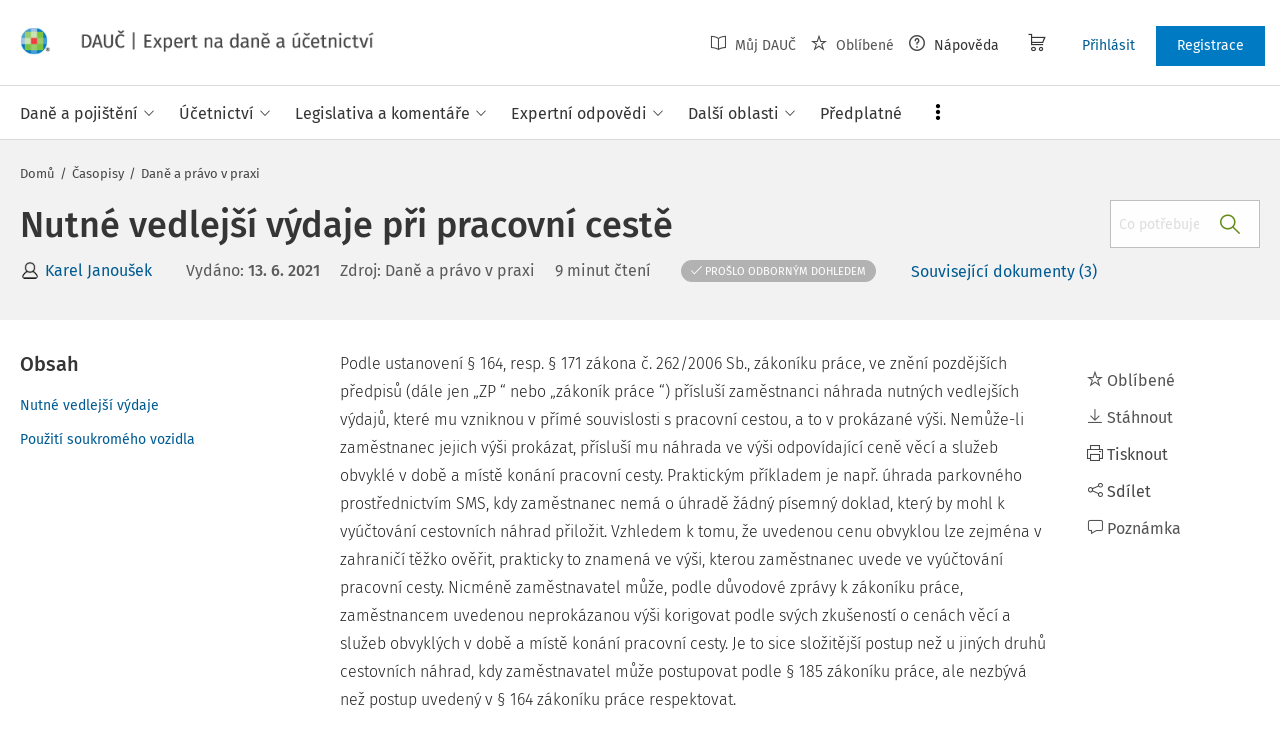

--- FILE ---
content_type: text/html; charset=utf-8
request_url: https://www.dauc.cz/clanky/8176/nutne-vedlejsi-vydaje-pri-pracovni-ceste
body_size: 29918
content:
<!DOCTYPE html>
<html class="" lang="cs">
	<head>
		<meta charset="utf-8" />
<meta name="viewport" content="width=device-width, user-scalable=no, initial-scale=1.0, maximum-scale=1.0" />
<title>Nutné vedlejší výdaje při pracovní cestě</title>

<meta name="description" content="Podle ustanovení § 164, resp. § 171 zákona č. 262/2006 Sb. , zákoníku práce, ve znění pozdějších předpisů (dále jen „ZP “ nebo „zákoník práce “) přísluší zaměstnanci náhrada nutných vedlejších výdajů, které mu vzniknou v přímé souvislosti s pracovní cestou, a to v prokázané výši." data-react-helmet="true" />
<meta name="keywords" content="6/2021" data-react-helmet="true" />
<meta name="generator" content="Cream CMS, www.cream.sk">

<link rel="canonical" href="https://www.dauc.cz/clanky/8176/nutne-vedlejsi-vydaje-pri-pracovni-ceste" data-react-helmet="true" />
<meta name="robots" content="index, follow" data-react-helmet="true" />

<meta property="og:title" content="Nutné vedlejší výdaje při pracovní cestě" data-react-helmet="true" />
<meta property="og:type" content="article" data-react-helmet="true" />
<meta property="og:url" content="https://www.dauc.cz/clanky/8176/nutne-vedlejsi-vydaje-pri-pracovni-ceste" data-react-helmet="true" />
<meta property="og:site_name" content="DAUČ | Expert na daně a účetnictví" />
<meta property="og:description" content="Podle ustanovení § 164, resp. § 171 zákona č. 262/2006 Sb. , zákoníku práce, ve znění pozdějších předpisů (dále jen „ZP “ nebo „zákoník práce “) přísluší zaměstnanci náhrada nutných vedlejších výdajů, které mu vzniknou v přímé souvislosti s pracovní cestou, a to v prokázané výši." data-react-helmet="true" />
<meta property="og:image" content="https://www.dauc.cz/img/og/dauc-1200x630.jpg" data-react-helmet="true" />
<meta property="default_og_image" content="https://www.dauc.cz/img/og/dauc-1200x630.jpg" id="meta_default_og_image" />


<script src="/js/datalayer_buffer.js?v=2.2.8.b" data-cmp-ab="2" ></script>

<script type="text/javascript" data-cmp-ab="1" src="https://cdn.consentmanager.net/delivery/autoblocking/b17d87c901062.js" data-cmp-host="a.delivery.consentmanager.net" data-cmp-cdn="cdn.consentmanager.net" data-cmp-codesrc="0"></script>

					<script>
						if( ! Array.isArray( window.dataLayer ) )
			{
				window.dataLayer = [];
			}				
			
			function gtag(){
				window.dataLayer.push(arguments);
			}

					</script>
		<!-- Google Tag Manager -->
		<script data-cmp-ab="1">(function(w,d,s,l,i){w[l]=w[l]||[];w[l].push({'gtm.start':
		new Date().getTime(),event:'gtm.js'});var f=d.getElementsByTagName(s)[0],
		j=d.createElement(s),dl=l!='dataLayer'?'&l='+l:'';j.async=true;j.src=
		'https://www.googletagmanager.com/gtm.js?id='+i+dl; j.setAttribute('data-cmp-ab', '1'); f.parentNode.insertBefore(j,f);
		})(window,document,'script','dataLayer','GTM-PFCJCB8');</script>
		<!-- End Google Tag Manager -->

	
<link rel="shortcut icon" href="/favicon.ico" />

	<link rel="stylesheet" href="/css/app.css?v=2.2.8.b" />
	<link rel="stylesheet" href="/css/aspi.css?v=2.2.8.b" />
	<link rel="stylesheet" href="/css/old-dauc.css?v=2.2.8.b" />
	
	

	<!-- All Fira-Sans variations -->
	<link rel="stylesheet" href="https://cdn.wolterskluwer.io/wk/fundamentals/1.x.x/typography/fira-sans/all.min.css" />



<link rel="preload" href="/js/cml_window.js?v=2.2.8.b" as="script">

		
	
	<link rel="stylesheet" href="https://maxcdn.bootstrapcdn.com/font-awesome/4.4.0/css/font-awesome.min.css">
	<link rel="stylesheet" href="/css/print.css?v=2.2.8.b" type="text/css" media="print" >



		<link rel="preload" href="https://static.dauc.cz/content/react_build/application_production_dauc.js?v=2.2.8.b" as="script" >
	

	</head>
	<body>			
		<noscript><iframe src="https://www.googletagmanager.com/ns.html?id=GTM-PFCJCB8" height="0" width="0" style="display:none;visibility:hidden"></iframe></noscript>
			<div class="inner-wrap">
			<div id="main">
				<header class="site-header" id="head">
	<div class="site-header__scroll-progress" id="site-header__scroll-progress"></div>
	<div class="site-header__top">
		<div class="site-header__inner-wrap">
			<div class="site-header__logo-wrap" id="cml_logo">
	<a href="/">
		<div class="logo">
			DAUČ		</div> <img alt="" class="show-for-print logo-print" src="/img/logo-dauc-print.png">
	</a>
</div><div id="cml_person_box" >
	<div class="site-header__tools-wrap">
		<ul class="top-menu top-menu--extras">
			<li>
				<a href="javascript:void(0);" title="Můj DAUČ" class="disabled" ><i class="icon-txt-book-open"></i> Můj DAUČ</a>
			</li>
						<li>
				<a href="javascript:void(0);" title="Oblíbené" class="disabled" ><i class="icon-txt-star"></i> Oblíbené</a>
			</li>
									<li>
				<a href="javascript:void(0);" title="Nápověda"><i class="icon-txt-question-o"></i> Nápověda</a>
			</li>
					</ul>
				<div class="header-cart">
			<a class="my-cart button header-cart__button" href="javascript:void(0);">
				<span class="icon-txt-cart"></span>
			</a>
		</div>
				<ul class="top-menu top-menu--user">
			
												<li>
						<a href="https://login.wolterskluwer.cz/auth/realms/nga/protocol/openid-connect/auth?scope=openid&client_id=nga-dauc-cz&redirect_uri=https%3A%2F%2Fwww.dauc.cz&response_type=code" class="button button--plain" title="Přihlásit"  rel="nofollow" >Přihlásit</a>
					</li>
					<li>
						<a href="https://login.wolterskluwer.cz/auth/realms/nga/protocol/openid-connect/registrations?scope=openid&client_id=nga-dauc-cz&redirect_uri=https%3A%2F%2Fwww.dauc.cz&response_type=code" class="button" title="Registrace"  rel="nofollow" >Registrace</a>
					</li>
							
					</ul>
	</div>
</div>

<span 
data-responsive-toggle="responsive-menu" 
class="show-for-minified-only" 
style="display: none;"
id="cml_offcanvas_menu_opener"
>
	<a 
	class="left-off-canvas-toggle head-menu-icon" 
	id="off-canvas-toggle" 
	href="javascript:void(0);" 
	aria-expanded="false" 
	aria-controls="cml_offcanvas"
	> 
		<span class="icon-txt-hamburger-2"></span> Menu
	</a>
</span>		</div>
	</div>	
	<div class="site-header__bottom">
		<div class="site-header__inner-wrap">
			<nav id="cml_main_menu" >
	
			<ul
			class="top-menu top-menu--main show-dropdowns-on-hover"
			>
				<li
	class="has-custom-dropdown"
	>
		<span 
	
	>Daně a pojištění<span class="icon-txt-arrow-line-down"></span></span><div 
		class="custom-dropdown rich-menu-wrap"
		>				
			<div class="rich-menu-in">
				<div
		class="rich-menu-column"
		><div>
		<h3><a
	href="/kategorie/dan-z-prijmu"
	
	>Daň z příjmů</a></h3>
			<ul
			
			>
				<li
				
				>
					<a 
				href="/kategorie/prijmy-ze-zavisle-cinnosti"
				
				>Příjmy ze závislé činnosti</a></li><li
				
				>
					<a 
				href="/kategorie/prijmy-z-podnikani"
				
				>Příjmy z podnikání</a></li><li
				
				>
					<a 
				href="/kategorie/prijmy-z-pronajmu"
				
				>Příjmy z pronájmu</a></li><li
				
				>
					<a 
				href="/kategorie/prijmy-z-kapitaloveho-majetku"
				
				>Příjmy z kapitálového majetku</a></li><li
				
				>
					<a 
				href="/kategorie/ostatni-prijmy"
				
				>Ostatní příjmy</a></li><li
				
				>
					<a 
				href="/kategorie/osvobozeni-od-dane-z-prijmu"
				
				>Osvobození od daně z příjmů</a></li><li
				
				>
					<a 
				href="/kategorie/nezdanitelne-casti-odcitatelne-polozky-slevy-na-dani-z-prijmu"
				
				>Nezdanitelné části, odčitatelné položky, slevy na dani z příjmů</a></li><li
				
				>
					<a 
				href="/kategorie/sazba-zaklad-a-vypocet-dane-z-prijmu"
				
				>Sazba, základ a výpočet daně z příjmů</a></li><li
				
				>
					<a 
				href="/kategorie/zalohy-na-dan-z-prijmu"
				
				>Zálohy na daň z příjmů</a></li><li
				
				>
					<a 
				href="/kategorie/danove-a-nedanove-vydaje"
				
				>Daňové a nedaňové výdaje</a></li><li
				
				>
					<a 
				href="/kategorie/majetek-odpisy-rezervy"
				
				>Majetek, odpisy, rezervy</a></li><li
				
				>
					<a 
				href="/kategorie/mezinarodni-zdaneni-transferove-ceny-harmonizace"
				
				>Mezinárodní zdanění, transferové ceny, harmonizace</a></li><li
				
				>
					<a 
				href="/kategorie/priznani-k-dani-z-prijmu-rocni-zuctovani"
				
				>Přiznání k dani z příjmů, roční zúčtování</a></li><li
				
				>
					<a 
				href="/kategorie/danova-ztrata"
				
				>Daňová ztráta</a></li>
			</ul>
		</div>
		</div><div
		class="rich-menu-column"
		><div>
		<h3><a
	href="/kategorie/dph"
	
	>DPH</a></h3>
			<ul
			
			>
				<li
				
				>
					<a 
				href="/kategorie/dovoz-vyvoz-zbozi-a-clo"
				
				>Dovoz, vývoz zboží a clo</a></li><li
				
				>
					<a 
				href="/kategorie/danove-doklady"
				
				>Daňové doklady</a></li><li
				
				>
					<a 
				href="/kategorie/zaklad-dph-a-jeho-opravy"
				
				>Základ DPH a jeho opravy</a></li><li
				
				>
					<a 
				href="/kategorie/sazby-dph"
				
				>Sazby DPH</a></li><li
				
				>
					<a 
				href="/kategorie/osvobozeni-od-dph"
				
				>Osvobození od DPH</a></li><li
				
				>
					<a 
				href="/kategorie/odpocet-dph-a-jeho-vraceni"
				
				>Odpočet DPH a jeho vracení</a></li><li
				
				>
					<a 
				href="/kategorie/zvlastni-rezimy-dph"
				
				>Zvláštní režimy DPH</a></li><li
				
				>
					<a 
				href="/kategorie/rezim-preneseni-danove-povinnosti"
				
				>Režim přenesení daňové povinnosti</a></li><li
				
				>
					<a 
				href="/kategorie/souhrnne-a-kontrolni-hlaseni"
				
				>Souhrnné a kontrolní hlášení</a></li><li
				
				>
					<a 
				href="/kategorie/ruceni-za-dph-a-zajisteni-dph"
				
				>Ručení za DPH a zajištění DPH</a></li><li
				
				>
					<a 
				href="/kategorie/obrat"
				
				>Obrat</a></li><li
				
				>
					<a 
				href="/kategorie/osoby-povinne-a-identifikovane-registrace-zdanovaci-obdobi"
				
				>Osoby povinné a identifikované, registrace, zdaňovací období</a></li><li
				
				>
					<a 
				href="/kategorie/misto-plneni-porizeni-a-dodani-zbozi-sluzeb"
				
				>Místo plnění, pořízení a dodání zboží, služeb</a></li>
			</ul>
		</div>
		</div><div
		class="rich-menu-column"
		><div>
		<h3><a
	href="/kategorie/sprava-dani"
	
	>Správa daní</a></h3>
			<ul
			
			>
				<li
				
				>
					<a 
				href="/kategorie/ucastnici-spravy-dani-mistni-prislusnost"
				
				>Účastníci správy daní, místní příslušnost</a></li><li
				
				>
					<a 
				href="/kategorie/lhuty-ve-sprave-dani"
				
				>Lhůty ve správě daní</a></li><li
				
				>
					<a 
				href="/kategorie/dorucovani-a-dokumentace-ve-sprave-dani"
				
				>Doručování a dokumentace ve správě daní</a></li><li
				
				>
					<a 
				href="/kategorie/danova-kontrola-postup-k-odstraneni-pochybnosti"
				
				>Daňová kontrola, postup k odstranění pochybností</a></li><li
				
				>
					<a 
				href="/kategorie/dokazovani"
				
				>Dokazování</a></li><li
				
				>
					<a 
				href="/kategorie/odvolani-obnova-rizeni-prezkum"
				
				>Odvolání, obnova řízení, přezkum</a></li><li
				
				>
					<a 
				href="/kategorie/vymereni-a-domereni-dane"
				
				>Vyměření a doměření daně</a></li><li
				
				>
					<a 
				href="/kategorie/placeni-dani"
				
				>Placení daní</a></li><li
				
				>
					<a 
				href="/kategorie/zajisteni-dane-a-ruceni-za-dan"
				
				>Zajištění daně a ručení za daň</a></li><li
				
				>
					<a 
				href="/kategorie/danova-exekuce-sankce-poruseni-povinnosti"
				
				>Daňová exekuce, sankce, porušení povinností</a></li>
			</ul>
		</div>
		</div><div
		class="rich-menu-column"
		><div>
		<h3><a
	href="/kategorie/silnicni-dan"
	
	>Silniční daň</a></h3></div><div>
		<h3><a
	href="/kategorie/nemovitosti-a-dane"
	
	>Nemovitosti a daně</a></h3>
			<ul
			
			>
				<li
				
				>
					<a 
				href="/kategorie/dan-z-nemovitych-veci"
				
				>Daň z nemovitých věcí</a></li><li
				
				>
					<a 
				href="/kategorie/dan-z-nabyti-nemovitych-veci"
				
				>Daň z nabytí nemovitých věcí</a></li>
			</ul>
		</div><div>
		<h3><a
	href="/kategorie/spotrebni-a-ekologicke-dane"
	
	>Spotřební a ekologické daně</a></h3></div><div>
		<h3><a
	href="/kategorie/dan-z-hazardnich-her"
	
	>Daň z hazardních her</a></h3></div><div>
		<h3><a
	href="/kategorie/zdravotni-a-socialni-pojisteni"
	
	>Zdravotní a sociální pojištění</a></h3></div><div>
		<h3><a
	href="/kategorie/fksp-cestovni-nahrady"
	
	>FKSP, cestovní náhrady</a></h3></div>
		</div>
			</div>
		</div></li><li
	class="has-custom-dropdown"
	>
		<span 
	
	>Účetnictví<span class="icon-txt-arrow-line-down"></span></span><div 
		class="custom-dropdown rich-menu-wrap"
		>				
			<div class="rich-menu-in">
				<div
		class="rich-menu-column"
		><div>
		<h3><a
	href="/dokumenty?q=%C4%8CUS"
	
	>České účetní standardy</a></h3></div><div>
		<h3><a
	href="/uctova-osnova"
	
	>Účtová osnova</a></h3></div><div>
		<h3><a
	href="/kategorie/ucetni-zaverka-uzaverka-audit"
	
	>Účetní závěrka, uzávěrka, audit</a></h3></div><div>
		<h3><a
	href="/kategorie/inventarizace"
	
	>Inventarizace</a></h3></div>
		</div><div
		class="rich-menu-column"
		><div>
		<h3><a
	href="/kategorie/esg"
	
	>ESG</a></h3></div><div>
		<h3><a
	href="/kategorie/uctovani-zasob"
	
	>Účtování zásob</a></h3></div><div>
		<h3><a
	href="/kategorie/uctovani-financniho-majetku"
	
	>Účtování finančního majetku</a></h3></div><div>
		<h3><a
	href="/kategorie/uctovani-pohledavek-zavazku"
	
	>Účtování pohledávek, závazků</a></h3></div>
		</div><div
		class="rich-menu-column"
		><div>
		<h3><a
	href="/kategorie/danova-evidence-jednoduche-ucetnictvi"
	
	>Daňová evidence, jednoduché účetnictví</a></h3></div><div>
		<h3><a
	href="/kategorie/mezinarodni-ucetnictvi"
	
	>Mezinárodní účetnictví</a></h3></div>
		</div><div
		class="rich-menu-column"
		><div>
		<h3><a
	href="/kategorie/uctovani-nakladu-vynosu"
	
	>Účtování nákladů, výnosů</a></h3></div><div>
		<h3><a
	href="/kategorie/uctovani-dlouhodobeho-majetku"
	
	>Účtování dlouhodobého majetku</a></h3></div><div>
		<h3><a
	href="/kategorie/uctovani-dani-a-dotaci"
	
	>Účtování daní a dotací</a></h3></div><div>
		<h3><a
	href="/kategorie/uctovani-zakladniho-kapitalu"
	
	>Účtování základního kapitálu</a></h3></div>
		</div>
			</div>
		</div></li><li
	class="has-custom-dropdown"
	>
		<span 
	
	>Legislativa a komentáře<span class="icon-txt-arrow-line-down"></span></span><div 
		class="custom-dropdown rich-menu-wrap"
		>				
			<div class="rich-menu-in">
				<div
		class="rich-menu-column"
		><div>
		<h3><a
	href="/dokumenty?_filter_content_type_id=2"
	
	>Zákony</a></h3></div><div>
		<h3><a
	href="/dokumenty?_filter_content_type_id=3"
	
	>KOOV</a></h3></div><div>
		<h3><a
	href="/dokumenty?_filter_content_type_id=4"
	
	>Judikáty</a></h3></div><div>
		<h3><a
	href="/kategorie/zmeny-v-predpisech"
	
	>Změny v předpisech</a></h3></div>
		</div><div
		class="rich-menu-column"
		><div>
		<h3><a
	href="/dokumenty?_filter_content_type_id[]=5&_filter_content_type_id[]=6"
	
	>Nařízení, vyhlášky</a></h3>
			<ul
			
			>
				<li
				
				>
					<a 
				href="/dokumenty?_filter_content_type_id=5"
				
				>Nařízení vlády</a></li><li
				
				>
					<a 
				href="/dokumenty?_filter_content_type_id=6"
				
				>Vyhlášky</a></li>
			</ul>
		</div><div>
		<h3><a
	href="/dokumenty?_filter_content_type_id=7"
	
	>Mezinárodní smlouvy</a></h3></div>
		</div><div
		class="rich-menu-column"
		><div>
		<h3><a
	href="/dokumenty?_filter_content_type_id[]=8&_filter_content_type_id[]=9&_filter_content_type_id[]=10&_filter_content_type_id[]=11"
	
	>Pokyny, informace</a></h3>
			<ul
			
			>
				<li
				
				>
					<a 
				href="/dokumenty?_filter_content_type_id=8"
				
				>Pokyny GFŘ</a></li><li
				
				>
					<a 
				href="/dokumenty?q=%C4%8CUS"
				
				>České účetní standardy</a></li><li
				
				>
					<a 
				href="/dokumenty?_filter_content_type_id=9"
				
				>Sdělení MF</a></li><li
				
				>
					<a 
				href="/dokumenty?_filter_content_type_id=10"
				
				>Informace Finanční správy</a></li><li
				
				>
					<a 
				href="/dokumenty?_filter_content_type_id=11"
				
				>Metodické pokyny</a></li>
			</ul>
		</div>
		</div><div
		class="rich-menu-column"
		><div>
		<h3><a
	href="/dokumenty?_filter_content_type_id=12"
	
	>Předpisy EU</a></h3></div><div>
		<h3><a
	href="/dokumenty?_filter_content_type_id=13"
	
	>Věstníky</a></h3></div><div>
		<h3><a
	href="/dokumenty?_filter_content_type_id=14"
	
	>Důvodové zprávy</a></h3></div><div>
		<h3><a
	href="/dokumenty?_filter_content_type_id=22"
	
	>Komentáře k zákonům</a></h3></div>
		</div>
			</div>
		</div></li><li
	class="has-custom-dropdown"
	>
		<span 
	
	>Expertní odpovědi<span class="icon-txt-arrow-line-down"></span></span><div 
		class="custom-dropdown rich-menu-wrap"
		>				
			<div class="rich-menu-in">
				<div
		class="rich-menu-column"
		><div>
		<h3><a
	href="/dokumenty?_filter_content_type_id=16"
	
	>Všechny expertní odpovědi</a></h3></div><div>
		<h3><a
	href="/expertni-vyber-mesice"
	
	>Expertní výběr měsíce</a></h3></div><div>
		<h3><a
	href="/casopis/detail/4"
	
	>Archiv časopisu Expertní odpovědi z praxe</a></h3></div>
		</div><div
		class="rich-menu-column"
		><div>
		<h3><a
	href="/moje-otazky"
	
	>Moje otázky</a></h3>
			<ul
			
			>
				<li
				
				>
					<a 
				href="/detail-mojej-otazky"
				
				>Položit otázku</a></li><li
				
				>
					<a 
				href="/moje-otazky?_filter_my_oao_type=101"
				
				>Zodpovězené otázky</a></li><li
				
				>
					<a 
				href="/moje-otazky?_filter_my_oao_type=100"
				
				>Otázky čekající na odpověď</a></li><li
				
				>
					<a 
				href="/moje-otazky?_filter_my_oao_type=4"
				
				>Vrácené otázky</a></li>
			</ul>
		</div>
		</div>
			</div>
		</div></li><li
	class="has-custom-dropdown"
	>
		<span 
	
	>Další oblasti<span class="icon-txt-arrow-line-down"></span></span><div 
		class="custom-dropdown rich-menu-wrap"
		>				
			<div class="rich-menu-in">
				<div
		class="rich-menu-column"
		><div>
		<h3><a
	href="/kategorie/pracovni-pravo-mzdy-a-platy"
	
	>Pracovní právo, mzdy a platy</a></h3></div><div>
		<h3><a
	href="/kategorie/eet"
	
	>EET</a></h3></div><div>
		<h3><a
	href="/kategorie/verejna-sprava"
	
	>Veřejná správa</a></h3></div>
		</div><div
		class="rich-menu-column"
		><div>
		<h3><a
	href="/kategorie/obchodni-pravo"
	
	>Obchodní právo</a></h3></div><div>
		<h3><a
	href="/kategorie/gdpr"
	
	>GDPR</a></h3></div><div>
		<h3><a
	href="/kategorie/rozpoctove-pravo"
	
	>Rozpočtové právo</a></h3></div>
		</div><div
		class="rich-menu-column"
		><div>
		<h3><a
	href="/kategorie/obcanske-pravo"
	
	>Občanské právo</a></h3></div><div>
		<h3><a
	href="/kategorie/bozp"
	
	>BOZP</a></h3></div>
		</div><div
		class="rich-menu-column"
		><div>
		<h3><a
	href="/kategorie/insolvence"
	
	>Insolvence</a></h3></div><div>
		<h3><a
	href="/kategorie/digitalizace-elektronizace"
	
	>Digitalizace, elektronizace</a></h3></div>
		</div><div
		class="rich-menu-column"
		><div>
		<h3><a
	href="/kategorie/skolstvi"
	
	>Školství </a></h3></div>
		</div>
			</div>
		</div></li><li
	class="has-custom-dropdown hide-to-dots"
	>
		<span 
	
	>Praktické nástroje<span class="icon-txt-arrow-line-down"></span></span><div 
		class="custom-dropdown rich-menu-wrap"
		>				
			<div class="rich-menu-in">
				<div
		class="rich-menu-column"
		><div>
		<h3><a
	href="/chytre-checklisty"
	
	>Chytré checklisty</a></h3></div>
		</div><div
		class="rich-menu-column"
		><div>
		<h3><a
	href="/chytre-vzory"
	
	>Chytré vzory</a></h3></div>
		</div><div
		class="rich-menu-column"
		><div>
		<h3><a
	href="/navigator"
	
	>Navigátory v daňových procesech</a></h3></div>
		</div><div
		class="rich-menu-column"
		><div>
		<h3><a
	href="/uctova-osnova"
	
	>Účtová osnova</a></h3></div>
		</div><div
		class="rich-menu-column"
		><div>
		<h3><a
	href="/dokumenty?_filter_content_type_id=34"
	
	>Tabulky a informace pro daně a podnikání</a></h3></div>
		</div><div
		class="rich-menu-column"
		><div>
		<h3><a
	href="/tydenik"
	
	>Týdeník</a></h3></div>
		</div>
			</div>
		</div></li><li
	
	>
		<a 
	href="/predplatne"
	
	><span>Předplatné</span></a></li><li
	class="has-custom-dropdown has-custom-dropdown right-menu-item has-custom-dropdown--plain dots-menu dots-menu--left"
	>
		<span 
	
	>Více<span class="icon-txt-arrow-line-down"></span></span><div 
		class="custom-dropdown custom-dropdown--plain"
		>				
			<div class="rich-menu-in">
				<div
		class="rich-menu-column"
		><div>
		<h3><a
	href="/casopisy"
	
	>Časopisy</a></h3></div>
		</div><div
		class="rich-menu-column"
		><div>
		<h3><a
	href="/chytre-checklisty"
	
	>Chytré checklisty</a></h3></div>
		</div><div
		class="rich-menu-column"
		><div>
		<h3><a
	href="/chytre-vzory"
	
	>Chytré vzory</a></h3></div>
		</div><div
		class="rich-menu-column"
		><div>
		<h3><a
	href="/navigator"
	
	>Navigátory v daňových procesech</a></h3></div>
		</div><div
		class="rich-menu-column"
		><div>
		<h3><a
	href="/uctova-osnova"
	
	>Účtová osnova</a></h3></div>
		</div><div
		class="rich-menu-column"
		><div>
		<h3><a
	href="/dokumenty?_filter_content_type_id=34"
	
	>Tabulky a informace pro daně a podnikání</a></h3></div>
		</div><div
		class="rich-menu-column"
		><div>
		<h3><a
	href="/tydenik"
	
	>Týdeník</a></h3></div>
		</div>
			</div>
		</div></li>
			</ul>
			
</nav>
<script type="text/defered_script" data-defered-script >
window.__cml_main_menu = [{"url":null,"label":"Dan\u011b a poji\u0161t\u011bn\u00ed","target":null,"cfg":{"type":"codelist_category","parent":"2","depth":"2"},"children":[{"url":"\/kategorie\/dan-z-prijmu","label":"Da\u0148 z p\u0159\u00edjm\u016f","target":"","cfg":{"type":"codelist_category","parent":"3","depth":"1","sort":"sort*asc","reset_filter_tree":"1","group":"1","highlight_substr":"\/kategorie\/dan-z-prijmu"},"children":[{"url":"\/kategorie\/prijmy-ze-zavisle-cinnosti","label":"P\u0159\u00edjmy ze z\u00e1visl\u00e9 \u010dinnosti","target":"","cfg":{"reset_filter_tree":"1","highlight_substr":"\/kategorie\/prijmy-ze-zavisle-cinnosti"}},{"url":"\/kategorie\/prijmy-z-podnikani","label":"P\u0159\u00edjmy z podnik\u00e1n\u00ed","target":"","cfg":{"reset_filter_tree":"1","highlight_substr":"\/kategorie\/prijmy-z-podnikani"}},{"url":"\/kategorie\/prijmy-z-pronajmu","label":"P\u0159\u00edjmy z pron\u00e1jmu","target":"","cfg":{"reset_filter_tree":"1","highlight_substr":"\/kategorie\/prijmy-z-pronajmu"}},{"url":"\/kategorie\/prijmy-z-kapitaloveho-majetku","label":"P\u0159\u00edjmy z kapit\u00e1lov\u00e9ho majetku","target":"","cfg":{"reset_filter_tree":"1","highlight_substr":"\/kategorie\/prijmy-z-kapitaloveho-majetku"}},{"url":"\/kategorie\/ostatni-prijmy","label":"Ostatn\u00ed p\u0159\u00edjmy","target":"","cfg":{"reset_filter_tree":"1","highlight_substr":"\/kategorie\/ostatni-prijmy"}},{"url":"\/kategorie\/osvobozeni-od-dane-z-prijmu","label":"Osvobozen\u00ed od dan\u011b z p\u0159\u00edjm\u016f","target":"","cfg":{"reset_filter_tree":"1","highlight_substr":"\/kategorie\/osvobozeni-od-dane-z-prijmu"}},{"url":"\/kategorie\/nezdanitelne-casti-odcitatelne-polozky-slevy-na-dani-z-prijmu","label":"Nezdaniteln\u00e9 \u010d\u00e1sti, od\u010ditateln\u00e9 polo\u017eky, slevy na dani z p\u0159\u00edjm\u016f","target":"","cfg":{"reset_filter_tree":"1","highlight_substr":"\/kategorie\/nezdanitelne-casti-odcitatelne-polozky-slevy-na-dani-z-prijmu"}},{"url":"\/kategorie\/sazba-zaklad-a-vypocet-dane-z-prijmu","label":"Sazba, z\u00e1klad a v\u00fdpo\u010det dan\u011b z p\u0159\u00edjm\u016f","target":"","cfg":{"reset_filter_tree":"1","highlight_substr":"\/kategorie\/sazba-zaklad-a-vypocet-dane-z-prijmu"}},{"url":"\/kategorie\/zalohy-na-dan-z-prijmu","label":"Z\u00e1lohy na da\u0148 z p\u0159\u00edjm\u016f","target":"","cfg":{"reset_filter_tree":"1","highlight_substr":"\/kategorie\/zalohy-na-dan-z-prijmu"}},{"url":"\/kategorie\/danove-a-nedanove-vydaje","label":"Da\u0148ov\u00e9 a neda\u0148ov\u00e9 v\u00fddaje","target":"","cfg":{"reset_filter_tree":"1","highlight_substr":"\/kategorie\/danove-a-nedanove-vydaje"}},{"url":"\/kategorie\/majetek-odpisy-rezervy","label":"Majetek, odpisy, rezervy","target":"","cfg":{"reset_filter_tree":"1","highlight_substr":"\/kategorie\/majetek-odpisy-rezervy"}},{"url":"\/kategorie\/mezinarodni-zdaneni-transferove-ceny-harmonizace","label":"Mezin\u00e1rodn\u00ed zdan\u011bn\u00ed, transferov\u00e9 ceny, harmonizace","target":"","cfg":{"reset_filter_tree":"1","highlight_substr":"\/kategorie\/mezinarodni-zdaneni-transferove-ceny-harmonizace"}},{"url":"\/kategorie\/priznani-k-dani-z-prijmu-rocni-zuctovani","label":"P\u0159izn\u00e1n\u00ed k dani z p\u0159\u00edjm\u016f, ro\u010dn\u00ed z\u00fa\u010dtov\u00e1n\u00ed","target":"","cfg":{"reset_filter_tree":"1","highlight_substr":"\/kategorie\/priznani-k-dani-z-prijmu-rocni-zuctovani"}},{"url":"\/kategorie\/danova-ztrata","label":"Da\u0148ov\u00e1 ztr\u00e1ta","target":"","cfg":{"reset_filter_tree":"1","highlight_substr":"\/kategorie\/danova-ztrata"}}]},{"url":"\/kategorie\/dph","label":"DPH","target":"","cfg":{"type":"codelist_category","parent":"19","depth":"1","sort":"sort*asc","reset_filter_tree":"1","group":"2","highlight_substr":"\/kategorie\/dph"},"children":[{"url":"\/kategorie\/dovoz-vyvoz-zbozi-a-clo","label":"Dovoz, v\u00fdvoz zbo\u017e\u00ed a clo","target":"","cfg":{"reset_filter_tree":"1","highlight_substr":"\/kategorie\/dovoz-vyvoz-zbozi-a-clo"}},{"url":"\/kategorie\/danove-doklady","label":"Da\u0148ov\u00e9 doklady","target":"","cfg":{"reset_filter_tree":"1","highlight_substr":"\/kategorie\/danove-doklady"}},{"url":"\/kategorie\/zaklad-dph-a-jeho-opravy","label":"Z\u00e1klad DPH a jeho opravy","target":"","cfg":{"reset_filter_tree":"1","highlight_substr":"\/kategorie\/zaklad-dph-a-jeho-opravy"}},{"url":"\/kategorie\/sazby-dph","label":"Sazby DPH","target":"","cfg":{"reset_filter_tree":"1","highlight_substr":"\/kategorie\/sazby-dph"}},{"url":"\/kategorie\/osvobozeni-od-dph","label":"Osvobozen\u00ed od DPH","target":"","cfg":{"reset_filter_tree":"1","highlight_substr":"\/kategorie\/osvobozeni-od-dph"}},{"url":"\/kategorie\/odpocet-dph-a-jeho-vraceni","label":"Odpo\u010det DPH a jeho vracen\u00ed","target":"","cfg":{"reset_filter_tree":"1","highlight_substr":"\/kategorie\/odpocet-dph-a-jeho-vraceni"}},{"url":"\/kategorie\/zvlastni-rezimy-dph","label":"Zvl\u00e1\u0161tn\u00ed re\u017eimy DPH","target":"","cfg":{"reset_filter_tree":"1","highlight_substr":"\/kategorie\/zvlastni-rezimy-dph"}},{"url":"\/kategorie\/rezim-preneseni-danove-povinnosti","label":"Re\u017eim p\u0159enesen\u00ed da\u0148ov\u00e9 povinnosti","target":"","cfg":{"reset_filter_tree":"1","highlight_substr":"\/kategorie\/rezim-preneseni-danove-povinnosti"}},{"url":"\/kategorie\/souhrnne-a-kontrolni-hlaseni","label":"Souhrnn\u00e9 a kontroln\u00ed hl\u00e1\u0161en\u00ed","target":"","cfg":{"reset_filter_tree":"1","highlight_substr":"\/kategorie\/souhrnne-a-kontrolni-hlaseni"}},{"url":"\/kategorie\/ruceni-za-dph-a-zajisteni-dph","label":"Ru\u010den\u00ed za DPH a zaji\u0161t\u011bn\u00ed DPH","target":"","cfg":{"reset_filter_tree":"1","highlight_substr":"\/kategorie\/ruceni-za-dph-a-zajisteni-dph"}},{"url":"\/kategorie\/obrat","label":"Obrat","target":"","cfg":{"reset_filter_tree":"1","highlight_substr":"\/kategorie\/obrat"}},{"url":"\/kategorie\/osoby-povinne-a-identifikovane-registrace-zdanovaci-obdobi","label":"Osoby povinn\u00e9 a identifikovan\u00e9, registrace, zda\u0148ovac\u00ed obdob\u00ed","target":"","cfg":{"reset_filter_tree":"1","highlight_substr":"\/kategorie\/osoby-povinne-a-identifikovane-registrace-zdanovaci-obdobi"}},{"url":"\/kategorie\/misto-plneni-porizeni-a-dodani-zbozi-sluzeb","label":"M\u00edsto pln\u011bn\u00ed, po\u0159\u00edzen\u00ed a dod\u00e1n\u00ed zbo\u017e\u00ed, slu\u017eeb","target":"","cfg":{"reset_filter_tree":"1","highlight_substr":"\/kategorie\/misto-plneni-porizeni-a-dodani-zbozi-sluzeb"}}]},{"url":"\/kategorie\/sprava-dani","label":"Spr\u00e1va dan\u00ed","target":"","cfg":{"type":"codelist_category","parent":"33","depth":"1","sort":"sort*asc","reset_filter_tree":"1","group":"3","highlight_substr":"\/kategorie\/sprava-dani"},"children":[{"url":"\/kategorie\/ucastnici-spravy-dani-mistni-prislusnost","label":"\u00da\u010dastn\u00edci spr\u00e1vy dan\u00ed, m\u00edstn\u00ed p\u0159\u00edslu\u0161nost","target":"","cfg":{"reset_filter_tree":"1","highlight_substr":"\/kategorie\/ucastnici-spravy-dani-mistni-prislusnost"}},{"url":"\/kategorie\/lhuty-ve-sprave-dani","label":"Lh\u016fty ve spr\u00e1v\u011b dan\u00ed","target":"","cfg":{"reset_filter_tree":"1","highlight_substr":"\/kategorie\/lhuty-ve-sprave-dani"}},{"url":"\/kategorie\/dorucovani-a-dokumentace-ve-sprave-dani","label":"Doru\u010dov\u00e1n\u00ed a dokumentace ve spr\u00e1v\u011b dan\u00ed","target":"","cfg":{"reset_filter_tree":"1","highlight_substr":"\/kategorie\/dorucovani-a-dokumentace-ve-sprave-dani"}},{"url":"\/kategorie\/danova-kontrola-postup-k-odstraneni-pochybnosti","label":"Da\u0148ov\u00e1 kontrola, postup k odstran\u011bn\u00ed pochybnost\u00ed","target":"","cfg":{"reset_filter_tree":"1","highlight_substr":"\/kategorie\/danova-kontrola-postup-k-odstraneni-pochybnosti"}},{"url":"\/kategorie\/dokazovani","label":"Dokazov\u00e1n\u00ed","target":"","cfg":{"reset_filter_tree":"1","highlight_substr":"\/kategorie\/dokazovani"}},{"url":"\/kategorie\/odvolani-obnova-rizeni-prezkum","label":"Odvol\u00e1n\u00ed, obnova \u0159\u00edzen\u00ed, p\u0159ezkum","target":"","cfg":{"reset_filter_tree":"1","highlight_substr":"\/kategorie\/odvolani-obnova-rizeni-prezkum"}},{"url":"\/kategorie\/vymereni-a-domereni-dane","label":"Vym\u011b\u0159en\u00ed a dom\u011b\u0159en\u00ed dan\u011b","target":"","cfg":{"reset_filter_tree":"1","highlight_substr":"\/kategorie\/vymereni-a-domereni-dane"}},{"url":"\/kategorie\/placeni-dani","label":"Placen\u00ed dan\u00ed","target":"","cfg":{"reset_filter_tree":"1","highlight_substr":"\/kategorie\/placeni-dani"}},{"url":"\/kategorie\/zajisteni-dane-a-ruceni-za-dan","label":"Zaji\u0161t\u011bn\u00ed dan\u011b a ru\u010den\u00ed za da\u0148","target":"","cfg":{"reset_filter_tree":"1","highlight_substr":"\/kategorie\/zajisteni-dane-a-ruceni-za-dan"}},{"url":"\/kategorie\/danova-exekuce-sankce-poruseni-povinnosti","label":"Da\u0148ov\u00e1 exekuce, sankce, poru\u0161en\u00ed povinnost\u00ed","target":"","cfg":{"reset_filter_tree":"1","highlight_substr":"\/kategorie\/danova-exekuce-sankce-poruseni-povinnosti"}}]},{"url":"\/kategorie\/silnicni-dan","label":"Silni\u010dn\u00ed da\u0148","target":"","cfg":{"type":"codelist_category","parent":"44","depth":"1","sort":"sort*asc","reset_filter_tree":"1","group":"4","highlight_substr":"\/kategorie\/silnicni-dan"}},{"url":"\/kategorie\/nemovitosti-a-dane","label":"Nemovitosti a dan\u011b","target":"","cfg":{"type":"codelist_category","parent":"45","depth":"1","sort":"sort*asc","reset_filter_tree":"1","group":"4","highlight_substr":"\/kategorie\/nemovitosti-a-dane"},"children":[{"url":"\/kategorie\/dan-z-nemovitych-veci","label":"Da\u0148 z nemovit\u00fdch v\u011bc\u00ed","target":"","cfg":{"reset_filter_tree":"1","highlight_substr":"\/kategorie\/dan-z-nemovitych-veci"}},{"url":"\/kategorie\/dan-z-nabyti-nemovitych-veci","label":"Da\u0148 z nabyt\u00ed nemovit\u00fdch v\u011bc\u00ed","target":"","cfg":{"reset_filter_tree":"1","highlight_substr":"\/kategorie\/dan-z-nabyti-nemovitych-veci"}}]},{"url":"\/kategorie\/spotrebni-a-ekologicke-dane","label":"Spot\u0159ebn\u00ed a ekologick\u00e9 dan\u011b","target":"","cfg":{"type":"codelist_category","parent":"48","depth":"1","sort":"sort*asc","reset_filter_tree":"1","group":"4","highlight_substr":"\/kategorie\/spotrebni-a-ekologicke-dane"}},{"url":"\/kategorie\/dan-z-hazardnich-her","label":"Da\u0148 z hazardn\u00edch her","target":"","cfg":{"type":"codelist_category","parent":"49","depth":"1","sort":"sort*asc","reset_filter_tree":"1","group":"4","highlight_substr":"\/kategorie\/dan-z-hazardnich-her"}},{"url":"\/kategorie\/zdravotni-a-socialni-pojisteni","label":"Zdravotn\u00ed a soci\u00e1ln\u00ed poji\u0161t\u011bn\u00ed","target":"","cfg":{"type":"codelist_category","parent":"50","depth":"1","sort":"sort*asc","reset_filter_tree":"1","group":"4","highlight_substr":"\/kategorie\/zdravotni-a-socialni-pojisteni"}},{"url":"\/kategorie\/fksp-cestovni-nahrady","label":"FKSP, cestovn\u00ed n\u00e1hrady","target":"","cfg":{"type":"codelist_category","parent":"18","depth":"1","sort":"sort*asc","reset_filter_tree":"1","group":"4","highlight_substr":"\/kategorie\/fksp-cestovni-nahrady"}}]},{"url":null,"label":"\u00da\u010detnictv\u00ed","target":null,"cfg":{"type":"codelist_category","parent":"51","depth":"2","merge_children":"before"},"children":[{"url":"\/dokumenty?q=%C4%8CUS","label":"\u010cesk\u00e9 \u00fa\u010detn\u00ed standardy","target":null,"cfg":{"group":"1"}},{"url":"\/uctova-osnova","label":"\u00da\u010dtov\u00e1 osnova","target":null,"cfg":{"group":"1"}},{"url":"\/kategorie\/ucetni-zaverka-uzaverka-audit","label":"\u00da\u010detn\u00ed z\u00e1v\u011brka, uz\u00e1v\u011brka, audit","target":"","cfg":{"type":"codelist_category","parent":"52","depth":"1","sort":"sort*asc","reset_filter_tree":"1","group":"1","highlight_substr":"\/kategorie\/ucetni-zaverka-uzaverka-audit"}},{"url":"\/kategorie\/esg","label":"ESG","target":"","cfg":{"type":"codelist_category","parent":"203","depth":"1","sort":"sort*asc","reset_filter_tree":"1","highlight_substr":"\/kategorie\/esg"}},{"url":"\/kategorie\/inventarizace","label":"Inventarizace","target":"","cfg":{"type":"codelist_category","parent":"53","depth":"1","sort":"sort*asc","reset_filter_tree":"1","group":"1","highlight_substr":"\/kategorie\/inventarizace"}},{"url":"\/kategorie\/danova-evidence-jednoduche-ucetnictvi","label":"Da\u0148ov\u00e1 evidence, jednoduch\u00e9 \u00fa\u010detnictv\u00ed","target":"","cfg":{"type":"codelist_category","parent":"54","depth":"1","sort":"sort*asc","reset_filter_tree":"1","group":"2","highlight_substr":"\/kategorie\/danova-evidence-jednoduche-ucetnictvi"}},{"url":"\/kategorie\/mezinarodni-ucetnictvi","label":"Mezin\u00e1rodn\u00ed \u00fa\u010detnictv\u00ed","target":"","cfg":{"type":"codelist_category","parent":"55","depth":"1","sort":"sort*asc","reset_filter_tree":"1","group":"2","highlight_substr":"\/kategorie\/mezinarodni-ucetnictvi"}},{"url":"\/kategorie\/uctovani-zasob","label":"\u00da\u010dtov\u00e1n\u00ed z\u00e1sob","target":"","cfg":{"type":"codelist_category","parent":"56","depth":"1","sort":"sort*asc","reset_filter_tree":"1","group":"3","highlight_substr":"\/kategorie\/uctovani-zasob"}},{"url":"\/kategorie\/uctovani-financniho-majetku","label":"\u00da\u010dtov\u00e1n\u00ed finan\u010dn\u00edho majetku","target":"","cfg":{"type":"codelist_category","parent":"57","depth":"1","sort":"sort*asc","reset_filter_tree":"1","group":"3","highlight_substr":"\/kategorie\/uctovani-financniho-majetku"}},{"url":"\/kategorie\/uctovani-pohledavek-zavazku","label":"\u00da\u010dtov\u00e1n\u00ed pohled\u00e1vek, z\u00e1vazk\u016f","target":"","cfg":{"type":"codelist_category","parent":"58","depth":"1","sort":"sort*asc","reset_filter_tree":"1","group":"3","highlight_substr":"\/kategorie\/uctovani-pohledavek-zavazku"}},{"url":"\/kategorie\/uctovani-nakladu-vynosu","label":"\u00da\u010dtov\u00e1n\u00ed n\u00e1klad\u016f, v\u00fdnos\u016f","target":"","cfg":{"type":"codelist_category","parent":"59","depth":"1","sort":"sort*asc","reset_filter_tree":"1","group":"4","highlight_substr":"\/kategorie\/uctovani-nakladu-vynosu"}},{"url":"\/kategorie\/uctovani-dlouhodobeho-majetku","label":"\u00da\u010dtov\u00e1n\u00ed dlouhodob\u00e9ho majetku","target":"","cfg":{"type":"codelist_category","parent":"60","depth":"1","sort":"sort*asc","reset_filter_tree":"1","group":"4","highlight_substr":"\/kategorie\/uctovani-dlouhodobeho-majetku"}},{"url":"\/kategorie\/uctovani-dani-a-dotaci","label":"\u00da\u010dtov\u00e1n\u00ed dan\u00ed a dotac\u00ed","target":"","cfg":{"type":"codelist_category","parent":"61","depth":"1","sort":"sort*asc","reset_filter_tree":"1","group":"4","highlight_substr":"\/kategorie\/uctovani-dani-a-dotaci"}},{"url":"\/kategorie\/uctovani-zakladniho-kapitalu","label":"\u00da\u010dtov\u00e1n\u00ed z\u00e1kladn\u00edho kapit\u00e1lu","target":"","cfg":{"type":"codelist_category","parent":"62","depth":"1","sort":"sort*asc","reset_filter_tree":"1","group":"4","highlight_substr":"\/kategorie\/uctovani-zakladniho-kapitalu"}}]},{"url":null,"label":"Legislativa a koment\u00e1\u0159e","target":null,"cfg":[],"children":[{"url":"\/dokumenty?_filter_content_type_id=2","label":"Z\u00e1kony","target":null,"cfg":{"group":"1"}},{"url":"\/dokumenty?_filter_content_type_id=3","label":"KOOV","target":null,"cfg":{"group":"1"}},{"url":"\/dokumenty?_filter_content_type_id=4","label":"Judik\u00e1ty","target":null,"cfg":{"group":"1"}},{"url":"\/kategorie\/zmeny-v-predpisech","label":"Zm\u011bny v p\u0159edpisech","target":null,"cfg":{"group":"1"}},{"url":"\/dokumenty?_filter_content_type_id[]=5&_filter_content_type_id[]=6","label":"Na\u0159\u00edzen\u00ed, vyhl\u00e1\u0161ky","target":null,"cfg":{"group":"2"},"children":[{"url":"\/dokumenty?_filter_content_type_id=5","label":"Na\u0159\u00edzen\u00ed vl\u00e1dy","target":null,"cfg":[]},{"url":"\/dokumenty?_filter_content_type_id=6","label":"Vyhl\u00e1\u0161ky","target":null,"cfg":[]}]},{"url":"\/dokumenty?_filter_content_type_id=7","label":"Mezin\u00e1rodn\u00ed smlouvy","target":null,"cfg":{"group":"2"}},{"url":"\/dokumenty?_filter_content_type_id[]=8&_filter_content_type_id[]=9&_filter_content_type_id[]=10&_filter_content_type_id[]=11","label":"Pokyny, informace","target":null,"cfg":{"group":"3"},"children":[{"url":"\/dokumenty?_filter_content_type_id=8","label":"Pokyny GF\u0158","target":null,"cfg":[]},{"url":"\/dokumenty?q=%C4%8CUS","label":"\u010cesk\u00e9 \u00fa\u010detn\u00ed standardy","target":null,"cfg":[]},{"url":"\/dokumenty?_filter_content_type_id=9","label":"Sd\u011blen\u00ed MF","target":null,"cfg":[]},{"url":"\/dokumenty?_filter_content_type_id=10","label":"Informace Finan\u010dn\u00ed spr\u00e1vy","target":null,"cfg":[]},{"url":"\/dokumenty?_filter_content_type_id=11","label":"Metodick\u00e9 pokyny","target":null,"cfg":[]}]},{"url":"\/dokumenty?_filter_content_type_id=12","label":"P\u0159edpisy EU","target":null,"cfg":{"group":"4"}},{"url":"\/dokumenty?_filter_content_type_id=13","label":"V\u011bstn\u00edky","target":null,"cfg":{"group":"4"}},{"url":"\/dokumenty?_filter_content_type_id=14","label":"D\u016fvodov\u00e9 zpr\u00e1vy","target":null,"cfg":{"group":"4"}},{"url":"\/dokumenty?_filter_content_type_id=22","label":"Koment\u00e1\u0159e k z\u00e1kon\u016fm","target":null,"cfg":{"group":"4"}}]},{"url":null,"label":"Expertn\u00ed odpov\u011bdi","target":null,"cfg":[],"children":[{"url":"\/dokumenty?_filter_content_type_id=16","label":"V\u0161echny expertn\u00ed odpov\u011bdi","target":null,"cfg":{"group":"1"}},{"url":"\/expertni-vyber-mesice","label":"Expertn\u00ed v\u00fdb\u011br m\u011bs\u00edce","target":null,"cfg":{"group":"1","tag":"Nov\u00e9","tag_class":"menu-tag--new"}},{"url":"\/casopis\/detail\/4","label":"Archiv \u010dasopisu Expertn\u00ed odpov\u011bdi z praxe","target":null,"cfg":{"group":"1"}},{"url":"\/moje-otazky","label":"Moje ot\u00e1zky","target":null,"cfg":{"group":"2"},"children":[{"url":"\/detail-mojej-otazky","label":"Polo\u017eit ot\u00e1zku","target":null,"cfg":{"group":"2","allowed_action":"oao_add_question"}},{"url":"\/moje-otazky?_filter_my_oao_type=101","label":"Zodpov\u011bzen\u00e9 ot\u00e1zky","target":null,"cfg":{"group":"2"}},{"url":"\/moje-otazky?_filter_my_oao_type=100","label":"Ot\u00e1zky \u010dekaj\u00edc\u00ed na odpov\u011b\u010f","target":null,"cfg":{"group":"2"}},{"url":"\/moje-otazky?_filter_my_oao_type=4","label":"Vr\u00e1cen\u00e9 ot\u00e1zky","target":null,"cfg":{"group":"2"}}]}]},{"url":null,"label":"Dal\u0161\u00ed oblasti","target":null,"cfg":{"type":"codelist_category","parent":"63","depth":"2","merge_children":"after"},"children":[{"url":"\/kategorie\/pracovni-pravo-mzdy-a-platy","label":"Pracovn\u00ed pr\u00e1vo, mzdy a platy","target":"","cfg":{"type":"codelist_category","parent":"64","depth":"1","sort":"sort*asc","reset_filter_tree":"1","group":"1","highlight_substr":"\/kategorie\/pracovni-pravo-mzdy-a-platy"}},{"url":"\/kategorie\/eet","label":"EET","target":"","cfg":{"type":"codelist_category","parent":"71","depth":"1","sort":"sort*asc","reset_filter_tree":"1","group":"1","highlight_substr":"\/kategorie\/eet"}},{"url":"\/kategorie\/verejna-sprava","label":"Ve\u0159ejn\u00e1 spr\u00e1va","target":"","cfg":{"type":"codelist_category","parent":"73","depth":"1","sort":"sort*asc","reset_filter_tree":"1","group":"1","highlight_substr":"\/kategorie\/verejna-sprava"}},{"url":"\/kategorie\/obchodni-pravo","label":"Obchodn\u00ed pr\u00e1vo","target":"","cfg":{"type":"codelist_category","parent":"68","depth":"1","sort":"sort*asc","reset_filter_tree":"1","group":"2","highlight_substr":"\/kategorie\/obchodni-pravo"}},{"url":"\/kategorie\/gdpr","label":"GDPR","target":"","cfg":{"type":"codelist_category","parent":"66","depth":"1","sort":"sort*asc","reset_filter_tree":"1","group":"2","highlight_substr":"\/kategorie\/gdpr"}},{"url":"\/kategorie\/rozpoctove-pravo","label":"Rozpo\u010dtov\u00e9 pr\u00e1vo","target":"","cfg":{"type":"codelist_category","parent":"74","depth":"1","sort":"sort*asc","reset_filter_tree":"1","group":"2","highlight_substr":"\/kategorie\/rozpoctove-pravo"}},{"url":"\/kategorie\/obcanske-pravo","label":"Ob\u010dansk\u00e9 pr\u00e1vo","target":"","cfg":{"type":"codelist_category","parent":"69","depth":"1","sort":"sort*asc","reset_filter_tree":"1","group":"3","highlight_substr":"\/kategorie\/obcanske-pravo"}},{"url":"\/kategorie\/bozp","label":"BOZP","target":"","cfg":{"type":"codelist_category","parent":"67","depth":"1","sort":"sort*asc","reset_filter_tree":"1","group":"3","highlight_substr":"\/kategorie\/bozp"}},{"url":"\/kategorie\/insolvence","label":"Insolvence","target":"","cfg":{"type":"codelist_category","parent":"70","depth":"1","sort":"sort*asc","reset_filter_tree":"1","group":"4","highlight_substr":"\/kategorie\/insolvence"}},{"url":"\/kategorie\/digitalizace-elektronizace","label":"Digitalizace, elektronizace","target":"","cfg":{"type":"codelist_category","parent":"72","depth":"1","sort":"sort*asc","reset_filter_tree":"1","group":"4","highlight_substr":"\/kategorie\/digitalizace-elektronizace"}},{"url":"\/kategorie\/skolstvi","label":"\u0160kolstv\u00ed ","target":"","cfg":{"type":"codelist_category","parent":"65","depth":"1","sort":"sort*asc","reset_filter_tree":"1","group":"5","highlight_substr":"\/kategorie\/skolstvi"}}]},{"url":null,"label":"Praktick\u00e9 n\u00e1stroje","target":null,"cfg":{"li_class":"hide-to-dots"},"children":[{"url":"\/chytre-checklisty","label":"Chytr\u00e9 checklisty","target":null,"cfg":[]},{"url":"\/chytre-vzory","label":"Chytr\u00e9 vzory","target":null,"cfg":[]},{"url":"\/navigator","label":"Navig\u00e1tory v da\u0148ov\u00fdch procesech","target":null,"cfg":[]},{"url":"\/uctova-osnova","label":"\u00da\u010dtov\u00e1 osnova","target":null,"cfg":[]},{"url":"\/dokumenty?_filter_content_type_id=34","label":"Tabulky a informace pro dan\u011b a podnik\u00e1n\u00ed","target":null,"cfg":[]},{"url":"\/tydenik","label":"T\u00fdden\u00edk","target":null,"cfg":[]}]},{"url":"\/predplatne","label":"P\u0159edplatn\u00e9","target":null,"cfg":[]},{"url":null,"label":"V\u00edce","target":null,"cfg":{"li_class":"has-custom-dropdown right-menu-item has-custom-dropdown--plain dots-menu dots-menu--left"},"children":[{"url":"\/casopisy","label":"\u010casopisy","target":null,"cfg":[]},{"url":"\/chytre-checklisty","label":"Chytr\u00e9 checklisty","target":null,"cfg":[]},{"url":"\/chytre-vzory","label":"Chytr\u00e9 vzory","target":null,"cfg":[]},{"url":"\/navigator","label":"Navig\u00e1tory v da\u0148ov\u00fdch procesech","target":null,"cfg":[]},{"url":"\/uctova-osnova","label":"\u00da\u010dtov\u00e1 osnova","target":null,"cfg":[]},{"url":"\/dokumenty?_filter_content_type_id=34","label":"Tabulky a informace pro dan\u011b a podnik\u00e1n\u00ed","target":null,"cfg":[]},{"url":"\/tydenik","label":"T\u00fdden\u00edk","target":null,"cfg":[]}]}];
</script>		</div>
	</div>
</header>				<div class="custom-offcanvas" id="cml_offcanvas" >
					<script type="text/defered_script" data-defered-script >
window.__cml_offcanvas_menu = [{"url":null,"label":"Dan\u011b a poji\u0161t\u011bn\u00ed","target":null,"cfg":{"type":"codelist_category","parent":"2","depth":"1"},"children":[{"url":"\/kategorie\/dan-z-prijmu","label":"Da\u0148 z p\u0159\u00edjm\u016f","target":"","cfg":{"reset_filter_tree":"1","group":"1","highlight_substr":"\/kategorie\/dan-z-prijmu"}},{"url":"\/kategorie\/dph","label":"DPH","target":"","cfg":{"reset_filter_tree":"1","group":"2","highlight_substr":"\/kategorie\/dph"}},{"url":"\/kategorie\/sprava-dani","label":"Spr\u00e1va dan\u00ed","target":"","cfg":{"reset_filter_tree":"1","group":"3","highlight_substr":"\/kategorie\/sprava-dani"}},{"url":"\/kategorie\/silnicni-dan","label":"Silni\u010dn\u00ed da\u0148","target":"","cfg":{"reset_filter_tree":"1","group":"4","highlight_substr":"\/kategorie\/silnicni-dan"}},{"url":"\/kategorie\/nemovitosti-a-dane","label":"Nemovitosti a dan\u011b","target":"","cfg":{"reset_filter_tree":"1","group":"4","highlight_substr":"\/kategorie\/nemovitosti-a-dane"}},{"url":"\/kategorie\/spotrebni-a-ekologicke-dane","label":"Spot\u0159ebn\u00ed a ekologick\u00e9 dan\u011b","target":"","cfg":{"reset_filter_tree":"1","group":"4","highlight_substr":"\/kategorie\/spotrebni-a-ekologicke-dane"}},{"url":"\/kategorie\/dan-z-hazardnich-her","label":"Da\u0148 z hazardn\u00edch her","target":"","cfg":{"reset_filter_tree":"1","group":"4","highlight_substr":"\/kategorie\/dan-z-hazardnich-her"}},{"url":"\/kategorie\/zdravotni-a-socialni-pojisteni","label":"Zdravotn\u00ed a soci\u00e1ln\u00ed poji\u0161t\u011bn\u00ed","target":"","cfg":{"reset_filter_tree":"1","group":"4","highlight_substr":"\/kategorie\/zdravotni-a-socialni-pojisteni"}},{"url":"\/kategorie\/fksp-cestovni-nahrady","label":"FKSP, cestovn\u00ed n\u00e1hrady","target":"","cfg":{"reset_filter_tree":"1","group":"4","highlight_substr":"\/kategorie\/fksp-cestovni-nahrady"}}]},{"url":null,"label":"\u00da\u010detnictv\u00ed","target":null,"cfg":{"type":"codelist_category","parent":"51","depth":"1"},"children":[{"url":"\/kategorie\/ucetni-zaverka-uzaverka-audit","label":"\u00da\u010detn\u00ed z\u00e1v\u011brka, uz\u00e1v\u011brka, audit","target":"","cfg":{"reset_filter_tree":"1","group":"1","highlight_substr":"\/kategorie\/ucetni-zaverka-uzaverka-audit"}},{"url":"\/kategorie\/esg","label":"ESG","target":"","cfg":{"reset_filter_tree":"1","highlight_substr":"\/kategorie\/esg"}},{"url":"\/kategorie\/inventarizace","label":"Inventarizace","target":"","cfg":{"reset_filter_tree":"1","group":"1","highlight_substr":"\/kategorie\/inventarizace"}},{"url":"\/kategorie\/danova-evidence-jednoduche-ucetnictvi","label":"Da\u0148ov\u00e1 evidence, jednoduch\u00e9 \u00fa\u010detnictv\u00ed","target":"","cfg":{"reset_filter_tree":"1","group":"2","highlight_substr":"\/kategorie\/danova-evidence-jednoduche-ucetnictvi"}},{"url":"\/kategorie\/mezinarodni-ucetnictvi","label":"Mezin\u00e1rodn\u00ed \u00fa\u010detnictv\u00ed","target":"","cfg":{"reset_filter_tree":"1","group":"2","highlight_substr":"\/kategorie\/mezinarodni-ucetnictvi"}},{"url":"\/kategorie\/uctovani-zasob","label":"\u00da\u010dtov\u00e1n\u00ed z\u00e1sob","target":"","cfg":{"reset_filter_tree":"1","group":"3","highlight_substr":"\/kategorie\/uctovani-zasob"}},{"url":"\/kategorie\/uctovani-financniho-majetku","label":"\u00da\u010dtov\u00e1n\u00ed finan\u010dn\u00edho majetku","target":"","cfg":{"reset_filter_tree":"1","group":"3","highlight_substr":"\/kategorie\/uctovani-financniho-majetku"}},{"url":"\/kategorie\/uctovani-pohledavek-zavazku","label":"\u00da\u010dtov\u00e1n\u00ed pohled\u00e1vek, z\u00e1vazk\u016f","target":"","cfg":{"reset_filter_tree":"1","group":"3","highlight_substr":"\/kategorie\/uctovani-pohledavek-zavazku"}},{"url":"\/kategorie\/uctovani-nakladu-vynosu","label":"\u00da\u010dtov\u00e1n\u00ed n\u00e1klad\u016f, v\u00fdnos\u016f","target":"","cfg":{"reset_filter_tree":"1","group":"4","highlight_substr":"\/kategorie\/uctovani-nakladu-vynosu"}},{"url":"\/kategorie\/uctovani-dlouhodobeho-majetku","label":"\u00da\u010dtov\u00e1n\u00ed dlouhodob\u00e9ho majetku","target":"","cfg":{"reset_filter_tree":"1","group":"4","highlight_substr":"\/kategorie\/uctovani-dlouhodobeho-majetku"}},{"url":"\/kategorie\/uctovani-dani-a-dotaci","label":"\u00da\u010dtov\u00e1n\u00ed dan\u00ed a dotac\u00ed","target":"","cfg":{"reset_filter_tree":"1","group":"4","highlight_substr":"\/kategorie\/uctovani-dani-a-dotaci"}},{"url":"\/kategorie\/uctovani-zakladniho-kapitalu","label":"\u00da\u010dtov\u00e1n\u00ed z\u00e1kladn\u00edho kapit\u00e1lu","target":"","cfg":{"reset_filter_tree":"1","group":"4","highlight_substr":"\/kategorie\/uctovani-zakladniho-kapitalu"}}]},{"url":null,"label":"Legislativa a koment\u00e1\u0159e","target":null,"cfg":[],"children":[{"url":"\/dokumenty?_filter_content_type_id=2","label":"Z\u00e1kony","target":null,"cfg":{"group":"1"}},{"url":"\/dokumenty?_filter_content_type_id=3","label":"KOOV","target":null,"cfg":{"group":"1"}},{"url":"\/dokumenty?_filter_content_type_id=4","label":"Judik\u00e1ty","target":null,"cfg":{"group":"1"}},{"url":"\/kategorie\/zmeny-v-predpisech","label":"Zm\u011bny v p\u0159edpisech","target":null,"cfg":{"group":"1"}},{"url":"\/dokumenty?_filter_content_type_id[]=5&_filter_content_type_id[]=6","label":"Na\u0159\u00edzen\u00ed, vyhl\u00e1\u0161ky","target":null,"cfg":{"group":"2"},"children":[{"url":"\/dokumenty?_filter_content_type_id=5","label":"Na\u0159\u00edzen\u00ed vl\u00e1dy","target":null,"cfg":[]},{"url":"\/dokumenty?_filter_content_type_id=6","label":"Vyhl\u00e1\u0161ky","target":null,"cfg":[]}]},{"url":"\/dokumenty?_filter_content_type_id=7","label":"Mezin\u00e1rodn\u00ed smlouvy","target":null,"cfg":{"group":"2"}},{"url":"\/dokumenty?_filter_content_type_id[]=8&_filter_content_type_id[]=9&_filter_content_type_id[]=10&_filter_content_type_id[]=11","label":"Pokyny, informace","target":null,"cfg":{"group":"3"},"children":[{"url":"\/dokumenty?_filter_content_type_id=8","label":"Pokyny GF\u0158","target":null,"cfg":[]},{"url":"\/dokumenty?_filter_content_type_id=9","label":"Sd\u011blen\u00ed MF","target":null,"cfg":[]},{"url":"\/dokumenty?_filter_content_type_id=10","label":"Informace Finan\u010dn\u00ed spr\u00e1vy","target":null,"cfg":[]},{"url":"\/dokumenty?_filter_content_type_id=11","label":"Metodick\u00e9 pokyny","target":null,"cfg":[]}]},{"url":null,"label":"P\u0159edpisy EU (p\u0159ipravujeme)","target":null,"cfg":{"group":"4"}},{"url":"\/dokumenty?_filter_content_type_id=13","label":"V\u011bstn\u00edky","target":null,"cfg":{"group":"4"}},{"url":"\/dokumenty?_filter_content_type_id=14","label":"D\u016fvodov\u00e9 zpr\u00e1vy","target":null,"cfg":{"group":"4"}},{"url":"\/dokumenty?_filter_content_type_id=22","label":"Koment\u00e1\u0159e k z\u00e1kon\u016fm","target":null,"cfg":{"group":"4"}}]},{"url":null,"label":"Expertn\u00ed odpov\u011bdi","target":null,"cfg":[],"children":[{"url":"\/dokumenty?_filter_content_type_id=16","label":"V\u0161echny expertn\u00ed odpov\u011bdi","target":null,"cfg":{"group":"1"}},{"url":"\/expertni-vyber-mesice","label":"Expertn\u00ed v\u00fdb\u011br m\u011bs\u00edce","target":null,"cfg":{"group":"1","tag":"Nov\u00e9","tag_class":"menu-tag--new"}},{"url":"\/casopis\/detail\/4","label":"Archiv \u010dasopisu Expertn\u00ed odpov\u011bdi z praxe","target":null,"cfg":{"group":"1"}},{"url":"\/moje-otazky","label":"Moje ot\u00e1zky","target":null,"cfg":{"group":"2"},"children":[{"url":"\/detail-mojej-otazky","label":"Polo\u017eit ot\u00e1zku","target":null,"cfg":{"group":"2","allowed_action":"oao_add_question"}},{"url":"\/moje-otazky?_filter_my_oao_type=101","label":"Zodpov\u011bzen\u00e9 ot\u00e1zky","target":null,"cfg":{"group":"2"}},{"url":"\/moje-otazky?_filter_my_oao_type=100","label":"Ot\u00e1zky \u010dekaj\u00edc\u00ed na odpov\u011b\u010f","target":null,"cfg":{"group":"2"}},{"url":"\/moje-otazky?_filter_my_oao_type=4","label":"Vr\u00e1cen\u00e9 ot\u00e1zky","target":null,"cfg":{"group":"2"}}]}]},{"url":"\/casopisy","label":"\u010casopisy","target":null,"cfg":[]},{"url":null,"label":"Dal\u0161\u00ed oblasti","target":null,"cfg":{"type":"codelist_category","parent":"63","depth":"1"},"children":[{"url":"\/kategorie\/pracovni-pravo-mzdy-a-platy","label":"Pracovn\u00ed pr\u00e1vo, mzdy a platy","target":"","cfg":{"reset_filter_tree":"1","group":"1","highlight_substr":"\/kategorie\/pracovni-pravo-mzdy-a-platy"}},{"url":"\/kategorie\/eet","label":"EET","target":"","cfg":{"reset_filter_tree":"1","group":"1","highlight_substr":"\/kategorie\/eet"}},{"url":"\/kategorie\/verejna-sprava","label":"Ve\u0159ejn\u00e1 spr\u00e1va","target":"","cfg":{"reset_filter_tree":"1","group":"1","highlight_substr":"\/kategorie\/verejna-sprava"}},{"url":"\/kategorie\/obchodni-pravo","label":"Obchodn\u00ed pr\u00e1vo","target":"","cfg":{"reset_filter_tree":"1","group":"2","highlight_substr":"\/kategorie\/obchodni-pravo"}},{"url":"\/kategorie\/gdpr","label":"GDPR","target":"","cfg":{"reset_filter_tree":"1","group":"2","highlight_substr":"\/kategorie\/gdpr"}},{"url":"\/kategorie\/rozpoctove-pravo","label":"Rozpo\u010dtov\u00e9 pr\u00e1vo","target":"","cfg":{"reset_filter_tree":"1","group":"2","highlight_substr":"\/kategorie\/rozpoctove-pravo"}},{"url":"\/kategorie\/obcanske-pravo","label":"Ob\u010dansk\u00e9 pr\u00e1vo","target":"","cfg":{"reset_filter_tree":"1","group":"3","highlight_substr":"\/kategorie\/obcanske-pravo"}},{"url":"\/kategorie\/bozp","label":"BOZP","target":"","cfg":{"reset_filter_tree":"1","group":"3","highlight_substr":"\/kategorie\/bozp"}},{"url":"\/kategorie\/insolvence","label":"Insolvence","target":"","cfg":{"reset_filter_tree":"1","group":"4","highlight_substr":"\/kategorie\/insolvence"}},{"url":"\/kategorie\/digitalizace-elektronizace","label":"Digitalizace, elektronizace","target":"","cfg":{"reset_filter_tree":"1","group":"4","highlight_substr":"\/kategorie\/digitalizace-elektronizace"}},{"url":"\/kategorie\/skolstvi","label":"\u0160kolstv\u00ed ","target":"","cfg":{"reset_filter_tree":"1","group":"5","highlight_substr":"\/kategorie\/skolstvi"}}]},{"url":null,"label":"Praktick\u00e9 n\u00e1stroje","target":null,"cfg":{"li_class":"has-custom-dropdown--plain"},"children":[{"url":"\/chytre-checklisty","label":"Chytr\u00e9 checklisty","target":null,"cfg":[]},{"url":"\/chytre-vzory","label":"Chytr\u00e9 vzory","target":null,"cfg":[]},{"url":"\/navigator","label":"Navig\u00e1tory v da\u0148ov\u00fdch procesech","target":null,"cfg":[]},{"url":"\/uctova-osnova","label":"\u00da\u010dtov\u00e1 osnova","target":null,"cfg":[]},{"url":"\/dokumenty?_filter_content_type_id=34","label":"Tabulky a informace pro dan\u011b a podnik\u00e1n\u00ed","target":null,"cfg":[]},{"url":"\/tydenik","label":"T\u00fdden\u00edk","target":null,"cfg":[]}]},{"url":"\/predplatne","label":"P\u0159edplatn\u00e9","target":null,"cfg":[]}];
</script>	
				</div>	
				<!-- body -->
				<div class="body" id="body" >
					<div>
	<section
	class="header-section risko-3-cols-article-header"
	>
		<div class="row">
			<div class="small-12 columns">
				<ul 
class="breadcrumbs" 
><li ><a href="/" >Domů</a></li><li ><a href="/casopisy" >Časopisy</a></li><li class="current"><a href="/casopis/detail/6" >Daně a právo v praxi</a></li></ul>			</div>
		</div>
		<div class="row">
			<div class="small-12 columns">
				<header class="content-header">
		<h1>Nutné vedlejší výdaje při pracovní cestě</h1>	
	<div class="props content-header__props">
		<div class="content-header__authors">
			<div class="list-item--person-2">
		<div class="l-item__img-wrap ">
			<a href="/dokumenty?_filter_magazine_author_id=484">
									<picture>
						<source type="image/webp" srcset="/img/blanks/person-blank-50.webp" />
						<img loading="lazy" src="/img/blanks/person-blank-50.png" width="25" height="26" alt="" />
					</picture>	
							
			</a>
		</div>
		<div class="l-item__txt-wrap">
			<div class="l-item__h">
				<h3>
					<a href="/dokumenty?_filter_magazine_author_id=484">Karel Janoušek</a>
				</h3>
			</div>
		</div>
	</div>
	</div>					<div class="content-header__time-props" >
						<span>Vydáno: <time datetime="2021-06-14" ><b>14. 06. 2021</b></time></span>
						<span>9 minut čtení</span>
						</div>
						</div>
</header>

			</div>
		</div>
	</section>
	<div class="row risko-3-cols-article">
		<div class="columns small-12 medium-3">
			
		</div>
		<div class="columns small-12 medium-7">

				

				
			<div class="article__body aspi_content" >
									
					<div class="perex perex--big" >
<p>Podle ustanovení § 164, resp. § 171 zákona č. 262/2006 Sb. , zákoníku práce, ve znění pozdějších předpisů (dále jen „ZP “ nebo „zákoník práce “) přísluší zaměstnanci náhrada nutných vedlejších výdajů, které mu vzniknou v přímé souvislosti s pracovní cestou, a to v prokázané výši. Nemůže-li zaměstnanec jejich výši prokázat, přísluší mu náhrada ve výši odpovídající ceně věcí a služeb obvyklé v době a místě konání pracovní cesty. Praktickým příkladem je např. úhrada parkovného prostřednictvím SMS, kdy zaměstnanec nemá o úhradě žádný písemný doklad, který by mohl k vyúčtování cestovních náhrad přiložit. Vzhledem k tomu, že uvedenou cenu obvyklou lze zejména v zahraničí těžko ověřit, prakticky to znamená ve výši, kterou zaměstnanec uvede ve vyúčtování pracovní cesty. Nicméně zaměstnavatel může, podle důvodové zprávy k zákoníku práce , zaměstnancem uvedenou neprokázanou výši korigovat podle svých zkušeností o cenách věcí a služeb obvyklých v době a místě konání pracovní cesty. Je to sice složitější postup než u jiných druhů cestovních náhrad, kdy zaměstnavatel může postupovat podle § 185 zákoníku práce , ale nezbývá než postup uvedený v § 164 zákoníku práce  respektovat.</p></div>
	

										<section>
						<div> <div class="aspionline">            <div class="casopis"> <div class="clanek"> <div class="clanek-nazev">Nutné vedlejší výdaje při pracovní cestě</div>  <div class="clanek-autor"> <div class="autor-titul-pred">Ing. </div> <div class="autor-jmeno">Karel </div> <div class="autor-prijmeni">Janoušek</div>  </div>  <div class="clanek-text">   <a> </a><div class="nazev-2">Nutné vedlejší výdaje</div>  <div class="odstavec">Pro nutné vedlejší výdaje je podstatné, že jde o <div class="b">výdaje, které zaměstnanec musel vynaložit a které také v bezprostřední souvislosti s příslušnou konkrétní pracovní cestou skutečně vynaložil</div>. Aby šlo o nutný vedlejší výdaj, musí být tyto základní podmínky splněny současně. Pokud nejsou splněny, nejde o nutný vedlejší výdaj.</div> <div class="odstavec">Při splnění uvedených podmínek tak <div class="b">nutným vedlejším výdajem mohou být</div> např.:</div> <div class="odrazky-symboly"> <div class="odrazka"> <div class="odrazka-symbol">–</div> <div class="odrazka-obsah">účastnický poplatek (vložné) na školení, konferenci apod.,</div>  </div> <div class="odrazka"> <div class="odrazka-symbol">–</div> <div class="odrazka-obsah">vstupné na výstavu, je-li prohlídka výstavy součástí pracovní cesty,</div>  </div> <div class="odrazka"> <div class="odrazka-symbol">–</div> <div class="odrazka-obsah">v případě použití soukromého vozidla s vědomím zaměstnavatele<div class="odrazky-symboly"></div></div></div></div></div></div></div></div></div>					</section>
					
							</div>
				
				
								
		</div>
		<div class="columns small-12 medium-2">
			
	<h2>Související dokumenty</h2>

	
		<div class="article__related">
			
			<h3>Zákony</h3>
			
			
				<div class="list-item--article-3">
					<a href="/predpisy/7/586-1992-sb">Zákon č. 586/1992 Sb., o daních z příjmů</a>
				</div>
				
			
				<div class="list-item--article-3">
					<a href="/predpisy/145/361-2000-sb">361/2000 Sb., o provozu na pozemních komunikacích a o změnách některých zákonů (zákon o silničním provozu)</a>
				</div>
				
			
				<div class="list-item--article-3">
					<a href="/predpisy/16/262-2006-sb">Zákon č. 262/2006 Sb., zákoník práce</a>
				</div>
				
						
		</div>

			</div>						
	</div>
</div>
	<script type="text/defered_script" data-defered-script >
	window.__cml_hydrate_data_document_item_magazine = {"item":{"id":"8176","category_id":"1460","type":"1","author":"","source_url":"","source_label":"","f_public":"1","status":"1","f_ok":"1","f_highlight":"0","f_delete":"0","f_list":"0","f_menu":"0","f_virtual":"0","sort":"9","link_url":"","link_label":"","date":"1623621600","ctime":"1629721242","cuser_admin":null,"mtime":"1644433530","muser_admin":"8","f_symlink":"0","symlink_id":"8176","f_index":"1","serial_id":null,"section_id":null,"v1_author_id":"0","f_top_issue":"0","top_issue_sort":"0","f_top_title":"0","top_title_sort":"0","rating":"0","static_count_rating":"0","static_count_visit":"0","popularity":"0","f_free":"0","aspi_id":"293770","f_vydanie":"0","f_expertny_prispevok":"0","f_odborny_dohlad":"1","druh":"\u010cl\u00e1nek \/ Stanovisko \/ V\u00fdklad","rok":"","porc":"","f_parsed_aspi":"1","search_tag":"","magazine_id":null,"alias_url":null,"f_elastic_aspi":"0","f_no_homepage":"0","original_id":"8176","url":"\/clanky\/8176\/nutne-vedlejsi-vydaje-pri-pracovni-ceste","section":[],"serial":[],"authors":[],"public_authors":[],"body_page_count":1,"body_pages":[],"all_blocks":{"perex":{"data":"<p>Podle ustanoven\u00ed \u00a7 164, resp. \u00a7 171 z\u00e1kona \u010d. 262\/2006 Sb., z\u00e1kon\u00edku pr\u00e1ce, ve zn\u011bn\u00ed pozd\u011bj\u0161\u00edch p\u0159edpis\u016f (d\u00e1le jen \u201eZP \u201c nebo \u201ez\u00e1kon\u00edk pr\u00e1ce \u201c) p\u0159\u00edslu\u0161\u00ed zam\u011bstnanci n\u00e1hrada nutn\u00fdch vedlej\u0161\u00edch v\u00fddaj\u016f, kter\u00e9 mu vzniknou v p\u0159\u00edm\u00e9 souvislosti s pracovn\u00ed cestou, a to v prok\u00e1zan\u00e9 v\u00fd\u0161i. Nem\u016f\u017ee-li zam\u011bstnanec jejich v\u00fd\u0161i prok\u00e1zat, p\u0159\u00edslu\u0161\u00ed mu n\u00e1hrada ve v\u00fd\u0161i odpov\u00eddaj\u00edc\u00ed cen\u011b v\u011bc\u00ed a slu\u017eeb obvykl\u00e9 v dob\u011b a m\u00edst\u011b kon\u00e1n\u00ed pracovn\u00ed cesty. Praktick\u00fdm p\u0159\u00edkladem je nap\u0159. \u00fahrada parkovn\u00e9ho prost\u0159ednictv\u00edm SMS, kdy zam\u011bstnanec nem\u00e1 o \u00fahrad\u011b \u017e\u00e1dn\u00fd p\u00edsemn\u00fd doklad, kter\u00fd by mohl k vy\u00fa\u010dtov\u00e1n\u00ed cestovn\u00edch n\u00e1hrad p\u0159ilo\u017eit. Vzhledem k tomu, \u017ee uvedenou cenu obvyklou lze zejm\u00e9na v zahrani\u010d\u00ed t\u011b\u017eko ov\u011b\u0159it, prakticky to znamen\u00e1 ve v\u00fd\u0161i, kterou zam\u011bstnanec uvede ve vy\u00fa\u010dtov\u00e1n\u00ed pracovn\u00ed cesty. Nicm\u00e9n\u011b zam\u011bstnavatel m\u016f\u017ee, podle d\u016fvodov\u00e9 zpr\u00e1vy k z\u00e1kon\u00edku pr\u00e1ce, zam\u011bstnancem uvedenou neprok\u00e1zanou v\u00fd\u0161i korigovat podle sv\u00fdch zku\u0161enost\u00ed o cen\u00e1ch v\u011bc\u00ed a slu\u017eeb obvykl\u00fdch v dob\u011b a m\u00edst\u011b kon\u00e1n\u00ed pracovn\u00ed cesty. Je to sice slo\u017eit\u011bj\u0161\u00ed postup ne\u017e u jin\u00fdch druh\u016f cestovn\u00edch n\u00e1hrad, kdy zam\u011bstnavatel m\u016f\u017ee postupovat podle \u00a7 185 z\u00e1kon\u00edku pr\u00e1ce, ale nezb\u00fdv\u00e1 ne\u017e postup uveden\u00fd v \u00a7 164 z\u00e1kon\u00edku pr\u00e1ce  respektovat.<\/p>","setup":{"blocks":{"block_0":{"f_public":"1","section":"default","section_force_new":"1","layout":{"large":"default","medium":"default","small":"default"},"gutter":"default","icon":"none","icon_color":"none","plugin":"default"}}}},"blocks":{"block_0":{"data":" <div class=\"aspionline\">            <div class=\"casopis\"> <div class=\"clanek\"> <div class=\"clanek-nazev\">Nutn\u00e9 vedlej\u0161\u00ed v\u00fddaje p\u0159i pracovn\u00ed cest\u011b<\/div>  <div class=\"clanek-autor\"> <div class=\"autor-titul-pred\">Ing. <\/div> <div class=\"autor-jmeno\">Karel <\/div> <div class=\"autor-prijmeni\">Janou\u0161ek<\/div>  <\/div>  <div class=\"clanek-text\">   <a>\u00a0<\/a><div class=\"nazev-2\">Nutn\u00e9 vedlej\u0161\u00ed v\u00fddaje<\/div>  <div class=\"odstavec\">Pro nutn\u00e9 vedlej\u0161\u00ed v\u00fddaje je podstatn\u00e9, \u017ee jde o <div class=\"b\">v\u00fddaje, kter\u00e9 zam\u011bstnanec musel vynalo\u017eit a kter\u00e9 tak\u00e9 v bezprost\u0159edn\u00ed souvislosti s p\u0159\u00edslu\u0161nou konkr\u00e9tn\u00ed pracovn\u00ed cestou skute\u010dn\u011b vynalo\u017eil<\/div>. Aby \u0161lo o nutn\u00fd vedlej\u0161\u00ed v\u00fddaj, mus\u00ed b\u00fdt tyto z\u00e1kladn\u00ed podm\u00ednky spln\u011bny sou\u010dasn\u011b. Pokud nejsou spln\u011bny, nejde o nutn\u00fd vedlej\u0161\u00ed v\u00fddaj.<\/div> <div class=\"odstavec\">P\u0159i spln\u011bn\u00ed uveden\u00fdch podm\u00ednek tak <div class=\"b\">nutn\u00fdm vedlej\u0161\u00edm v\u00fddajem mohou b\u00fdt<\/div> nap\u0159.:<\/div> <div class=\"odrazky-symboly\"> <div class=\"odrazka\"> <div class=\"odrazka-symbol\">\u2013<\/div> <div class=\"odrazka-obsah\">\u00fa\u010dastnick\u00fd poplatek (vlo\u017en\u00e9) na \u0161kolen\u00ed, konferenci apod.,<\/div>  <\/div> <div class=\"odrazka\"> <div class=\"odrazka-symbol\">\u2013<\/div> <div class=\"odrazka-obsah\">vstupn\u00e9 na v\u00fdstavu, je-li prohl\u00eddka v\u00fdstavy sou\u010d\u00e1st\u00ed pracovn\u00ed cesty,<\/div>  <\/div> <div class=\"odrazka\"> <div class=\"odrazka-symbol\">\u2013<\/div> <div class=\"odrazka-obsah\">v p\u0159\u00edpad\u011b pou\u017eit\u00ed soukrom\u00e9ho vozidla s v\u011bdom\u00edm zam\u011bstnavatele<div class=\"odrazky-symboly\"><\/div><\/div><\/div><\/div><\/div><\/div><\/div><\/div>","setup":{"name":"","f_public":"1","section":"default","section_force_new":"1","layout":{"large":"default","medium":"default","small":"default"},"gutter":"default","design":"default","icon":"none","icon_color":"none"}}}},"all_boxes":{"blocks":{"block_0":{"data":"","setup":{"name":"","f_public":"1","section":"default","section_force_new":"1","layout":{"large":"default","medium":"default","small":"default"},"gutter":"default","design":"default","icon":"none","icon_color":"none","plugin":"box_default"}}}},"perex":{"data":"<p>Podle ustanoven\u00ed \u00a7 164, resp. \u00a7 171 z\u00e1kona \u010d. 262\/2006 Sb. , z\u00e1kon\u00edku pr\u00e1ce, ve zn\u011bn\u00ed pozd\u011bj\u0161\u00edch p\u0159edpis\u016f (d\u00e1le jen \u201eZP \u201c nebo \u201ez\u00e1kon\u00edk pr\u00e1ce \u201c) p\u0159\u00edslu\u0161\u00ed zam\u011bstnanci n\u00e1hrada nutn\u00fdch vedlej\u0161\u00edch v\u00fddaj\u016f, kter\u00e9 mu vzniknou v p\u0159\u00edm\u00e9 souvislosti s pracovn\u00ed cestou, a to v prok\u00e1zan\u00e9 v\u00fd\u0161i. Nem\u016f\u017ee-li zam\u011bstnanec jejich v\u00fd\u0161i prok\u00e1zat, p\u0159\u00edslu\u0161\u00ed mu n\u00e1hrada ve v\u00fd\u0161i odpov\u00eddaj\u00edc\u00ed cen\u011b v\u011bc\u00ed a slu\u017eeb obvykl\u00e9 v dob\u011b a m\u00edst\u011b kon\u00e1n\u00ed pracovn\u00ed cesty. Praktick\u00fdm p\u0159\u00edkladem je nap\u0159. \u00fahrada parkovn\u00e9ho prost\u0159ednictv\u00edm SMS, kdy zam\u011bstnanec nem\u00e1 o \u00fahrad\u011b \u017e\u00e1dn\u00fd p\u00edsemn\u00fd doklad, kter\u00fd by mohl k vy\u00fa\u010dtov\u00e1n\u00ed cestovn\u00edch n\u00e1hrad p\u0159ilo\u017eit. Vzhledem k tomu, \u017ee uvedenou cenu obvyklou lze zejm\u00e9na v zahrani\u010d\u00ed t\u011b\u017eko ov\u011b\u0159it, prakticky to znamen\u00e1 ve v\u00fd\u0161i, kterou zam\u011bstnanec uvede ve vy\u00fa\u010dtov\u00e1n\u00ed pracovn\u00ed cesty. Nicm\u00e9n\u011b zam\u011bstnavatel m\u016f\u017ee, podle d\u016fvodov\u00e9 zpr\u00e1vy k z\u00e1kon\u00edku pr\u00e1ce , zam\u011bstnancem uvedenou neprok\u00e1zanou v\u00fd\u0161i korigovat podle sv\u00fdch zku\u0161enost\u00ed o cen\u00e1ch v\u011bc\u00ed a slu\u017eeb obvykl\u00fdch v dob\u011b a m\u00edst\u011b kon\u00e1n\u00ed pracovn\u00ed cesty. Je to sice slo\u017eit\u011bj\u0161\u00ed postup ne\u017e u jin\u00fdch druh\u016f cestovn\u00edch n\u00e1hrad, kdy zam\u011bstnavatel m\u016f\u017ee postupovat podle \u00a7 185 z\u00e1kon\u00edku pr\u00e1ce , ale nezb\u00fdv\u00e1 ne\u017e postup uveden\u00fd v \u00a7 164 z\u00e1kon\u00edku pr\u00e1ce  respektovat.<\/p>","setup":{"data":"<p>Podle ustanoven\u00ed \u00a7 164, resp. \u00a7 171 z\u00e1kona \u010d. 262\/2006 Sb. , z\u00e1kon\u00edku pr\u00e1ce, ve zn\u011bn\u00ed pozd\u011bj\u0161\u00edch p\u0159edpis\u016f (d\u00e1le jen \u201eZP \u201c nebo \u201ez\u00e1kon\u00edk pr\u00e1ce \u201c) p\u0159\u00edslu\u0161\u00ed zam\u011bstnanci n\u00e1hrada nutn\u00fdch vedlej\u0161\u00edch v\u00fddaj\u016f, kter\u00e9 mu vzniknou v p\u0159\u00edm\u00e9 souvislosti s pracovn\u00ed cestou, a to v prok\u00e1zan\u00e9 v\u00fd\u0161i. Nem\u016f\u017ee-li zam\u011bstnanec jejich v\u00fd\u0161i prok\u00e1zat, p\u0159\u00edslu\u0161\u00ed mu n\u00e1hrada ve v\u00fd\u0161i odpov\u00eddaj\u00edc\u00ed cen\u011b v\u011bc\u00ed a slu\u017eeb obvykl\u00e9 v dob\u011b a m\u00edst\u011b kon\u00e1n\u00ed pracovn\u00ed cesty. Praktick\u00fdm p\u0159\u00edkladem je nap\u0159. \u00fahrada parkovn\u00e9ho prost\u0159ednictv\u00edm SMS, kdy zam\u011bstnanec nem\u00e1 o \u00fahrad\u011b \u017e\u00e1dn\u00fd p\u00edsemn\u00fd doklad, kter\u00fd by mohl k vy\u00fa\u010dtov\u00e1n\u00ed cestovn\u00edch n\u00e1hrad p\u0159ilo\u017eit. Vzhledem k tomu, \u017ee uvedenou cenu obvyklou lze zejm\u00e9na v zahrani\u010d\u00ed t\u011b\u017eko ov\u011b\u0159it, prakticky to znamen\u00e1 ve v\u00fd\u0161i, kterou zam\u011bstnanec uvede ve vy\u00fa\u010dtov\u00e1n\u00ed pracovn\u00ed cesty. Nicm\u00e9n\u011b zam\u011bstnavatel m\u016f\u017ee, podle d\u016fvodov\u00e9 zpr\u00e1vy k z\u00e1kon\u00edku pr\u00e1ce , zam\u011bstnancem uvedenou neprok\u00e1zanou v\u00fd\u0161i korigovat podle sv\u00fdch zku\u0161enost\u00ed o cen\u00e1ch v\u011bc\u00ed a slu\u017eeb obvykl\u00fdch v dob\u011b a m\u00edst\u011b kon\u00e1n\u00ed pracovn\u00ed cesty. Je to sice slo\u017eit\u011bj\u0161\u00ed postup ne\u017e u jin\u00fdch druh\u016f cestovn\u00edch n\u00e1hrad, kdy zam\u011bstnavatel m\u016f\u017ee postupovat podle \u00a7 185 z\u00e1kon\u00edku pr\u00e1ce , ale nezb\u00fdv\u00e1 ne\u017e postup uveden\u00fd v \u00a7 164 z\u00e1kon\u00edku pr\u00e1ce  respektovat.<\/p>","setup":{"blocks":{"block_0":{"f_public":"1","section":"default","section_force_new":"1","layout":{"large":"default","medium":"default","small":"default"},"gutter":"default","icon":"none","icon_color":"none","plugin":"default"}}}}},"title":"Nutn\u00e9 vedlej\u0161\u00ed v\u00fddaje p\u0159i pracovn\u00ed cest\u011b","reading_time":"9","cuser":[],"muser":[]},"document":{"id":"33134","meta_id":"2","node_id":"8176","node_label":"Nutn\u00e9 vedlej\u0161\u00ed v\u00fddaje p\u0159i pracovn\u00ed cest\u011b","f_delete":"0","f_merge_service":"0","ctime":"1629721242","mtime":"1644433530","meta_label":"\u010cl\u00e1nek \u010dasopisu","node_content":{"content_type_id":1,"multi_content_type_id":[1],"title":"Nutn\u00e9 vedlej\u0161\u00ed v\u00fddaje p\u0159i pracovn\u00ed cest\u011b","url":"\/clanky\/8176\/nutne-vedlejsi-vydaje-pri-pracovni-ceste","perex":"Podle ustanoven\u00ed \u00a7 164, resp. \u00a7 171 z\u00e1kona \u010d. 262\/2006 Sb. , z\u00e1kon\u00edku pr\u00e1ce, ve zn\u011bn\u00ed pozd\u011bj\u0161\u00edch p\u0159edpis\u016f (d\u00e1le jen \u201eZP \u201c nebo \u201ez\u00e1kon\u00edk pr\u00e1ce \u201c) p\u0159\u00edslu\u0161\u00ed zam\u011bstnanci n\u00e1hrada nutn\u00fdch vedlej\u0161\u00edch v\u00fddaj\u016f, kter\u00e9 mu vzniknou v p\u0159\u00edm\u00e9 souvislosti s pracovn\u00ed cestou, a to v prok\u00e1zan\u00e9 v\u00fd\u0161i. Nem\u016f\u017ee-li zam\u011bstnanec jejich v\u00fd\u0161i prok\u00e1zat, p\u0159\u00edslu\u0161\u00ed mu n\u00e1hrada ve v\u00fd\u0161i odpov\u00eddaj\u00edc\u00ed cen\u011b v\u011bc\u00ed a slu\u017eeb obvykl\u00e9 v dob\u011b a m\u00edst\u011b kon\u00e1n\u00ed pracovn\u00ed cesty. Praktick\u00fdm p\u0159\u00edkladem je nap\u0159. \u00fahrada parkovn\u00e9ho prost\u0159ednictv\u00edm SMS, kdy zam\u011bstnanec nem\u00e1 o \u00fahrad\u011b \u017e\u00e1dn\u00fd p\u00edsemn\u00fd doklad, kter\u00fd by mohl k vy\u00fa\u010dtov\u00e1n\u00ed cestovn\u00edch n\u00e1hrad p\u0159ilo\u017eit. Vzhledem k tomu, \u017ee uvedenou cenu obvyklou lze zejm\u00e9na v zahrani\u010d\u00ed t\u011b\u017eko ov\u011b\u0159it, prakticky to znamen\u00e1 ve v\u00fd\u0161i, kterou zam\u011bstnanec uvede ve vy\u00fa\u010dtov\u00e1n\u00ed pracovn\u00ed cesty. Nicm\u00e9n\u011b zam\u011bstnavatel m\u016f\u017ee, podle d\u016fvodov\u00e9 zpr\u00e1vy k z\u00e1kon\u00edku pr\u00e1ce , zam\u011bstnancem uvedenou neprok\u00e1zanou v\u00fd\u0161i korigovat podle sv\u00fdch zku\u0161enost\u00ed o cen\u00e1ch v\u011bc\u00ed a slu\u017eeb obvykl\u00fdch v dob\u011b a m\u00edst\u011b kon\u00e1n\u00ed pracovn\u00ed cesty. Je to sice slo\u017eit\u011bj\u0161\u00ed postup ne\u017e u jin\u00fdch druh\u016f cestovn\u00edch n\u00e1hrad, kdy zam\u011bstnavatel m\u016f\u017ee postupovat podle \u00a7 185 z\u00e1kon\u00edku pr\u00e1ce , ale nezb\u00fdv\u00e1 ne\u017e postup uveden\u00fd v \u00a7 164 z\u00e1kon\u00edku pr\u00e1ce  respektovat.","ctime":"1629721242","mtime":"1644433530","date":"1623621600","reading_time":"9","actualization_date":null,"magazine_id":"6"}},"chain":{"system":[{"id":"26115","parent_id":"5","lft":"54587","rgt":"54588","depth":"3","photogal_photo_id":"0","name":"8176","description":"","ctime":"1629721242","cuser_admin":null,"mtime":"1629721242","muser_admin":null,"static_count_children":null,"static_count_item":null,"sort":"24815","f_public":"0","f_highlight":"0","f_delete":"0","f_system":"0","main_photo":[],"items":[],"photo":[]}],"codelist_term":[{"id":"1678","name":"Pr\u00e1ce","name_nondiak":"prace","description":"","search_tag":"","u_hash":"DAUC_3c67c1d54d377da12a1a9d9d279f4dc7","parent_id":null,"depth":null,"static_count_children":null,"f_delete":"0","f_public":"0","f_top":"0","cfg":"","ctime":"1619674034","cuser_admin":null,"cuser_person":null,"mtime":null,"muser_admin":null,"muser_person":null,"f_synced":"1","url":"\/tema\/prace","seo_name":"prace","portal":[],"portal_id":[],"children":[],"cuser":[],"muser":[]},{"id":"1161","name":"Pracovi\u0161t\u011b","name_nondiak":"pracoviste","description":"","search_tag":"","u_hash":"DAUC_488fe92e1634080dbb8c8424ec61b9c6","parent_id":null,"depth":null,"static_count_children":null,"f_delete":"0","f_public":"0","f_top":"0","cfg":"","ctime":"1619616209","cuser_admin":null,"cuser_person":null,"mtime":null,"muser_admin":null,"muser_person":null,"f_synced":"1","url":"\/tema\/pracoviste","seo_name":"pracoviste","portal":[],"portal_id":[],"children":[],"cuser":[],"muser":[]},{"id":"827","name":"Z\u00e1klad dan\u011b z p\u0159\u00edjm\u016f fyzick\u00fdch osob","name_nondiak":"zakladdanezprijmufyzickychosob","description":"","search_tag":"","u_hash":"DAUC_40f8188c4d68d9565fe772222804fc8a","parent_id":null,"depth":null,"static_count_children":null,"f_delete":"0","f_public":"0","f_top":"0","cfg":"","ctime":"1619607476","cuser_admin":null,"cuser_person":null,"mtime":null,"muser_admin":null,"muser_person":null,"f_synced":"1","url":"\/tema\/zaklad-dane-z-prijmu-fyzickych-osob","seo_name":"zaklad-dane-z-prijmu-fyzickych-osob","portal":[],"portal_id":[],"children":[],"cuser":[],"muser":[]}],"magazine_author":[{"id":"484","title_prefix":"","name":"Karel","surname":"Janou\u0161ek","title_suffix":"","company":"","desc":"","tags":"","f_public":"1","f_delete":"0","nick":"","avatar":[],"cuser":[],"ctime":"1629719858","muser":[],"mtime":"1629719858","aspi_name":"Janou\u0161ek, Karel","aspi_id":null,"dauc_id":null,"merge_data":null,"f_alias":"0","name_surname":"Karel Janou\u0161ek","surname_name":"Janou\u0161ek Karel","url":"\/dokumenty?_filter_magazine_author_id=484","oao_url":"\/dokumenty?_filter_oao_author_id=484","seo_name":"karel-janousek","alias_master":[],"alias_slave":[],"child_author_id":[],"parent_author_id":[]}],"rel_group":{"2":{"content_type_id":2,"content_type_label":"Z\u00e1kony","renderer":"document","records":[{"label":"Z\u00e1kon \u010d. 586\/1992 Sb., o dan\u00edch z p\u0159\u00edjm\u016f","url":"\/predpisy\/7\/586-1992-sb","node_id":"7"},{"label":"361\/2000 Sb., o provozu na pozemn\u00edch komunikac\u00edch a o zm\u011bn\u00e1ch n\u011bkter\u00fdch z\u00e1kon\u016f (z\u00e1kon o silni\u010dn\u00edm provozu)","url":"\/predpisy\/145\/361-2000-sb","node_id":"145"},{"label":"Z\u00e1kon \u010d. 262\/2006 Sb., z\u00e1kon\u00edk pr\u00e1ce","url":"\/predpisy\/16\/262-2006-sb","node_id":"16"}]}},"aspi_predpis":[{"id":"7","aspi_id":"586\/1992 Sb.","name":"Z\u00e1kon \u010d. 586\/1992 Sb., o dan\u00edch z p\u0159\u00edjm\u016f","short_name":"Z\u00e1kon \u010d. 586\/1992 Sb., o dan\u00edch z p\u0159\u00edjm\u016f","aspi_name":"Z\u00e1kon \u010d. 586\/1992 Sb., o dan\u00edch z p\u0159\u00edjm\u016f","ciastka":"117\/1992","druh":"Z\u00e1kon","pramen":"Sb\u00edrky z\u00e1kon\u016f","source":null,"valid_from":"01.01.1993","law_id":"40374","f_public":"1","f_free":"0","f_slave":"0","f_title":"0","f_komentar":"0","static_count_commented_paragraf":"0","static_count_judikat":"2328","static_count_slave":"0","f_delete":"0","ctime":"1629647187","cuser_admin":null,"mtime":"1767331687","muser_admin":null,"f_sync_judikat":"1","search_tag":"ZDP\nz\u00e1kon o dan\u00edch z p\u0159\u00edjm\u016f\nz\u00e1kon o dani z p\u0159\u00edjm\u016f\nz\u00e1kon o DP\nz\u00e1kon \u010d. 586\/1992 Sb., o dan\u00edch z p\u0159\u00edjm\u016f","f_paragraph_related":"1","f_top":"1","top_until":"0","f_paragraf_history":"1","url":"\/predpisy\/7\/586-1992-sb","komentar":[],"article":[],"judikat":[],"predpis_category":[],"predpis_meta":[],"predpis_alt":[],"predpis_timeline":[],"cuser":[],"muser":[],"times":[],"last_actualization":[],"next_actualization":[]},{"id":"145","aspi_id":"361\/2000 Sb.","name":"361\/2000 Sb., o provozu na pozemn\u00edch komunikac\u00edch a o zm\u011bn\u00e1ch n\u011bkter\u00fdch z\u00e1kon\u016f (z\u00e1kon o silni\u010dn\u00edm provozu)","short_name":"361\/2000 Sb., o provozu na pozemn\u00edch komunikac\u00edch a o zm\u011bn\u00e1ch n\u011bkter\u00fdch z\u00e1kon\u016f (z\u00e1kon o silni\u010dn\u00edm provozu)","aspi_name":"361\/2000 Sb., o provozu na pozemn\u00edch komunikac\u00edch a o zm\u011bn\u00e1ch n\u011bkter\u00fdch z\u00e1kon\u016f (z\u00e1kon o silni\u010dn\u00edm provozu)","ciastka":"98\/2000","druh":"Z\u00e1kon","pramen":"Sb\u00edrky z\u00e1kon\u016f","source":null,"valid_from":"01.01.2001","law_id":"49756","f_public":"1","f_free":"0","f_slave":"0","f_title":"0","f_komentar":"0","static_count_commented_paragraf":"0","static_count_judikat":"0","static_count_slave":"0","f_delete":"0","ctime":"1629647266","cuser_admin":null,"mtime":"1767331687","muser_admin":null,"f_sync_judikat":"0","search_tag":"","f_paragraph_related":"0","f_top":"0","top_until":"0","f_paragraf_history":"0","url":"\/predpisy\/145\/361-2000-sb","komentar":[],"article":[],"judikat":[],"predpis_category":[],"predpis_meta":[],"predpis_alt":[],"predpis_timeline":[],"cuser":[],"muser":[],"times":[],"last_actualization":[],"next_actualization":[]},{"id":"16","aspi_id":"262\/2006 Sb.","name":"Z\u00e1kon \u010d. 262\/2006 Sb., z\u00e1kon\u00edk pr\u00e1ce","short_name":"262\/2006 Sb., z\u00e1kon\u00edk pr\u00e1ce","aspi_name":"262\/2006 Sb., z\u00e1kon\u00edk pr\u00e1ce","ciastka":"84\/2006","druh":"Z\u00e1kon","pramen":"Sb\u00edrky z\u00e1kon\u016f","source":null,"valid_from":"01.01.2007","law_id":"62694","f_public":"1","f_free":"0","f_slave":"0","f_title":"0","f_komentar":"0","static_count_commented_paragraf":"0","static_count_judikat":"0","static_count_slave":"0","f_delete":"0","ctime":"1629647195","cuser_admin":null,"mtime":"1767331687","muser_admin":null,"f_sync_judikat":"0","search_tag":"ZP\nz\u00e1kon\u00edk pr\u00e1ce","f_paragraph_related":"0","f_top":"0","top_until":"0","f_paragraf_history":"0","url":"\/predpisy\/16\/262-2006-sb","komentar":[],"article":[],"judikat":[],"predpis_category":[],"predpis_meta":[],"predpis_alt":[],"predpis_timeline":[],"cuser":[],"muser":[],"times":[],"last_actualization":[],"next_actualization":[]}],"codelist_source":[{"id":"1","name":"\u010casopis Dan\u011b a pr\u00e1vo v praxi","name_nondiak":"casopisdaneapravovpraxi","parent_id":null,"depth":null,"static_count_children":null,"f_delete":"0","f_public":"1","cfg":"","source_title":"Dan\u011b a pr\u00e1vo v praxi","ctime":"1615306098","cuser_admin":"2","cuser_person":null,"mtime":null,"muser_admin":null,"muser_person":null,"children":[],"cuser":[],"muser":[]}]},"kapitoly":[{"id":1,"label":"Nutn\u00e9 vedlej\u0161\u00ed v\u00fddaje","anchor_name":"an-1","pos":1000506,"level":2,"block":"block_0","parent_id":0,"children":[]},{"id":2,"label":"Pou\u017eit\u00ed soukrom\u00e9ho vozidla","anchor_name":"an-2","pos":1004826,"level":2,"block":"block_0","parent_id":0,"children":[]}],"kapitoly_type":"struct","shrnuti":"","meta":null,"path":[{"label":"Dom\u016f","url":"\/"},{"label":"\u010casopisy","url":"\/casopisy"},{"label":"Dan\u011b a pr\u00e1vo v praxi","url":"\/casopis\/detail\/6"}],"has_licence_info":{"has_licence":0,"service":"licence_magazine_dane_a_pravo_v_praxi","article":{"data_item":{"id":"403","category_id":"2","type":"1","author":"","source_url":"","source_label":"","f_public":"1","status":"1","f_ok":"1","f_highlight":"0","f_delete":"0","f_list":"1","f_menu":"1","f_virtual":"0","sort":"10","link_url":"","link_label":"","date":"1758837600","ctime":"1758875557","cuser_admin":"2","mtime":"1759133265","muser_admin":"2","f_symlink":"0","symlink_id":"403","f_index":"1","service_id":"0","cta_type":"0","f_free":"0","alias_url":"","rich_type":"1","cta_settings":"","paywall_settings":"a:3:{s:19:\"document_product_id\";a:1:{i:0;s:1:\"3\";}s:9:\"user_type\";a:1:{i:0;s:1:\"1\";}s:9:\"oao_limit\";s:2:\"-1\";}","f_track_category_view":"0","track_category_view_type":"","original_id":"403","category_only_main_data":{"id":"2","parent_id":"1","lft":"2","rgt":"5","depth":"2","type":"1","f_public":"1","f_highlight":"0","f_list":"1","f_menu":"1","f_ok":"1","status":"1","sort":"1","static_count_children":"1","f_delete":"0","ctime":"1617869384","cuser_admin":"2","mtime":"1617869405","muser_admin":"2","f_system":"0","f_index":"1","service_id":null,"f_track_category_view":"0","track_category_view_type":""},"url":"\/clanek\/403\/neprihlaseny-obsah-pod-premium-paywall-id-2-pre-1-2","all_blocks":{"perex":{"data":"","setup":{"blocks":{"block_0":{"f_public":"1","section":"default","section_force_new":"1","layout":{"large":"default","medium":"default","small":"default"},"gutter":"default","design":"default","plugin":"default"}}}},"blocks":{"block_0":{"data":"<div class=\"article__lock-wrap\">\n<div class=\"article__lock-wrap\">\n<p class=\"lock__head\"><strong>M\u00e1te p\u0159edplatn\u00e9?<\/strong> <a href=\"https:\/\/login.wolterskluwer.cz\/auth\/realms\/nga\/protocol\/openid-connect\/auth?scope=openid&client_id=nga-dauc-cz&redirect_uri=https%3A%2F%2Fwww.dauc.cz&response_type=code\">P\u0159ihlaste se<\/a><\/p>\n<h2 class=\"icon-top-lock\">Tento dokument je jen pro p\u0159edplatitele DAU\u010c Premium<br \/><br \/><\/h2>\n<h3 style=\"margin-bottom: 30px;\">Odemkn\u011bte si p\u0159\u00edstup zakoupen\u00edm p\u0159edplatn\u00e9ho.<\/h3>\n<p style=\"margin-bottom: 25px; font-size: 1rem;\">D\u00edky p\u0159edplatn\u00e9mu z\u00edsk\u00e1te:<\/p>\n<ul class=\"design-checklist\">\n<li>Ve\u0161ker\u00e9 \u010dl\u00e1nky v aplikaci DAU\u010c<\/li>\n<li>Neomezenou mo\u017enost polo\u017eit vlastn\u00ed ot\u00e1zky na\u0161im expert\u016fm<\/li>\n<li>T\u00fdden\u00edk DAU\u010c<\/li>\n<li>Praktick\u00e9 n\u00e1stroje \u2013 chytr\u00e9 checklisty, chytr\u00e9 vzory a navig\u00e1tory<\/li>\n<li>4 online \u010dasopisy<\/li>\n<\/ul>\n<p><a href=\"\/clanek\/7\/premium\" class=\"button\">Chci DAU\u010c Premium<\/a><\/p>\n<p>Chcete v\u011bd\u011bt v\u00edc o <a href=\"\/predplatne\">p\u0159edplatn\u00e9m<\/a>?<\/p>\n<\/div>\n<\/div>","setup":{"name":"","f_public":"1","section":"default","section_force_new":"1","layout":{"large":"default","medium":"default","small":"default"},"gutter":"default","design":"default","plugin":"default"}}}},"all_boxes":{"blocks":{"block_0":{"data":"","setup":{"name":"","f_public":"1","section":"default","section_force_new":"1","layout":{"large":"default","medium":"default","small":"default"},"gutter":"default","design":"default","plugin":"default"}}}},"perex":{"data":"","setup":{"data":"","setup":{"blocks":{"block_0":{"f_public":"1","section":"default","section_force_new":"1","layout":{"large":"default","medium":"default","small":"default"},"gutter":"default","design":"default","plugin":"default"}}}}},"title":"Neprihl\u00e1sen\u00fd,obsah pod Premium - (paywall ID 2 - pre 1.2)","reading_time":"1","cuser":[],"muser":[]},"options":[],"chain":{"system":[{"id":"38051","parent_id":"3","lft":"585","rgt":"586","depth":"3","photogal_photo_id":"0","name":"401","description":"","ctime":"1758875557","cuser_admin":"2","mtime":"1758875557","muser_admin":null,"static_count_children":null,"static_count_item":"0","sort":"289","f_public":"0","f_highlight":"0","f_delete":"0","f_system":"0","main_photo":[],"items":[],"photo":[]}]},"document":{"id":"151565","meta_id":"21","node_id":"403","node_label":"Neprihl\u00e1sen\u00fd,obsah pod Premium - (paywall ID 2 - pre 1.2)","f_delete":"0","f_merge_service":"0","ctime":"1758875557","mtime":"1759133265","meta_label":"\u010cl\u00e1nek","node_content":{"content_type_id":33,"title":"Neprihl\u00e1sen\u00fd,obsah pod Premium - (paywall ID 2 - pre 1.2)","url":"\/clanek\/403\/neprihlaseny-obsah-pod-premium-paywall-id-2-pre-1-2","perex":" M\u00e1te p\u0159edplatn\u00e9? P\u0159ihlaste se Tento dokument je jen pro p\u0159edplatitele DAU\u010c Premium Odemkn\u011bte si p\u0159\u00edstup zakoupen\u00edm p\u0159edplatn\u00e9ho. D\u00edky p\u0159edplatn\u00e9mu z\u00edsk\u00e1te: Ve\u0161ker\u00e9 \u010dl\u00e1nky v aplikaci DAU\u010c Neomezenou mo\u017enost polo\u017eit vlastn\u00ed...","ctime":"1758875557","mtime":"1759133265","date":"1758837600","reading_time":"1"}},"has_licence_info":{"has_licence":1,"service":""},"path":[{"label":"Dom\u016f","url":"\/"}],"seo":{"title":"DAU\u010c | Expert na dan\u011b a \u00fa\u010detnictv\u00ed","og_title":"DAU\u010c | Expert na dan\u011b a \u00fa\u010detnictv\u00ed","og_site_name":"DAU\u010c | Expert na dan\u011b a \u00fa\u010detnictv\u00ed","og_type":"website","og_image":"https:\/\/www.dauc.cz\/img\/og\/dauc-1200x630.jpg","og_description":""}}}};
	</script>
					</div>
				<!-- body end -->
			</div>
			<!-- footer -->
			<footer class="foot" id="foot">
	<div class="footer-top">
		<div class="row">
			<div class="columns footer-top__in">
				<div class="footer__nl-wrap">
	</div><div class="footer__menu-wrap" id="cml_foot_menu" >
	
			<ul
			class="foot__menu"
			>
				<li
				
				>
					<a 
				href="/temata"
				
				>Klíčová slova</a></li><li
				
				>
					<a 
				href="/casopisy"
				
				>Časopisy</a></li><li
				
				>
					<a 
				href="/muj-dauc"
				
				>Můj DAUČ</a></li>
			</ul>
		
			<ul
			class="foot__menu"
			>
				<li
				
				>
					<a 
				href="/dokumenty?_filter_content_type_id=19"
				
				>Autoři</a></li><li
				
				>
					<a 
				href="/clanek/227/partneri-profesni-souteze-danova-a-ucetni-firma-roku"
				
				>Partneři</a></li><li
				
				>
					<a 
				href="/clanek/58/reference-ctenaru"
				
				>Reference čtenářů</a></li>
			</ul>
		
			<ul
			class="foot__menu"
			>
				<li
				
				>
					<a 
				href="/kontakt"
				
				>Kontakt</a></li><li
				
				>
					<a 
				href="/predplatne"
				
				>Předplatné</a></li><li
				
				>
					<a 
				href="/napoveda"
				
				>Nápověda</a></li>
			</ul>
				
</div>	
<script type="text/defered_script" data-defered-script >
window.__cml_foot_menu = [{"url":"\/dokumenty?_filter_content_type_id=19","label":"Auto\u0159i","target":null,"cfg":{"group":"2"}},{"url":"\/temata","label":"Kl\u00ed\u010dov\u00e1 slova","target":null,"cfg":{"group":"1"}},{"url":"\/kontakt","label":"Kontakt","target":null,"cfg":{"group":"3"}},{"url":"\/clanek\/227\/partneri-profesni-souteze-danova-a-ucetni-firma-roku","label":"Partne\u0159i","target":"_blank","cfg":{"group":"2"}},{"url":"\/predplatne","label":"P\u0159edplatn\u00e9","target":null,"cfg":{"group":"3"}},{"url":"\/casopisy","label":"\u010casopisy","target":null,"cfg":{"group":"1"}},{"url":"\/muj-dauc","label":"M\u016fj DAU\u010c","target":null,"cfg":{"group":"1"}},{"url":"\/clanek\/58\/reference-ctenaru","label":"Reference \u010dten\u00e1\u0159\u016f","target":null,"cfg":{"group":"2"}},{"url":"\/napoveda","label":"N\u00e1pov\u011bda","target":null,"cfg":{"group":"3"}}];
</script>	<div class="footer__socials-wrap">
		<h3>Sledujte nás</h3>
		<ul class="socials-list">
			<li>
				<a href="https://www.facebook.com/dauc.cz/" target="_blank"><span class="icon-txt-facebook"></span></a>
			</li>	
			<li>
				<a href="https://twitter.com/DAUCcz" target="_blank"><span class="icon-txt-twitter"></span></a>
			</li>
			<li>
				<a href="https://www.linkedin.com/company/wolters-kluwer-cz" target="_blank"><span class="icon-txt-linkedin"></span></a>
			</li>
			<li>
				<a href="https://www.youtube.com/channel/UCITUMJ7HpGeoiJvVqpfYDaA" target="_blank"><span class="icon-txt-youtube"></span></a>
			</li>		
		</ul>
	</div>
			</div>
		</div>
	</div>
	<div class="footer-bottom">
		<div class="row">
			<div class="columns footer-bottom__in">
				<div class="footer__logo">
	<a href="/">
	
	<picture>
		<source srcset="/img/logo-wolters-kluwer-160.webp" type="image/webp">
		<source srcset="/img/logo-wolters-kluwer-160.png" type="image/png"> 
		<img loading="lazy" src="/img/logo-wolters-kluwer-160.png" alt="logo-wk" width="160" height="26">
	</picture>

	
	</a>
</div>
<div class="footer__copyright">
	<p>
		&copy; 2026 Wolters Kluwer ČR, a. s. Všechna práva vyhrazena.
	</p>	
</div><div class="footer__menu2_wrap" id="cml_foot_menu_2" >
	
			<ul
			class="footer__inline-links"
			>
				<li
				
				>
					<a 
				href="https://obchod.wolterskluwer.cz/cz/vseobecne-obchodni-podminky.c-1033.html"
				
				>Obchodní podmínky</a></li><li
				
				>
					<a 
				href="https://obchod.wolterskluwer.cz/cz/informace-o-ochrane-osobnich-udaju"
				
				>Informace o zpracování osobních údajů</a></li>
			</ul>
			</div>
<script type="text/defered_script" data-defered-script >
window.__cml_foot2_menu = [{"url":"https:\/\/obchod.wolterskluwer.cz\/cz\/vseobecne-obchodni-podminky.c-1033.html","label":"Obchodn\u00ed podm\u00ednky","target":null,"cfg":[]},{"url":"https:\/\/obchod.wolterskluwer.cz\/cz\/informace-o-ochrane-osobnich-udaju","label":"Informace o zpracov\u00e1n\u00ed osobn\u00edch \u00fadaj\u016f","target":null,"cfg":[]}];
</script>			</div>
		</div>
	</div>
	<div id="foot-scroll-up"></div>
</footer>			<!-- footer end -->
		</div>				
		<script type="text/defered_script" data-defered-script >
window.__cml_routing_table = [{"path":"\/","exact":true,"component":"Home"},{"path":"\/dokumenty","seo_key":"seo_list_default","component":"DocumentList"},{"path":"\/kalendar","additional_props":{"parse_seo":"static","fdata":{"_filter_content_type_id":"18"}},"seo_key":"seo_list_content_type","component":"DocumentList"},{"path":"\/zakony","additional_props":{"parse_seo":"static","fdata":{"_filter_content_type_id":"2"}},"seo_key":"seo_list_content_type","component":"DocumentList"},{"path":"\/navigatory","additional_props":{"parse_seo":"static","fdata":{"_filter_content_type_id":"35"}},"seo_key":"seo_list_content_type","component":"DocumentList"},{"path":"\/autori","additional_props":{"parse_seo":"static","fdata":{"_filter_content_type_id":"19"}},"seo_key":"seo_list_content_type","component":"DocumentList"},{"path":"\/kategorie\/:seo_name","additional_props":{"parse_seo":"path"},"seo_key":"seo_list_category","component":"DocumentList"},{"path":"\/tema\/:seo_name","additional_props":{"parse_seo":"path"},"seo_key":"seo_list_term","component":"DocumentList"},{"path":"\/serial\/:seo_name","additional_props":{"parse_seo":"path"},"seo_key":"seo_list_serial","component":"DocumentList"},{"path":"\/expertni-vyber-mesice","seo_key":"seo_list_expert_selection_default","component":"DocumentExpertSelectionList"},{"path":"\/neprehlednete","seo_key":"seo_list_dmi","component":"DocumentDmiList"},{"path":"\/temata","component":"TermCloud"},{"path":"\/muj-dauc\/sledovani-autori","additional_props":{"parse_seo":"static","fdata":{"_filter_my_content_id":"3"}},"seo_key":"seo_list_my_content_type","component":"MyContentList"},{"path":"\/muj-dauc","seo_key":"seo_list_my_default","component":"MyContentList"},{"path":"\/moje-upozorneni","seo_key":"seo_list_my_notification","component":"MyNotificationList"},{"path":"\/sledovani-autori","component":"MyWatchAuthor"},{"path":"\/sledovane-kategorie","component":"MyWatchCategory"},{"path":"\/sledovane-temata","component":"MyWatchTerm"},{"path":"\/sledovane-predpisy","component":"MyWatchAspiPredpis"},{"path":"\/casopisy","component":"MagazineList"},{"path":"\/casopis\/detail\/:id","component":"MagazineDetail"},{"path":"\/clanky\/:id\/:seo_name","component":"MagazineArticleDetail"},{"path":"\/aktuality\/:id\/:seo_name","component":"NewsArticleDetail"},{"path":"\/cesko-anglicky-slovnik\/:id\/:seo_name","component":"DictArticleDetail"},{"path":"\/cesko-anglicky-slovnik","seo_key":"seo_list_dict","component":"DocumentDictList"},{"path":"\/tydenik\/:id\/:seo_name","component":"WisArticleDetail"},{"path":"\/tydenik","component":"WisArticleList"},{"path":"\/uctova-osnova\/:id\/:seo_name","component":"SuvArticleDetail"},{"path":"\/uctova-trida\/:id\/:seo_name","component":"SuvCategoryDetail"},{"path":"\/uctova-osnova","component":"SuvCategoryDetail","additional_props":{"id":"2"}},{"path":"\/clanek\/:id","component":"CommonArticleDetail"},{"path":"\/tabulky\/:id","component":"CommonArticleTableDetail"},{"path":"\/kategoria\/:id","component":"CommonCategoryDetail"},{"path":"\/chytry-vzor\/:id\/:seo_name","component":"SdocArticleDetail"},{"path":"\/chytre-vzory\/:id\/:seo_name","component":"SdocCategoryDetail"},{"path":"\/chytre-vzory","component":"SdocCategoryDetail","additional_props":{"id":"1"}},{"path":"\/chytry-vzor-dokonceni\/:id","component":"SdocLanding"},{"path":"\/moje-vzory","seo_key":"seo_list_my_sdoc","component":"MySdocList"},{"path":"\/navigator\/:id\/:seo_name","component":"NvgtCategoryDetail"},{"path":"\/navigator","component":"NvgtCategoryDetail","additional_props":{"id":"1"}},{"path":"\/navigator-detail\/:id\/:seo_name","component":"NvgtNavigatorDetail"},{"path":"\/chytry-checklist\/:id\/:seo_name","component":"TflowArticleDetail"},{"path":"\/chytre-checklisty\/:id\/:seo_name","component":"TflowCategoryDetail"},{"path":"\/chytre-checklisty","component":"TflowCategoryDetail","additional_props":{"id":"1"}},{"path":"\/aspi\/clanek\/:id\/:seo_name","component":"AspiArticleDetail"},{"path":"\/judikatura\/:id\/:seo_name","component":"AspiJudikatDetail"},{"path":"\/aspi\/komentar\/:id","component":"AspiKomentarDetail"},{"path":"\/predpisy\/:id\/:seo_name","component":"AspiPredpisDetail"},{"path":"\/eu-predpisy\/:id\/:seo_name","component":"AspiEuPredpisDetail"},{"path":"\/komentare\/:id\/:seo_name","additional_props":{"p_znenie":"k","default_znenie":"k","cta_rich_content_type_id":"22","aspi_context":"komentar"},"component":"AspiPredpisKomentarDetail"},{"path":"\/objednavka","component":"Checkout","additional_props":{"allowed_features":["year_kind"]}},{"path":"\/dokoncena-objednavka\/:id","component":"CheckoutComplete"},{"path":"\/muj-profil\/fakturacni-udaje","component":"UserBillAddress"},{"path":"\/muj-profil\/dorucovaci-adresa","component":"UserDeliveryAddress"},{"path":"\/muj-profil\/predplatne-a-uzivatele","component":"UserLicencePersonSummary"},{"path":"\/muj-profil\/notifikace","component":"UserNotification"},{"path":"\/pozvanka\/:id","component":"UserInvitation"},{"path":"\/vitejte","component":"WelcomeScreen"},{"path":"\/muj-profil\/faktury","component":"UserInvoiceSummary"},{"path":"\/muj-profil","component":"UserAccount"},{"path":"\/moje-otazky","seo_key":"seo_list_my_oao_default","component":"UserQuestionList"},{"path":"\/oao\/moje-otazky\/nove","additional_props":{"parse_seo":"static","fdata":{"_filter_my_oao_type":"1"}},"seo_key":"seo_list_my_oao_type","component":"UserQuestionList"},{"path":"\/oao\/moje-otazky\/cekajici","additional_props":{"parse_seo":"static","fdata":{"_filter_my_oao_type":"100"}},"seo_key":"seo_list_my_oao_type","component":"UserQuestionList"},{"path":"\/oao\/moje-otazky\/odmitnute","additional_props":{"parse_seo":"static","fdata":{"_filter_my_oao_type":"3"}},"seo_key":"seo_list_my_oao_type","component":"UserQuestionList"},{"path":"\/oao\/moje-otazky\/k-doplneni","additional_props":{"parse_seo":"static","fdata":{"_filter_my_oao_type":"4"}},"seo_key":"seo_list_my_oao_type","component":"UserQuestionList"},{"path":"\/oao\/moje-otazky\/zodpovezene","additional_props":{"parse_seo":"static","fdata":{"_filter_my_oao_type":"101"}},"seo_key":"seo_list_my_oao_type","component":"UserQuestionList"},{"path":"\/detail-mojej-otazky\/:id?","component":"UserQuestionDetail"},{"path":"\/moje-otazka-odeslana\/:id?","component":"UserQuestionThankYou"},{"path":"\/detail-otazky\/:id\/:seo_name","component":"OaoQuestionDetail"},{"path":"\/kontakt","additional_props":{"id":"18"},"component":"CommonArticleDetail"},{"path":"\/predplatne\/premium","additional_props":{"id":"7"},"component":"CommonArticleDetail"},{"path":"\/predplatne\/expert","additional_props":{"id":"6"},"component":"CommonArticleDetail"},{"path":"\/predplatne\/dauc","additional_props":{"id":"5"},"component":"CommonArticleDetail"},{"path":"\/predplatne\/otazkyaodpovedi","additional_props":{"id":"8"},"component":"CommonArticleDetail"},{"path":"\/predplatne\/unes","additional_props":{"id":"9"},"component":"CommonArticleDetail"},{"path":"\/predplatne","additional_props":{"id":"51"},"component":"CommonArticleDetail"},{"path":"\/podminky\/vseobecne-obchodni-podminky","additional_props":{"id":"53"},"component":"CommonArticleDetail"},{"path":"\/napoveda\/:id","component":"CommonArticleDetail"},{"path":"\/napoveda","additional_props":{"id":"3"},"component":"CommonCategoryDetail"},{"path":"\/nabidka-premium","additional_props":{"id":"377"},"component":"CommonArticleDetail"},{"path":"\/7\/premium","additional_props":{"id":"7"},"component":"CommonArticleDetail"}];
window.__cml_version = '2.2.8.b.20260202.a8b185cf1d';
window.__cml_version2 = '2.2.8.b';
window.__cml_portal = 'dauc';
window.__cml_lang = 'cz';
window.__cml_is_logged = false;
</script>


		
	
		<script data-src="https://static.dauc.cz/content/react_build/application_production_dauc.js?v=2.2.8.b" data-cmp-ab="2" type="text/defered_script" data-defered-script ></script>
	

<script src="/js/cml_window.js?v=2.2.8.b" data-cmp-ab="2" ></script>

<script>
window.__cml_localization = {"document":{"cmn":{"today":"Dnes","no_results":"\u017d\u00e1dn\u00e9 v\u00fdsledky","heading_legislation_news":"Novinky v legislativ\u011b","tab_in_effect":"\u00da\u010dinn\u00e9","tab_approved":"Schv\u00e1len\u00e9","tab_novelized":"Novelizovan\u00e9","show_more":"Zobrazit v\u00edce","heading_taxes_and_insurance":"Dan\u011b a poji\u0161t\u011bn\u00ed","heading_accounting":"\u00da\u010detnictv\u00ed","heading_qa":"Expertn\u00ed odpov\u011bdi","heading_news":"Aktuality","heading_frequent_topics":"Zaj\u00edmaj\u00ed v\u00e1s kl\u00ed\u010dov\u00e1 slova","reset_whole_filter":"Zru\u0161it cel\u00fd filtr","msg_remove_control_question":"Skute\u010dn\u011b chcete odstranit kontrolu?","msg_remove_control_confirm":"Kontrola byla odstran\u011bna","msg_undefined":"Undefined message","tab_homepage":"\u00davodn\u00ed str\u00e1nka","tab_mujdauc":"M\u016fj DAU\u010c","mujdauc_no_new_document":"\u017d\u00e1dn\u00fd nov\u00fd dokument k p\u0159e\u010dten\u00ed","mujdauc_new_document":"nov\u00fd dokument k p\u0159e\u010dten\u00ed","mujdauc_new_documents":"nov\u00e9 dokumenty k p\u0159e\u010dten\u00ed","mujdauc_new_documents2":"nov\u00fdch dokument\u016f k p\u0159e\u010dten\u00ed","mujdauc_new_documents_after_login":" Nov\u00e9 dokumenty k p\u0159e\u010dten\u00ed po p\u0159ihl\u00e1\u0161en\u00ed","mujdauc_only_logged":"Jen pro p\u0159ihl\u00e1\u0161en\u00e9ho u\u017eivatele","filter":"Filtr","heading_mujdauc":"M\u016fj DAU\u010c","mujdauc_add_question":"Zadat novou ot\u00e1zku","update":"Aktualizovat","mylist_inserted":"Vlo\u017eena","mylist_edited":"Upravena","mylist_web":"Web","mylist_id":"ID","mylist_asking":"Tazatel","cancel":"Zru\u0161it","myauthors_no_authors":"\u017d\u00e1dn\u00ed sledov\u00e1n\u00ed auto\u0159i","myauthors_heading_watched":"Auto\u0159i, kter\u00e9 sledujete","myauthors_description":"Jakmile autor vyd\u00e1 nov\u00fd text, naleznete ho v z\u00e1lo\u017ece M\u016fj DAU\u010c na \u00favodn\u00ed str\u00e1nce.","watch":"Sledovat","show_next":"Zobrazit dal\u0161\u00edch","no_authors":"\u017d\u00e1dn\u00ed auto\u0159i","available_authors":"Auto\u0159i, kter\u00e9 m\u016f\u017eete sledovat","select_authors_intro":"Vyberte autory, kter\u00e9 chcete sledovat. Jakmile autor vyd\u00e1 nov\u00fd text, naleznete ho v z\u00e1lo\u017ece M\u016fj DAU\u010c na \u00favodn\u00ed str\u00e1nce. ","filter_surname":"Filtr podle p\u0159\u00edjmen\u00ed","insert_surname":"Zadejte p\u0159\u00edjmen\u00ed autora","mycats_no_categories":"\u017d\u00e1dn\u00e9 sledovan\u00e9 kategorie","available_categories":"Kategorie, kter\u00e9 m\u016f\u017eete sledovat","select_categories_intro":"Vyberte kategorie, kter\u00e9 chcete sledovat","filter_name":"Filtr podle n\u00e1zvu","insert_catname":"Zadejte n\u00e1zev kategorie","myterms_no_term":"\u017d\u00e1dn\u00e1 sledovan\u00e1 kl\u00ed\u010dov\u00e1 slova","myterms_heading_watched":"Kl\u00ed\u010dov\u00e1 slova, kter\u00e1 sledujete","no_terms":"\u017d\u00e1dn\u00e1 kl\u00ed\u010dov\u00e1 slova","available_terms":"Kl\u00ed\u010dov\u00e1 slova, kter\u00e1 m\u016f\u017eete sledovat","select_terms_intro":"Vyberte kl\u00ed\u010dov\u00e1 slova, kter\u00e1 chcete sledovat","insert_termname":"Zadejte n\u00e1zev kl\u00ed\u010dov\u00e9ho slova","myaspi_no_regulations":"\u017d\u00e1dn\u00e9 sledovan\u00e9 p\u0159edpisy","myaspi_heading_watched":"P\u0159edpisy, kter\u00e9 sledujete","insert_aspiname":"Zadejte \u010d\u00edslo nebo n\u00e1zev p\u0159edpisu","watch_search_aspi":"Vyhledat p\u0159edpis","my_qa":"Moje dotazy","all_qa":"V\u0161echny expertn\u00ed odpov\u011bdi","q_full":"Pln\u00e9 zn\u011bn\u00ed ot\u00e1zky","answer":"Odpov\u011b\u010f","q_ask_for_update":"Po\u017e\u00e1dat o aktualizaci odpov\u011bdi","q_sent":"Odesl\u00e1no","q_answered":"Zodpov\u011bzeno","q_change":"Zm\u011bnit","q_related_documents":"Souvisej\u00edc\u00ed dokumenty","regulation_watched":"P\u0159edpis je sledov\u00e1n","regulation_to_watch":"Sledovat p\u0159edpis","heading_search_all_dauc":"Co pot\u0159ebujete na DAU\u010c naj\u00edt?","heading_search_frequent":"\u010casto \u0159e\u0161\u00edte","search_what":"Co pot\u0159ebujete na DAU\u010c naj\u00edt?","search_advanced":"Roz\u0161\u00ed\u0159en\u00e9 vyhled\u00e1v\u00e1n\u00ed","heading_search_in_contents":"Vyhled\u00e1vat v typech obsahu (Roz\u0161\u00ed\u0159en\u00e9 vyhled\u00e1v\u00e1n\u00ed)","search_go":"Vyhledat","search_the":"Co pot\u0159ebujete na DAU\u010c naj\u00edt?","heading_q_most_read_14":"Nej\u010dten\u011bj\u0161\u00ed ot\u00e1zky za posledn\u00edch 14 dn\u016f","heading_q_docs_suggestion":"Na zadanou ot\u00e1zku by mohly odpov\u00eddat n\u00e1sleduj\u00edc\u00ed dokumenty","link_target_blank":"Po kliknut\u00ed se odkaz otev\u0159e v nov\u00e9 z\u00e1lo\u017ece","filter_term":"Filtr podle kl\u00ed\u010dov\u00e9ho slova","term_of_interest":"Jak\u00e9 kl\u00ed\u010dov\u00e9 slovo v\u00e1s zaj\u00edm\u00e1?","subscriptions_show_versions":"Zobrazit dal\u0161\u00ed verze p\u0159edplatn\u00e9ho","note_doc":"Pozn\u00e1mka k dokumentu","note":"Pozn\u00e1mka","validation_required":"Povinn\u00fd \u00fadaj","remove":"Odstranit","send":"Odeslat","copy_to_cache":"Kop\u00edrovat do schr\u00e1nky","heading_share_doc":"Sd\u00edlen\u00ed dokumentu","email":"E-mail","validation_email":"Nespr\u00e1vn\u00fd form\u00e1t e-mailov\u00e9 adresy","message":"Zpr\u00e1va","search_transcript":"Hledat v textu p\u0159edpisu","paragraph":"Paragraf","related_documents":"Souvisej\u00edc\u00ed dokumenty","yesterday":"V\u010dera","issued":"Vyd\u00e1no","expert_contribution":"Expertn\u00ed p\u0159\u00edsp\u011bvek","expert_check_passed":"Pro\u0161lo odborn\u00fdm dohledem","play_article":"P\u0159ehr\u00e1t \u010dl\u00e1nek","print":"Tisknout","send_to_outlook":"Odeslat do Outlooku","download_xlsx":"St\u00e1hnout XLSX","nr_found_docs":"Po\u010det vyhledan\u00fdch dokument\u016f","sort_by":"\u0158adit podle","open_results_blank":"Otev\u0159\u00edt v\u00fdsledky v nov\u00e9m okn\u011b","search_whole_content":"Vyhledat v cel\u00e9m obsahu","search_go_2":"Hledat...","author_watched":"Autor je sledov\u00e1n","author_watch":"Sledovat autora","topic_watched":"Kl\u00ed\u010dov\u00e9 slovo je sledov\u00e1no","topic_watch":"Sledovat kl\u00ed\u010dov\u00e9 slovo","category_watched":"Kategorie je sledov\u00e1na","category_watch":"Sledovat kategorii","cancel_fulltext":"Skr\u00fdt cel\u00e9 zn\u011bn\u00ed","fulltext":"Zobrazit cel\u00e9 zn\u011bn\u00ed","cancel_commentary":"Skr\u00fdt koment\u00e1\u0159","commentary":"Zobrazit koment\u00e1\u0159","favourite":"Obl\u00edben\u00e9","download":"St\u00e1hnout","share":"Sd\u00edlet","quotation":"Citace","logged_only":"Jen pro p\u0159ihl\u00e1\u0161en\u00e9ho u\u017eivatele","heading_your_note":"Va\u0161e pozn\u00e1mka","heading_your_selection":"V\u00e1\u0161 zv\u00fdrazn\u011bn\u00fd text","edit":"Upravit","delete":"Smazat","highlight":"Zv\u00fdraznit","add_note":"P\u0159idat pozn\u00e1mku","quotation_success":"Citace byla vlo\u017eena do schr\u00e1nky","quotation_fail":"Citaci se nepoda\u0159ilo vlo\u017eit do schr\u00e1nky","error":"Bohu\u017eel nastala neo\u010dek\u00e1van\u00e1 chyba, pros\u00edm kontaktujte 246 040 400, zakaznicke@wkcr.cz (uve\u010fte technick\u00e9 ozna\u010den\u00ed chyby %s)","error_add_required":"Chyba: vypl\u0148te povinn\u00e9 parametry","record_saved":"Z\u00e1znam byl \u00fasp\u011b\u0161n\u011b ulo\u017een","record_created":"Z\u00e1znam byl \u00fasp\u011b\u0161n\u011b vytvo\u0159en","note_created":"Pozn\u00e1mka byla vytvo\u0159ena","note_saved":"Pozn\u00e1mka byla ulo\u017eena","note_deleted":"Pozn\u00e1mka byla odstran\u011bna","article_fav_added":"Dokument byl p\u0159id\u00e1n mezi obl\u00edben\u00e9","article_fav_removed":"Dokument byl odstran\u011bn z obl\u00edben\u00fdch","watching_on":"Sledov\u00e1n\u00ed bylo zapnuto","watching_off":"Sledov\u00e1n\u00ed bylo vypnuto","msg_sent":"Zpr\u00e1va byla odesl\u00e1na","update_request_sent":"Va\u0161e \u017e\u00e1dost o aktualizaci odpov\u011bdi byla odesl\u00e1na","show_nr_results":"Zobrazit %s v\u00fdsledk\u016f","close":"Zav\u0159\u00edt","warning":"Upozorn\u011bn\u00ed","select_calendar_item":"Vyberte pros\u00edm polo\u017eku kalend\u00e1\u0159e","questions_updated":"Ot\u00e1zky byly aktualizov\u00e1ny","oao_process_by_expert":"Po kontrole administr\u00e1torem p\u0159ed\u00e1me va\u0161i ot\u00e1zku ke zpracov\u00e1n\u00ed jednomu z na\u0161ich spolupracuj\u00edc\u00edch odborn\u00edk\u016f.","oao_question_sent":"Va\u0161e ot\u00e1zka byla \u00fasp\u011b\u0161n\u011b odesl\u00e1na","oao_simple_vs_hard":"U jednoduch\u00fdch ot\u00e1zek z\u00edsk\u00e1te odpov\u011b\u010f cca do 3 dn\u016f. U slo\u017eit\u00fdch dotaz\u016f cca do 14 dn\u016f.","oao_email_recap":"Rekapitulaci va\u0161\u00ed ot\u00e1zky jsme v\u00e1m poslali e-mailem. O stavu vy\u0159\u00edzen\u00ed v\u00e1s budeme informovat, p\u0159\u00edpadn\u011b ho m\u016f\u017ee sledovat v sekci M\u016fj DAU\u010c - Moje ot\u00e1zky a odpov\u011bdi.","mycats_heading_watched":"Kategorie, kter\u00e9 sledujete","cancel_all_w":"Zru\u0161it v\u0161echny","search_howto":"Jak naj\u00edt tu spr\u00e1vnou odpov\u011b\u010f?","search_new_tab":"Otev\u0159\u00edt v\u00fdsledky v nov\u00e9 z\u00e1lo\u017ece","q_oaoid":"OaO ID","save":"Ulo\u017eit","licence_only":"Va\u0161e licence nen\u00ed dostate\u010dn\u00e1. Je t\u0159eba zm\u011bnit\/nav\u00fd\u0161it verzi p\u0159edplatn\u00e9ho.","spzn":"Sp. zn.: ","note_selection_created":"Text byl zv\u00fdrazn\u011bn.","sdoc_removed":"Vzor byl odstran\u011bn","sdoc_duplicated":"Vzor byl zduplikov\u00e1n","sdoc_name_changed":"N\u00e1zev vzoru byl upraven","sdoc_want_remove":"Skute\u010dn\u011b chcete odstranit vzor?","sdoc_landing_step_1_finished_status":"V\u00e1\u0161 vzor byl \u00fasp\u011b\u0161n\u011b zpracov\u00e1n. Nyn\u00ed zb\u00fdv\u00e1 jen pojmenovat soubor a ur\u010dit, zda ho ulo\u017e\u00edte jako rozpracovan\u00fd \u010di dokon\u010den\u00fd do sekce M\u016fj DAU\u010c.","sdoc_landing_step_1_not_finished_status":"V\u00e1\u0161 vzor byl \u00fasp\u011b\u0161n\u011b zpracov\u00e1n. Nyn\u00ed zb\u00fdv\u00e1 jen pojmenovat soubor a ulo\u017e\u00edt do sekce M\u016fj DAU\u010c jako rozpracovan\u00fd. ","sdoc_landing_step_1_finished_info":"","sdoc_landing_step_1_not_finished_info":"","sdoc_landing_save_draft":"Ulo\u017eit jako rozpracovan\u00fd","sdoc_landing_save_finished":"Ulo\u017eit jako dokon\u010den\u00fd","sdoc_landing_invalid_status":"Platnost linky vypr\u0161ela","sdoc_landing_step_2_status":"Dokument byl \u00fasp\u011b\u0161n\u011b ulo\u017een do z\u00e1lo\u017eky Moje vzory, kterou naleznete v sekci M\u016fj DAU\u010c.","sdoc_landing_step_2_info":"","sdoc_landing_my_sdoc_link":"Moje vzory","sdoc_landing_download":"St\u00e1hnout dokument","watch_category":"Sledovan\u00e9 kategorie","watch_term":"Sledovan\u00e1 kl\u00ed\u010dov\u00e1 slova","watch_author":"Sledovan\u00ed auto\u0159i","watch_aspi_predpis":"Sledovan\u00e9 p\u0159edpisy","last_update":"Datum posledn\u00ed aktualizace","template_completion_time":"Doba vypln\u011bn\u00ed vzoru","my_content_no_result":"Moment\u00e1ln\u011b nic nesledujete. Chcete-li za\u010d\u00edt sledovat preferovan\u00e9 autory, kategorie \u010di t\u00e9mata, pou\u017eijte odkazy v lev\u00e9m sloupci. Prohl\u00e9dn\u011bte si <a href=\"https:\/\/www.dauc.cz\/clanek\/31\/jak-sledovat-clanky-autora-z-konkretni-kategorie-nebo-tematu\">video n\u00e1vod<\/a> pro nastaven\u00ed nebo si zobrazte <a href=\"https:\/\/www.dauc.cz\/dokumenty\">v\u0161echny nejnov\u011bj\u0161\u00ed p\u0159\u00edsp\u011bvky na DAU\u010c<\/a>.","seo_hp_title":"DAU\u010c | Expert na dan\u011b a \u00fa\u010detnictv\u00ed","seo_hp_description":"Spolehliv\u00fd pr\u016fvodce sv\u011btem dan\u00ed a \u00fa\u010detnictv\u00ed. DAU\u010c nab\u00edz\u00ed aktu\u00e1ln\u00ed legislativu, v\u00fdklady i praktick\u00e9 postupy. Dop\u0159ejte si dostatek sp\u00e1nku i t\u00fdden p\u0159ed uz\u00e1v\u011brkou.","wkcz_bl_600":"Ot\u00e1zku nelze aktualizovat","licence_only_oao_actualization":"Pouze pro licence Exp. odpov\u011bdi a Premium","hide_answer":"Skr\u00fdt odpov\u011b\u010f","show_answer":"Zobrazit odpov\u011b\u010f","show_judikat":"Zobrazit judik\u00e1t","hide_judikat":"Skr\u00fdt judik\u00e1t","wkcz_bl_1800":"SSO token nen\u00ed validn\u00ed. P\u0159ihlaste se pros\u00edm","back":"Zp\u011bt","wkcz_bl_437":"Produkt nelze moment\u00e1ln\u011b koupit","wkcz_bl_1801":"N\u011bco se nepovedlo, odhlaste a op\u011btovn\u011b p\u0159ihlaste.","search_transcript_result":"V\u00fdsledky","list_flag_new_document":"Vyhled\u00e1v\u00e1n\u00ed pouze v nov\u00fdch dokumentech","list_notify_button_new_document":"Zobrazit v\u0161echny v\u00fdsledky","list_notify_new_document":"Zobrazujeme v\u00e1m dokumenty z posledn\u00edch 5 let."},"list":{"loading":"Nahr\u00e1v\u00e1m \u00fadaje","magazine_issue_download_not_allowed":"Va\u0161e licence nen\u00ed dostate\u010dn\u00e1. Je t\u0159eba zm\u011bnit\/nav\u00fd\u0161it verzi p\u0159edplatn\u00e9ho.","add_question_not_allowed":"Va\u0161e licence nen\u00ed dostate\u010dn\u00e1. Je t\u0159eba zm\u011bnit\/nav\u00fd\u0161it verzi p\u0159edplatn\u00e9ho."},"detail":{"toolbar_share":"Sd\u00edlet","toolbar_note":"Pozn\u00e1mka ","heading_chapters":"Obsah","heading_related_regs":"Souvisej\u00edc\u00ed p\u0159edpisy","heading_interest":"Mohlo by v\u00e1s zaj\u00edmat","button_to_eshop":"P\u0159ej\u00edt do e-shopu","heading_related_docs":"Souvisej\u00edc\u00ed dokumenty","heading_reg_outline":"Osnova p\u0159edpisu","prop_aproved":"Schv\u00e1len\u00fd","sort_current_version":"Aktu\u00e1ln\u00ed zn\u011bn\u00ed","sort_future_version":"Budouc\u00ed zn\u011bn\u00ed","prop_time_change":"Zm\u011bnit","prop_comparing_with":"Porovn\u00e1v\u00e1te zn\u011bn\u00ed z %s1 se zn\u011bn\u00edm z %s2","prop_cancel_compare":"Zru\u0161it porovn\u00e1n\u00ed","prop_compare_changes":"Porovnat zm\u011bny","prop_valid":"Platn\u00fd","prop_valid_from":"Platn\u00fd od","prop_control_passed":"Pro\u0161lo odborn\u00fdm dohledem","prop_related_docs":"Souvisej\u00edc\u00ed dokumenty","prop_content_version":"Obsahov\u00e9 zn\u011bn\u00ed","prop_paragraf_version":"Paragrafov\u00e9 zn\u011bn\u00ed","prop_reg_watched":"P\u0159edpis je sledov\u00e1n","prop_watch_reg":"Sledovat p\u0159edpis","mag_all":"V\u0161echny","heading_prev_issues":"P\u0159edchoz\u00ed \u010d\u00edsla","mag_year":"Ro\u010dn\u00edk","mag_current_issue":"Aktu\u00e1ln\u00ed \u010d\u00edslo","mag_show_next":"Zobrazit dal\u0161\u00edch","mag_show_less":"Zobrazit m\u00e9n\u011b","mag_show_all":"Zobrazit v\u0161e","prop_paragraf_komentar_version":"Paragrafov\u00e9 zn\u011bn\u00ed\/Koment\u00e1\u0159","loading":"Nahr\u00e1v\u00e1m \u00fadaje","heading_q_categories":"Kategorie ot\u00e1zky","try_free":"Vyzkou\u0161ejte zdarma po registraci","smart_patterns_access_license":"Chytr\u00e9 vzory p\u0159\u00edstupn\u00e9 ve va\u0161\u00ed licenci","button_more_info":"Dal\u0161\u00ed informace","button_show_smartdoc":"Vyplnit vzor","sdoc_menu_heading":"Dal\u0161\u00ed praktick\u00e9 n\u00e1stroje","heading_related_sdoc":"Souvisej\u00edc\u00ed vzory","share_via_licence_text_1":"Chcete odemknout tento dokument na 1 t\u00fdden pro n\u011bkoho bez p\u0159edplatn\u00e9ho?","share_via_licence_text_2":"Jako n\u00e1\u0161 p\u0159edplatitel licence Premium m\u016f\u017eete ka\u017ed\u00fd m\u011bs\u00edc odemknout 1 dokument pro kohokoliv bez p\u0159edplatn\u00e9ho.","sdoc_order_licence":"Objednat","show_description":"Zobrazit popis","hide_description":"Skr\u00fdt popis","navigator_author_main_editor":"Hlavn\u00ed editor","navigator_author_diagram_author":"Autor diagramu","navigator_author_comments_author":"Autor koment\u00e1\u0159\u016f","navigator_author_substantive_editor":"V\u011bcn\u00fd redaktor","navigator_zoom_help":"Zv\u011bt\u0161en\u00ed m\u016f\u017eete upravit i stiskem kl\u00e1vesy SHIFT a to\u010den\u00edm kole\u010dka my\u0161i","sdoc_demo_register":"Registrovat","weekly_btn_previous":"P\u0159edchoz\u00ed \u010d\u00edslo","weekly_btn_next":"N\u00e1sleduj\u00edc\u00ed \u010d\u00edslo","weekly_btn_archive":"Archiv t\u00fdden\u00edku","box_oao_experts_advise":"Na\u0161i experti rad\u00ed","box_judikats":"Judik\u00e1ty","navigator_available_your_license":"Moduly Navig\u00e1tor p\u0159\u00edstupn\u00e9 ve va\u0161\u00ed licenci","box_judikats_heading":"Vyb\u00edr\u00e1me z minutov\u00fdch judik\u00e1t\u016f","tflow_menu_heading":"Kategorie","tflow_item_menu_heading":"Souvisej\u00edc\u00ed checklisty","button_show_tflowdoc":"Proch\u00e1zet checklist","tflow_patterns_access_license":"Chytr\u00e9 checklisty p\u0159\u00edstupn\u00e9 v m\u00e9 licenci","aspi_par_hist_h":"P\u0159ehled zm\u011bn","aspi_par_hist_diff_h":"Porovn\u00e1v\u00e1te zn\u011bn\u00ed z %s1 se zn\u011bn\u00edm z %s2","aspi_paragraph_history":"Zobrazit p\u0159ehled zm\u011bn","aspi_paragraph_odst_history":"Zobrazit zm\u011bny k odstavci","aspi_paragraph_pism_history":"Zobrazit zm\u011bny k p\u00edsmenu","aspi_par_hist_diff_h_actual":"Porovn\u00e1v\u00e1te zn\u011bn\u00ed z %s1 s aktu\u00e1ln\u00edm zn\u011bn\u00edm","prop_komentar_version":"Koment\u00e1\u0159","aspi_par_hist_empty_diff":"Tuto situaci pokr\u00fdvaj\u00ed p\u0159echodn\u00e1 ustanoven\u00ed, zkontrolujte jejich zn\u011bn\u00ed.","predpis_current_version":"Aktu\u00e1ln\u00ed zn\u011bn\u00ed"}},"user":{"account":{"upsale_button_label":"P\u0159ej\u00edt na %s","upsale_info_text":"Vyu\u017eijte aplikaci na maximum - p\u0159ejdete na %s. Letos sta\u010d\u00ed doplatit %p."}},"lic_person":{"cmn":{"redirect_sso":"V\u00e1\u017een\u00fd u\u017eivateli, nyn\u00ed budete p\u0159esm\u011brov\u00e1n na formul\u00e1\u0159 jednotn\u00e9ho p\u0159ihl\u00e1\u0161en\u00ed spole\u010dnosti Wolters Kluwer \u010cR ur\u010den\u00fd i pro dal\u0161\u00ed webov\u00e9 slu\u017eby t\u00e9to spole\u010dnosti. P\u0159i <b>prvn\u00edm p\u0159ihl\u00e1\u0161en\u00ed na DAU\u010c<\/b> si pros\u00edm nastavte nov\u00e9 heslo. Klikn\u011bte na odkaz vpravo od p\u0159ihl\u00e1\u0161en\u00ed - <b>\"Zapomenut\u00e9 heslo?\"<\/b> D\u011bkujeme za pochopen\u00ed. Redakce DAU\u010c \/ Wolters Kluwer \u010cR.","confirm_alert":"Upozorn\u011bn\u00ed","heading_where_next":"Kam d\u00e1le","heading_homepage":"\u00davodn\u00ed str\u00e1nka","find_all_content":"Zde najdete ve\u0161ker\u00fd aktu\u00e1ln\u00ed obsah, kter\u00fd se na DAU\u010c nach\u00e1z\u00ed.","find_mydauc":"V z\u00e1lo\u017ece M\u016fj DAU\u010c najdete obsah, kter\u00fd se automaticky p\u0159izp\u016fsobuje va\u0161im preferenc\u00edm.","heading_profile":"Profil","profile_info":"Nastaven\u00ed v\u0161eho pot\u0159ebn\u00e9ho naleznete pr\u00e1v\u011b v profilu. Krom\u011b nastaven\u00ed zde m\u016f\u017eete spravovat sv\u00e9 obl\u00edben\u00e9 polo\u017eky, nebo naj\u00edt p\u0159ehled naposledy zobrazen\u00fdch dokument\u016f.","cancel":"Zru\u0161it ","login":"P\u0159ihl\u00e1sit","wkcz_bl_434":"Chyba: licence je V\u00e1m ji\u017e p\u0159i\u0159azena","wkcz_bl_435":"Chyba: licence je ji\u017e obsazena","wkcz_bl_436":"Chyba: licence nelze p\u0159i\u0159adit, nejste vlastn\u00edkem","camil_bl_person_17":"Chyba: u\u017eivatel nen\u00ed p\u0159i\u0159azen v t\u00e9to spole\u010dnosti","camil_bl_person_18":"Chyba: ve spole\u010dnosti mus\u00ed z\u016fstat alespo\u0148 jeden administr\u00e1tor","camil_bl_person_19":"Chyba: ve spole\u010dnosti mus\u00ed z\u016fstat alespo\u0148 jeden u\u017eivatel","wkcz_bl_404":"Chyba: licence vypr\u0161ela","wkcz_bl_405":"Chyba: licence se ji\u017e pou\u017e\u00edv\u00e1","wkcz_bl_406":"Chyba: pozv\u00e1nka je zmazan\u00e1","wkcz_bl_407":"Chyba: pozv\u00e1nka je ji\u017e pou\u017eita","wkcz_bl_408":"Chyba: pozv\u00e1nka je pro jin\u00e9ho u\u017eivatele","wkcz_bl_409":"Chyba: pozv\u00e1nka je pro jinou spole\u010dnost","sent_invitation":"Pozv\u00e1nka byla odesl\u00e1na","send_invitation_again":"P\u0159ipom\u00ednka pozv\u00e1nky byla odesl\u00e1na","remove_invitation":"Pozv\u00e1nka byla odstran\u011bna","licence_assign_person":"Licence byla p\u0159i\u0159azena u\u017eivateli","account_role_changed":"Role u\u017eivatele byla zm\u011bn\u011bna","account_deassign_from_company":"U\u017eivatel byl odstran\u011bn ze spole\u010dnosti","account_add_licence":"Licence byla p\u0159i\u0159azena u\u017eivateli","account_remove_licence":"Licence byla odebr\u00e1na u\u017eivateli","wkcz_bl_413":"Licenci se bohu\u017eel nepoda\u0159ilo aktivovat. Kontaktujte pros\u00edm z\u00e1kaznick\u00e9 odd\u011blen\u00ed na zakaznicke@wolterskluwer.cz nebo na tel. 246 040 400.","wkcz_bl_414":"Chyba: licence se ji\u017e pou\u017e\u00edv\u00e1","wkcz_bl_438":"Chyba: \u0160patn\u011b zadan\u00fd licen\u010dn\u00ed k\u00f3d","invoice_download_na_person_count":"Z d\u016fvodu ochrany dat nelze tuto fakturu st\u00e1hnout. Kontaktujte zakaznicke@wolterskluwer.cz"},"account":{"heading_onboard":"Posledn\u00ed krok k aktivaci \u00fa\u010dtu","onboard_msg":"D\u011bkujeme za z\u00e1jem o aplikaci DAU\u010c. Abychom mohli zaru\u010dit bezpe\u010dnost va\u0161eho \u00fa\u010dtu, \u017e\u00e1d\u00e1me o poskytnut\u00ed va\u0161eho telefonn\u00edho \u010d\u00edsla. Va\u0161e \u00fadaje budou pe\u010dliv\u011b chr\u00e1n\u011bny a nebudou sd\u00edleny s \u017e\u00e1dnou t\u0159et\u00ed stranou. D\u011bkujeme za pochopen\u00ed a spolupr\u00e1ci.","bill_street":"Ulice","validation_required":"Povinn\u00fd \u00fadaj","bill_city":"M\u011bsto","bill_company_id":"I\u010c","help_no_id":"Subjekty bez \u010desk\u00e9ho I\u010c vypl\u0148te pros\u00edm ru\u010dn\u011b","bill_company_id2":"ID spole\u010dnosti","bill_company":"N\u00e1zev spole\u010dnosti","bill_vat_id":"DI\u010c","bill_id":"ID adresy","bill_name":"Jm\u00e9no","bill_surname":"P\u0159\u00edjmen\u00ed","bill_zip":"PS\u010c","validation_zip":"Zadejte pros\u00edm PS\u010c bez mezer","bill_state_code":"Zem\u011b","bill_email":"","validation_email":"Nespr\u00e1vn\u00fd form\u00e1t e-mailov\u00e9 adresy","validation_phone":"Nespr\u00e1vn\u00fd form\u00e1t tel. \u010d\u00edsla +421xxxxxxxxx","adress_match":"Doru\u010dovac\u00ed adresa je stejn\u00e1 jako faktura\u010dn\u00ed adresa","loading_data":"Nahr\u00e1v\u00e1m \u00fadaje ...","initialization":"Nejste p\u0159ihl\u00e1\u0161eni. ","heading_billing_info":"Faktura\u010dn\u00ed \u00fadaje","save_changes":"Ulo\u017eit zm\u011bny","load_data":"Na\u010d\u00edst \u00fadaje podle I\u010c","phone":"Telefon","del_street":"Ulice","del_city":"M\u011bsto","del_name":"Jm\u00e9no","del_surname":"P\u0159\u00edjmen\u00ed","del_address":"Adresa doru\u010den\u00ed","del_zip":"PS\u010c","del_state_code":"Zem\u011b","heading_invitation_accepted":"Pozv\u00e1nka byla akceptov\u00e1na","heading_invitation_acceptation":"Akceptace pozv\u00e1nky","button_accept_invitation":"P\u0159ijmout pozv\u00e1nku","invitation_email":"E-mail","label_user_role":"Role u\u017eivatele","send_invitation":"Odeslat pozv\u00e1nku","my_invoices":"Moje faktury","licences":"Licence","cancel":"Zru\u0161it","change":"Zm\u011bnit","subscriptions_and_users":"P\u0159edplatn\u00e9 a u\u017eivatel\u00e9","my_subscriptions":"Moje p\u0159edplatn\u00e9","subscription":"P\u0159edplatn\u00e9","id":"ID","valid_to":"Platnost do","status":"Stav","no_results":"\u017d\u00e1dn\u00e9 v\u00fdsledky","heading_my_profile":"M\u016fj profil","edit_basic_info":"Upravit z\u00e1kladn\u00ed \u00fadaje","change_password":"Zm\u011bnit heslo","heading_basic_info":"Z\u00e1kladn\u00ed \u00fadaje","zip_help":"Zad\u00e1vejte bez mezer","phone_help":"Zad\u00e1vejte bez mezer","no_licences":"\u017d\u00e1dn\u00e9 licence","buy_more_subscriptions":"Koupit dal\u0161\u00ed p\u0159edplatn\u00e9","edit_billing_info":"Upravit faktura\u010dn\u00ed \u00fadaje","billing_info":"Faktura\u010dn\u00ed \u00fadaje","edit_shipping_info":"Upravit doru\u010dovac\u00ed adresu","shipping_address":"Doru\u010dovac\u00ed adresa","my_dauc":"M\u016fj DAU\u010c","favourite":"Obl\u00edben\u00e9","subscribed_only":"Jen pro p\u0159ihl\u00e1\u0161en\u00e9ho u\u017eivatele","help":"N\u00e1pov\u011bda","logout":"Odhl\u00e1sit","login":"P\u0159ihl\u00e1sit","redirect_sso":"V\u00e1\u017een\u00fd u\u017eivateli, nyn\u00ed budete p\u0159esm\u011brov\u00e1n na formul\u00e1\u0159 jednotn\u00e9ho p\u0159ihl\u00e1\u0161en\u00ed spole\u010dnosti Wolters Kluwer \u010cR ur\u010den\u00fd i pro dal\u0161\u00ed webov\u00e9 slu\u017eby t\u00e9to spole\u010dnosti. P\u0159i <b>prvn\u00edm p\u0159ihl\u00e1\u0161en\u00ed na DAU\u010c<\/b> si pros\u00edm nastavte nov\u00e9 heslo. Klikn\u011bte na odkaz vpravo od p\u0159ihl\u00e1\u0161en\u00ed - <b>\"Zapomenut\u00e9 heslo?\"<\/b> D\u011bkujeme za pochopen\u00ed. Redakce DAU\u010c \/ Wolters Kluwer \u010cR.","confirm_alert":"Upozorn\u011bn\u00ed","assign_person":"P\u0159i\u0159adit u\u017eivatele","add_next_licence":"P\u0159idat licenci","change_licence":"Zm\u011bnit licenci","my_profile":"M\u016fj profil","registration":"Registrace","heading_welcome":"V\u00edt\u00e1 v\u00e1s aplikace DAU\u010c | Expert na dan\u011b a \u00fa\u010detnictv\u00ed","phone_validation_note":"Nespr\u00e1vn\u00fd form\u00e1t tel. \u010d\u00edsla +420xxxxxxxxx","heading_invitation_unknown":"Nezn\u00e1m\u00e1 pozv\u00e1nka","invitation_unknown":"Bohu\u017eel tuto pozv\u00e1nku nen\u00ed mo\u017en\u011b v syst\u00e9mu identifikovat","invitiation_to_company_1":"Byl\/a jste pozv\u00e1n\/a, abyste se stal\/a \u010dlenem spole\u010dnosti","invitiation_to_company_2":"na DAU\u010c.","invitation_subscription_version":"Va\u0161e pozv\u00e1nka obsahuje p\u0159edplatn\u00e9 ve verzi","heading_invitation_invalid":"Neplatn\u00e1 pozv\u00e1nka","invitation_already_used":"Pozv\u00e1nka ji\u017e byla pou\u017eita","invitation_not_active":"Pozv\u00e1nka nen\u00ed aktivn\u00ed","invitation_other_user":"Pozv\u00e1nka je pro jin\u00e9ho u\u017eivatele","register":"Registrovat","tip_redirect_wk":"Budete p\u0159esm\u011brov\u00e1ni na str\u00e1nky jednotn\u00e9ho p\u0159ihl\u00e1\u0161en\u00ed Wolters Kluwer. Po p\u0159ihl\u00e1\u0161en\u00ed budete p\u0159esm\u011brov\u00e1ni zp\u011bt na tuto str\u00e1nku.","tip_redirect_wk_new_tab":"V nov\u00e9 z\u00e1lo\u017ece v\u00e1m otev\u0159eme str\u00e1nky jednotn\u00e9ho p\u0159ihl\u00e1\u0161en\u00ed Wolters Kluwer. Po dokon\u010den\u00ed registrace se budete moci p\u0159ihl\u00e1sit.","please_login_register":"Pro p\u0159i\u0159azen\u00ed zakoupen\u00e9ho p\u0159edplatn\u00e9ho k va\u0161emu \u00fa\u010dtu pot\u0159ebujeme, abyste se p\u0159ihl\u00e1sili nebo zaregistrovali na DAU\u010c.","heading_login_register":"P\u0159ihl\u00e1\u0161en\u00ed \/ registrace","heading_your_invitation":"Va\u0161e pozv\u00e1nka","button_last_visited":"P\u0159ej\u00edt na posledn\u00ed nav\u0161t\u00edvenou str\u00e1nku","send":"Odeslat","notification_oao_yeasterday":"Expertn\u00ed odpov\u011bdi - nov\u00e9 dotazy v datab\u00e1zi","notification_settings":"Nastaven\u00ed informa\u010dn\u00edch email\u016f o nov\u00e9m obsahu - chcete-li b\u00fdt informov\u00e1ni o nov\u011b p\u0159idan\u00e9m obsahu DAU\u010c prost\u0159ednictv\u00edm emailov\u00fdch zpr\u00e1v, za\u0161krtn\u011bte p\u0159\u00edslu\u0161n\u00e9 pole. Pro odhl\u00e1\u0161en\u00ed odb\u011bru zru\u0161te za\u0161krtnut\u00ed.","welcome_screen_onboard_type_1_success":"D\u011bkujeme v\u00e1m za dopln\u011bn\u00ed!","demo_licence_end_heading":"Va\u0161e zku\u0161ebn\u00ed verze kon\u010d\u00ed (%s)","demo_licence_end_text":"Vyu\u017e\u00edvejte i nad\u00e1le v\u0161ech v\u00fdhod slu\u017eby DAU\u010c, kter\u00e9 jsou p\u0159\u00edstupn\u00e9 jen p\u0159edplatitel\u016fm!","demo_licence_end_button":"Objednat p\u0159edplatn\u00e9","valid":"Platnost","licence_not_paid":"Platnost licence bude prodlou\u017eena po zaplacen\u00ed.","activate_licence_success":"Licenci %p s platnost\u00ed %d1 - %d2 jsme v\u00e1m aktivovali","activate_licence_success_default":"Licence byla aktivov\u00e1na","licence_processing":"Kontaktuji licen\u010dn\u00ed server","licence_code":"\u010c\u00edslo licence","no_active_license":"Moment\u00e1ln\u011b nem\u00e1te \u017e\u00e1dn\u00e9 aktivn\u00ed p\u0159edplatn\u00e9","activate_licence_success_no_active":"Nem\u00e1te aktivn\u00ed licenci pro aktu\u00e1ln\u00ed obdob\u00ed? <a href=\"\/kontakt\" target=\"_blank\">Kontaktujte n\u00e1s<\/a>","upsale_bad_time_button_label":"P\u0159ej\u00edt na %s","upsale_bad_time_info_text":"Vyu\u017eijte aplikaci na maximum - p\u0159ejdete na %s.","upsale_bad_time_alert_text":"Pro p\u0159echod na vy\u0161\u0161\u00ed verzi konktaktujte pros\u00edm z\u00e1kaznick\u00e9 odd\u011blen\u00ed na zakaznicke@wkcr.cz nebo telefonicky na 246 040 400. D\u011bkujeme","upsale_two_year_type_button_label":"P\u0159ej\u00edt na %s","upsale_two_year_type_info_text":"Vyu\u017eijte port\u00e1l na maximum - p\u0159ejd\u011bte na %s.","upsale_two_year_type_alert_text":"Pro p\u0159echod na vy\u0161\u0161\u00ed verzi kontaktujte pros\u00edm z\u00e1kaznick\u00e9 odd\u011blen\u00ed na zakaznicke@wolterskluwer.cz nebo telefonicky na 246 040 400. D\u011bkujeme."},"checkout":{"invoice_was_sent":"Faktura byla zasl\u00e1na","label_gdpr_compliant":"Souhlas\u00edm s t\u00edm, aby moje registrace byla vy\u0159\u00edzena v souladu s platn\u00fdmi pravidly o zpracov\u00e1n\u00ed a ochran\u011b osobn\u00edch \u00fadaj\u016f.","label_no_ads":"Nep\u0159eji si dost\u00e1vat nab\u00eddky slev, newslettery, novinky a informace o slu\u017eb\u00e1ch a produktech Wolters Kluwer.","bill_company_apply":"Pou\u017e\u00edt","heading_bill_company":"Firemn\u00ed \u00fadaje","bill_company_help_text":"","bill_street":"Ulice","validation_required":"Povinn\u00fd \u00fadaj","bill_company":"N\u00e1zev spole\u010dnosti","bill_company_id":"I\u010c","validation_company_id":"Nespr\u00e1vn\u00fd form\u00e1t I\u010c","bill_vat_id":"DI\u010c","validation_vat_id":"Nespr\u00e1vn\u00fd form\u00e1t I\u010c DPH","fill_in_company":"Pros\u00edm, vypl\u0148te firemn\u00ed \u00fadaje","label_company":"Spole\u010dnost","label_fo":"Fyzick\u00e1 osoba","bill_surname":"P\u0159\u00edjmen\u00ed","bill_zip":"PS\u010c","validation_zip":"Zadejte pros\u00edm PS\u010c bez mezer","bill_state_code":"Zem\u011b","bill_email":"E-mail","validation_email":"Nespr\u00e1vn\u00fd form\u00e1t e-mailov\u00e9 adresy","label_phone":"Telefon","validation_phone":"Nespr\u00e1vn\u00fd form\u00e1t tel. \u010d\u00edsla +420xxxxxxxxx","label_del_eq_bill":"Doru\u010dovac\u00ed adresa je stejn\u00e1 jako faktura\u010dn\u00ed adresa","button_load_ic":"Na\u010d\u00edst \u00fadaje podle I\u010c","enter_by_hand":"Subjekty bez \u010desk\u00e9ho I\u010c vypl\u0148te pros\u00edm ru\u010dn\u011b","invalid_id_figures":"Nespr\u00e1vn\u00fd form\u00e1t I\u010c 8 \u010d\u00edslic","button_hide_selection":"Skr\u00fdt v\u00fdb\u011br","button_add_subscription":"P\u0159idat dal\u0161\u00ed p\u0159edplatn\u00e9","label_incl_vat":"v\u010d. DPH","lic_nr":"Po\u010det licenc\u00ed","one_year_subscription":"Chci p\u0159edplatn\u00e9 na 1 rok","button_select":"Vybrat","button_delete":"Smazat","cart_update_amount":"Aktualizovat ko\u0161\u00edk","cart_update_amount_heading":"Upravit po\u010det kus\u016f","heading_your_subscription":"V\u00e1mi vybran\u00e9 p\u0159edplatn\u00e9 (cena je p\u0159epo\u010d\u00edtan\u00e1 na obdob\u00ed p\u0159edplatn\u00e9ho)","heading_select_subscription":"Vyberte p\u0159edplatn\u00e9","del_street":"Ulice","del_city":"M\u011bsto","heading_del_address":"Doru\u010dovac\u00ed adresa","del_contact_person":"Kontaktn\u00ed osoba","del_name":"Jm\u00e9no","subheading_del_address":"Adresa doru\u010den\u00ed","del_company":"N\u00e1zev firmy (pro doru\u010den\u00ed do pr\u00e1ce)","del_zip":"PS\u010c","del_state_code":"Zem\u011b","invalid_delivery_address_notify":"Pros\u00edm, vypl\u0148te adresu doru\u010den\u00ed","button_use_discount_code":"Pou\u017e\u00edt slevov\u00fd k\u00f3d","button_use":"Pou\u017e\u00edt","label_discount_code":"Slevov\u00fd k\u00f3d","coupon_code":"Pros\u00edm, vypl\u0148te k\u00f3d kup\u00f3nu","tip_login":"Budete p\u0159esm\u011brov\u00e1n\u00ed na str\u00e1nky jednotn\u00e9ho p\u0159ihl\u00e1\u0161en\u00ed Wolters Kluwer. Po p\u0159ihl\u00e1\u0161en\u00ed budete p\u0159esm\u011brov\u00e1n\u00ed zp\u011bt na tuto str\u00e1nku.","button_login":"P\u0159ihl\u00e1sit","tip_register":"V nov\u00e9 z\u00e1lo\u017ece v\u00e1m otev\u0159eme str\u00e1nky jednotn\u00e9ho p\u0159ihl\u00e1\u0161en\u00ed Wolters Kluwer. Po dokon\u010den\u00ed registrace se budete moci p\u0159ihl\u00e1sit.","button_register":"Registrovat","msg_register_login":"Pro dokon\u010den\u00ed objedn\u00e1vky je pot\u0159eba se p\u0159ihl\u00e1sit nebo zaregistrovat.","msg_your_login_data":"Jste p\u0159ihl\u00e1\u0161en s p\u0159ihla\u0161ovac\u00edmi \u00fadaji:","heading_login_register":"P\u0159ihl\u00e1\u0161en\u00ed \/ registrace","heading_payment_option":"Zp\u016fsob platby","payment_free":"Zdarma","finish_incomplete_order":"Potvr\u010fte n\u00e1kup","condition_aggreement":"Zaplacen\u00edm objedn\u00e1vky z\u00e1rove\u0148 souhlas\u00edte s <a href=\"%s\" target=\"_blank\">obchodn\u00edmi podm\u00ednkami<\/a> a <a href=\"%g\" target=\"_blank\">zpracov\u00e1n\u00edm osobn\u00edch \u00fadaj\u016f<\/a>","price_per_year":"Cena ro\u010dn\u00edho p\u0159edplatn\u00e9ho","price_year_end":"Celkem zaplat\u00edte","price_aliquot":"P\u0159edplatn\u00e9 je na kalend\u00e1\u0159n\u00ed rok (do 31. prosince).\nP\u0159edplatn\u00e9 na dva roky se automaticky prodlu\u017euje o dal\u0161\u00ed rok.","tip_price_formula":"Je-li datum objedn\u00e1vky p\u0159ed 15. dnem m\u011bs\u00edce, po\u010d\u00edt\u00e1me cel\u00fd m\u011bs\u00edc. <br \/>Po 15. dnu tento m\u011bs\u00edc do pom\u011brn\u00e9 \u010d\u00e1stky nepo\u010d\u00edt\u00e1me. <br \/>P\u0159i objedn\u00e1n\u00ed od 1. 1. do 15. 9. po\u010d\u00edt\u00e1me cenu za zb\u00fdvaj\u00edc\u00ed m\u011bs\u00edce do konce aktu\u00e1ln\u00edho roku (31. 12.).<br \/>P\u0159i objedn\u00e1n\u00ed od 16. 9. do 31. 12. po\u010d\u00edt\u00e1me cenu za m\u011bs\u00edce zb\u00fdvaj\u00edc\u00ed do konce aktu\u00e1ln\u00edho roku <br \/>plus za cel\u00fd n\u00e1sleduj\u00edc\u00ed rok, tedy max. za 15 m\u011bs\u00edc\u016f.\u00a0","price_formula":" Jak po\u010d\u00edt\u00e1me cenu","transit_heading":"Doru\u010den\u00ed zbo\u017e\u00ed","transit_free":"Zdarma","transit_delivery_point":"Odb\u011brn\u00e9 m\u00edsto ","transit_select_from_map":"Vybrat na map\u011b","transit_search_delivery_point":"Vyhledat odb\u011brn\u00e9 m\u00edsto ","transit_order_delivered_to_address":"Objedn\u00e1vku v\u00e1m doru\u010d\u00edme na adresu:","transit_change_delivery_address":"Zm\u011bnit \u00fadaje pro doru\u010den\u00ed","transit_at_delivery_point":"Objedn\u00e1vku si vyzvednete na adrese:","transit_select_other_delivery_point":"Vybrat jin\u00e9 odb\u011brn\u00e9 m\u00edsto","loading_data":"Nahr\u00e1v\u00e1m \u00fadaje ...","initialization":"Nejste p\u0159ihl\u00e1\u0161eni.","heading_order_sent":"Objedn\u00e1vka odesl\u00e1na","heading_order":"Objedn\u00e1vka","submiting_order":"Odes\u00edl\u00e1m objedn\u00e1vku ...","invalid_bill_address_notify":"Pros\u00edm, vypl\u0148te \u00fadaje pro objedn\u00e1vku","invalid_payment_notify":"Pros\u00edm, vyberte zp\u016fsob platby","invalid_agreement_notify":"Pros\u00edm, potvr\u010fte souhlasy","invalid_default_notify":"Pros\u00edm, vypl\u0148te v\u0161echny \u00fadaje","heading_order_payed":"Va\u0161e objedn\u00e1vka byla zaplacena","heading_order_accepted_not_payed":"Va\u0161e objedn\u00e1vka je evidov\u00e1na, ale platba neprob\u011bhla","heading_order_sent_success":"Va\u0161e objedn\u00e1vka byla \u00fasp\u011b\u0161n\u011b odesl\u00e1na","info_recap":"Na va\u0161i e-mailovou adresu, uvedenou p\u0159i registraci, v\u00e1m po\u0161leme rekapitulaci va\u0161\u00ed objedn\u00e1vky a z\u00e1lohovou fakturu pro uhrazen\u00ed p\u0159edplatn\u00e9ho. Pokud jste navy\u0161ovali svoje p\u0159edplatn\u00e9 na vy\u0161\u0161\u00ed verzi, tato vy\u0161\u0161\u00ed verze bude aktivn\u00ed po zaplacen\u00ed.","info_invitations":"Tak\u00e9 v\u00e1m po\u0161leme pozv\u00e1nky pro p\u0159edplatn\u00e9, kter\u00e9 nen\u00ed p\u0159i\u0159azen\u00e9 k va\u0161emu \u00fa\u010dtu.","heading_pay_by_card":"Platba kartou","info_pay_by_card":"Jako zp\u016fsob platby jste si vybrali platbu kartou. B\u011bhem chv\u00edle se v\u00e1m otev\u0159e platebn\u00ed br\u00e1na. Pokud by se tak nestalo, pou\u017eijte pros\u00edm modr\u00e9 tla\u010d\u00edtko \u201eZaplatit kartou\u201c.","button_pay_by_card":"Zaplatit kartou","heading_proforma_invoice":"Platba na z\u00e1lohovu fakturu","button_proforma_invoice":"Poslat z\u00e1lohovou fakturu","contact_phone_nr":"246 040 400","opening_hours":"Pond\u011bl\u00ed a\u017e p\u00e1tek 9 - 17","cart_item_remove":"Odstranit","cart_item_remove_confirm":"Skute\u010dn\u011b chcete odstranit produkt z ko\u0161\u00edku?","confirm_alert":"Upozorn\u011bn\u00ed","cancel":"Zru\u0161it","existing_ic":"Spole\u010dnost se zadan\u00fdm I\u010c je ji\u017e klientem provozovatele DAU\u010c. V p\u0159\u00edpad\u011b, \u017ee na ni chcete realizovat objedn\u00e1vku, budete k t\u00e9to spole\u010dnosti automaticky p\u0159i\u0159azen jako jej\u00ed \u010dlen.","company_name":"N\u00e1zev","company_ic":"I\u010c","company_dic":"DI\u010c","error_default":"Chyba:","error_camil_bl_user_11":"Nespr\u00e1vn\u00e9 jm\u00e9no nebo heslo","error_camil_bl_eshop_13":"Nezn\u00e1m\u00fd kup\u00f3n","error_com_70":"Chyba: vypl\u0148te povinn\u00e9 parametry","cart_amount_updated":"Mno\u017estv\u00ed bylo upraveno","cart_item_removed":"Produkt byl odstran\u011bn z ko\u0161\u00edku","coupon_applied":"Sleva byla uplatn\u011bna","coupon_removed":"Sleva byla odstran\u011bna","billing_data_saved":"Faktura\u010dn\u00ed \u00fadaje byly ulo\u017eeny","delivery_address_saved":"Doru\u010dovac\u00ed adresa byla ulo\u017eena","invitation_accepted":"Pozv\u00e1nka byla p\u0159ijata","thankyou_addition":"D\u011bkujeme za dopln\u011bn\u00ed.","entry_created":"Z\u00e1znam byl \u00fasp\u011b\u0161n\u011b vytvo\u0159en","added_to_company":"Byli jste p\u0159i\u0159azeni ke spole\u010dnosti","heading_where_next":"Kam d\u00e1le","heading_homepage":"\u00davodn\u00ed str\u00e1nka","find_all_content":"Zde najdete ve\u0161ker\u00fd aktu\u00e1ln\u00ed obsah, kter\u00fd se na DAU\u010c nach\u00e1z\u00ed.","find_mydauc":"V z\u00e1lo\u017ece M\u016fj DAU\u010c najdete obsah, kter\u00fd se automaticky p\u0159izp\u016fsobuje va\u0161im preferenc\u00edm","heading_profile":"Profil","profile_info":"Nastaven\u00ed v\u0161eho pot\u0159ebn\u00e9ho naleznete pr\u00e1v\u011b v profilu. Krom\u011b nastaven\u00ed zde m\u016f\u017eete spravovat sv\u00e9 obl\u00edben\u00e9 polo\u017eky, nebo naj\u00edt p\u0159ehled naposledy zobrazen\u00fdch dokument\u016f.","bill_city":"M\u011bsto","bill_name":"Jm\u00e9no","billing_info":"Faktura\u010dn\u00ed \u00fadaje","continue":"Pokra\u010dovat","heading_pay_by_bank":"Bankovn\u00ed p\u0159evod online","info_pay_by_bank":"Jako zp\u016fsob platby jste si vybrali bankovn\u00ed p\u0159evod. B\u011bhem chv\u00edle se v\u00e1m otev\u0159e platebn\u00ed br\u00e1na. Pokud by se tak nestalo, pou\u017eijte pros\u00edm modr\u00e9 tla\u010d\u00edtko \u201eZaplatit bankovn\u00edm p\u0159evodem\u201c.","button_pay_by_bank":"Zaplatit bankovn\u00edm p\u0159evodem","customer_note":"Pozn\u00e1mka","contact_email":"obchod@wolterskluwer.cz","invalid_dic":"Nespr\u00e1vn\u00fd form\u00e1t DI\u010c","info_proforma_invoice":"P\u0159ejete si rad\u011bji zaplatit prost\u0159ednictv\u00edm z\u00e1lohov\u00e9 faktury? Klikn\u011bte na modr\u00e9 tla\u010d\u00edtko n\u00ed\u017ee.","label_year_kind_calendar":"P\u0159edplatn\u00e9 do %t \u2013 %m m\u011bs\u00edc\u016f","label_year_kind_3":"P\u0159edplatn\u00e9 do %t (15% sleva) \u2013 %m m\u011bs\u00edc\u016f ","summary_year_kind_heading":"D\u00e9lka p\u0159edplatn\u00e9ho a cena","price_help_year_kind_1_1":"P\u0159edplatn\u00e9 je do %date_to, proto letos zaplat\u00edte jen pom\u011brnou \u010d\u00e1st z ro\u010dn\u00ed ceny p\u0159edplatn\u00e9ho (cena za cel\u00fd kalend\u00e1\u0159n\u00ed rok %price K\u010d + DPH).","price_help_year_kind_1_3":"P\u0159edplatn\u00e9 je do %date_to, proto je k cen\u011b celoro\u010dn\u00edho p\u0159edplatn\u00e9ho na n\u00e1sleduj\u00ed rok p\u0159ipo\u010dten po\u010det dvan\u00e1ctin (m\u011bs\u00edc\u016f), kter\u00e9 zb\u00fdvaj\u00ed do konce aktu\u00e1ln\u00edho roku.","price_help_year_kind_3_2":"P\u0159edplatn\u00e9 je do %date_to (%number_of_months m\u011bs\u00edc\u016f), proto zaplat\u00edte pom\u011brnou \u010d\u00e1st z ro\u010dn\u00ed ceny leto\u0161n\u00edho p\u0159edplatn\u00e9ho (%number_of_months_this_year m\u011bs\u00edc\u016f) a pln\u00e9 p\u0159edplatn\u00e9 na p\u0159\u00ed\u0161t\u00ed rok. Z t\u00e9to \u010d\u00e1stky z\u00edsk\u00e1te slevu 15 %.","price_help_year_kind_3_4":"P\u0159edplatn\u00e9 je do %date_to (%number_of_months m\u011bs\u00edc\u016f), proto je k cen\u011b dvoulet\u00e9ho p\u0159edplatn\u00e9ho p\u0159ipo\u010dten po\u010det dvan\u00e1ctin (m\u011bs\u00edc\u016f), kter\u00e9 zb\u00fdvaj\u00ed do konce aktu\u00e1ln\u00edho roku. Z t\u00e9to \u010d\u00e1stky z\u00edsk\u00e1te slevu 15 %.","price_per_2_year":"Cena dvoulet\u00e9ho p\u0159edplatn\u00e9ho","button_remove_discount_code":"Zru\u0161it","discount_code_zero_sum":"Kup\u00f3n nelze pou\u017e\u00edt","del_address_cancel":"Zru\u0161it adresu doru\u010den\u00ed","bill_state":"Zem\u011b - up\u0159esn\u011bn\u00ed","del_state":"Zem\u011b - up\u0159esn\u011bn\u00ed"}},"common":{"global":{"issued":"Vyd\u00e1no","approved":"Schv\u00e1len\u00fd","valid_from":"\u00da\u010dinn\u00fd od","updated":"Aktualizovan\u00fd","canceled":"Zru\u0161en\u00fd","today":"Dnes","yesterday":"V\u010dera","edit":"Upravit","delete":"Smazat","favourite":"Obl\u00edben\u00e9","note":"Pozn\u00e1mka","download":"St\u00e1hnout","mag_archive":"Archiv \u010dl\u00e1nk\u016f","remaining_downloads":"Je\u0161t\u011b m\u016f\u017eete st\u00e1hnout","inactive":"Neaktivn\u00ed","active":"Aktivn\u00ed","invalid":"Neplatn\u00e1","vacant":"Voln\u00e1","waiting":"\u010cekaj\u00edc\u00ed","send_again":"Poslat znovu","delete_invitation":"Smazat pozv\u00e1nku","send_invitation":"Poslat pozv\u00e1nku","admin":"Admin","user":"U\u017eivatel","change":"Zm\u011bnit","remove":"Odebrat","logo_title":"P\u0159ej\u00edt na domovskou str\u00e1nku","cookie_accept_btn":"Souhlas\u00edm","cookie_custom_settings_btn":"Vlastn\u00ed nastaven\u00ed","cookie_custom_required_heading":"Nezbytn\u00e9","cookie_custom_marketing_heading":"Marketingov\u00e9","cookie_custom_submit_btn":"Nastavit ","cookie_close_btn":"Zav\u0159\u00edt","cookie_custom_stats_heading":"Statistick\u00e9 a analytick\u00e9","cookie_custom_stats_text":"Tyto cookies n\u00e1m umo\u017e\u0148uj\u00ed analyzovat vyu\u017e\u00edv\u00e1n\u00ed webov\u00fdch str\u00e1nek a p\u0159ich\u00e1zet tak s podn\u011bty, jak str\u00e1nky neust\u00e1le vylep\u0161ovat.","cookie_custom_marketing_text":"Tyto cookies n\u00e1m umo\u017e\u0148uj\u00ed zobrazovat reklamu na z\u00e1klad\u011b Va\u0161ich preferenc\u00ed. M\u016f\u017eeme V\u00e1m tak nab\u00eddnout nejrelevantn\u011bj\u0161\u00ed informace podle Va\u0161ich z\u00e1jm\u016f. :)","warning":"Upozorn\u011bn\u00ed","cancel":"Zru\u0161it","remove_confirm":"Chcete odebrat licenci u\u017eivateli?","remove_company_confirm":"Chcete odstranit u\u017eivatele ze spole\u010dnosti?","remove_2":"Odstranit","paging_prev":"+ Zobrazit p\u0159edchoz\u00edch","paging_next":"+ Zobrazit dal\u0161\u00edch","cookie_custom_more_info":"Informace o cookies","cookie_custom_advanced_settings":"Podrobn\u00e9 nastaven\u00ed","cookie_custom_only_necessary":"Pouze nezbytn\u00e9 cookies","cookie_accept_all_btn":"Souhlas\u00edm","cookie_custom_intro_3":"Zde naleznete rozd\u011blen\u00ed jednotliv\u00fdch cookie soubor\u016f tak, jak je pou\u017e\u00edv\u00e1me, a m\u016f\u017eete si zde nastavit, kter\u00e9 povol\u00edte.","cookie_custom_save_btn":"Ulo\u017eit volby","cookie_custom_intro_1":"V\u00e1\u017een\u00fd n\u00e1v\u0161t\u011bvn\u00edku, sna\u017e\u00edme se ze v\u0161ech sil p\u0159in\u00e1\u0161et vysokou \u00farove\u0148 u\u017eivatelsk\u00e9ho komfortu p\u0159i pou\u017e\u00edv\u00e1n\u00ed na\u0161ich webov\u00fdch str\u00e1nek.Mezi z\u00e1kladn\u00ed p\u0159edpoklady pat\u0159\u00ed nap\u0159. aby spr\u00e1vn\u011b  fungovalo vyhled\u00e1v\u00e1n\u00ed, abychom v\u00e1s neobt\u011b\u017eovali nevhodnou reklamou nebo abychom m\u011bli dostatek podn\u011bt\u016f, jak web vylep\u0161ovat.","cookie_custom_heading":"Aby web fungoval jak m\u00e1 (souhlas s cookies)","error_camil_bl_user_100":"Z d\u016fvodu del\u0161\u00ed neaktivnosti nebo expirace va\u0161\u00ed licence nen\u00ed dokument dostupn\u00fd. P\u0159ihlaste se, p\u0159\u00edpadn\u011b obnovte sv\u00e9 p\u0159edplatn\u00e9.","modified":"Zm\u011bn\u011bno","created":"Vytvo\u0159eno","status":"Stav","duplicate":"Duplikovat","name":"N\u00e1zev","error_dialog_heading":"Upozorn\u011bn\u00ed","error_dialog_go_to_home_page":"Dom\u016f","error_dialog_error":"Chyba","error_dialog_login_btn":"P\u0159ihl\u00e1sit","error_dialog_camil_bl_user_100":"Do t\u00e9to \u010d\u00e1sti str\u00e1nky se mus\u00edte p\u0159ihl\u00e1sit.","error_wkcz_bl_1800":"Nepoda\u0159ilo se p\u0159esm\u011brovat na chytr\u00e9 checklisty","remove_licence":"Odebrat licenci","remove_licence_from_me_confirm":"Opravdu si chcete licenci odebrat? Pozna\u010dte si V\u00e1\u0161 licen\u010dn\u00ed kl\u00ed\u010d <b>%s<\/b>, v p\u0159\u00edpad\u011b, \u017ee jej budete cht\u00edt pou\u017e\u00edvat do budoucna.","back":"Zp\u011bt"}},"oao":{"cmn":{"validation_required":"Povinn\u00fd \u00fadaj","question_history":"Historie zpracov\u00e1n\u00ed"},"list":{"label_status":"Stav","label_keywords":"Kl\u00ed\u010dov\u00e1 slova","button_ask_question":"Zadat ot\u00e1zku"},"detail":{"admin_msg":"Zpr\u00e1va pro administr\u00e1tora","send_reply":"Odeslat odpov\u011b\u010f","followup_question":"Dopl\u0148uj\u00edc\u00ed ot\u00e1zka","send":"Odeslat","cancel":"Zru\u0161it","heading_answer_to_your_question":"Odpov\u011b\u010f na va\u0161i ot\u00e1zku","hint_note":"Jakmile za\u010dnete ps\u00e1t svou ot\u00e1zku, budeme pro v\u00e1s v na\u0161\u00ed datab\u00e1zi online hledat mo\u017en\u00e9 odpov\u011bdi.<br> D\u00edky tomu m\u016f\u017eete m\u00edt svou odpov\u011b\u010f d\u0159\u00edve, ne\u017e dop\u00ed\u0161ete celou ot\u00e1zku.","label_question_name":"N\u00e1zev ot\u00e1zky","label_question":"Ot\u00e1zka","label_category":"Kategorie","placehold_find_category":"Vyhledat kategorii","continue":"Pokra\u010dovat","edit":"Upravit","loading_data":"Nahr\u00e1v\u00e1m \u00fadaje ...","init":"Nejste p\u0159ihl\u00e1\u0161eni.","heading_related_regs":"Souvisej\u00edc\u00ed p\u0159edpisy","heading_interest":"Mohlo by v\u00e1s zaj\u00edmat","to_eshop":"P\u0159ej\u00edt do e-shopu","heading_related_docs":"Souvisej\u00edc\u00ed dokumenty","simple_vs_hard":"\u010c\u00edm konkr\u00e9tn\u011bji sv\u016fj dotaz polo\u017e\u00edte, t\u00edm rychleji na n\u011bj dostanete odpov\u011b\u010f.","presend_control":"P\u0159ed odesl\u00e1n\u00edm dotazu si pros\u00edm je\u0161t\u011b jednou zkontrolujte, jestli jste v\u0161e vyplnili podle va\u0161\u00ed p\u0159edstavy.","remaining_for_year":"Zb\u00fdvaj\u00edc\u00ed dotazy pro tento rok:","remaining_for_year_unlimited":"Zb\u00fdvaj\u00edc\u00ed dotazy pro tento rok:  neomezeno","simple_fast":"\u010c\u00edm konkr\u00e9tn\u011bji sv\u016fj dotaz polo\u017e\u00edte, t\u00edm rychleji na n\u011bj dostanete odpov\u011b\u010f.","easy_hard_days":"easy_hard_days","label_question_full":"Pln\u00e9 zn\u011bn\u00ed ot\u00e1zky","label_question_cat":"Kategorie ot\u00e1zky","button_send_question":"Odeslat ot\u00e1zku","simple_vs_hard_2":"U jednoduch\u00fdch dotaz\u016f z\u00edsk\u00e1te odpov\u011b\u010f cca do 3 dn\u016f. U slo\u017eit\u00fdch dotaz\u016f cca do 14 dn\u016f. DOPORU\u010cUJEME ulo\u017eit v\u00e1\u0161 dotaz nejd\u0159\u00edve do va\u0161eho po\u010d\u00edta\u010de, aby v p\u0159\u00edpad\u011b v\u00fdpadku nedo\u0161lo k jeho ztr\u00e1t\u011b.","match_existing":"Ne\u017e polo\u017e\u00edte sv\u016fj dotaz, pod\u00edvejte se pros\u00edm na n\u00e1sleduj\u00edc\u00ed ot\u00e1zky, kter\u00e9 si za posledn\u00edch 14 dn\u016f na\u0161i \u010dten\u00e1\u0159i nej\u010dast\u011bji zobrazovali. DOPORU\u010cUJEME ulo\u017eit v\u00e1\u0161 dotaz nejd\u0159\u00edve do va\u0161eho po\u010d\u00edta\u010de, aby v p\u0159\u00edpad\u011b v\u00fdpadku nedo\u0161lo k jeho ztr\u00e1t\u011b.","ask_question":"Polo\u017eit vlastn\u00ed ot\u00e1zku","my_qa":"Moje dotazy","all_qa":"V\u0161echny expertn\u00ed odpov\u011bdi","heading_question_full":"Pln\u00e9 zn\u011bn\u00ed ot\u00e1zky","heading_answer":"Odpov\u011b\u010f","heading_question_cat":"Kategorie ot\u00e1zky","heading_rejected_q":"Zam\u00edtnut\u00e1 ot\u00e1zka","heading_admin_msg":"Zpr\u00e1va od administr\u00e1tora","heading_addition_needed":"Vy\u017eadov\u00e1no dopln\u011bn\u00ed","addition_needed":"Aby bylo mo\u017en\u00e9 ot\u00e1zku zodpov\u011bd\u011bt, je t\u0159eba doplnit n\u00ed\u017ee po\u017eadovan\u00e9 informace.","button_ask_additional_q":"Polo\u017eit dopl\u0148uj\u00edc\u00ed ot\u00e1zku","followup_question_note":"Polo\u017een\u00edm dopl\u0148uj\u00edc\u00ed ot\u00e1zky se v\u00e1m ode\u010dte jedna ot\u00e1zka z Va\u0161eho ro\u010dn\u00edho limitu.","heading_followup_question":"Dopl\u0148uj\u00edc\u00ed ot\u00e1zka","question_history":"Historie zpracov\u00e1n\u00ed","toolbar_note":"Pozn\u00e1mka","quotation":"Citace","share":"Sd\u00edlet","print":"Tisknout","download":"St\u00e1hnout","favourite":"Obl\u00edben\u00e9","subscribed_only":"Jen pro p\u0159ihl\u00e1\u0161en\u00e9ho u\u017eivatele","followup_question_note2":"Polo\u017een\u00ed prvn\u00ed dopl\u0148uj\u00edc\u00ed ot\u00e1zky je zdarma, dal\u0161\u00ed dopl\u0148uj\u00edc\u00ed ot\u00e1zka se ode\u010dte z ro\u010dn\u00edho limitu ot\u00e1zek.","rejected_reason_id_1_prefix":"Pro urychlen\u00ed zpracov\u00e1n\u00ed zaslan\u00e9 ot\u00e1zky si V\u00e1m dovoluji nab\u00eddnout podobn\u00fd dotaz:","rejected_reason_id_1_sufix":"Pokud V\u00e1m navrhovan\u00e1 odpov\u011b\u010f nevyhovuje, zadejte pros\u00edm sv\u016fj dotaz znovu.","rejected_reason_id_other_prefix":"Bohu\u017eel nem\u016f\u017eeme zajistit odpov\u011b\u010f na Va\u0161i ot\u00e1zku. Je specifick\u00e1 a sv\u00fdm obsahem p\u0159ekra\u010duje r\u00e1mec internetov\u00e9 poradny. Dovolujeme si proto doporu\u010dit osobn\u00ed konzultaci s da\u0148ov\u00fdm poradcem, kter\u00fd se tomuto t\u00e9matu v\u011bnuje.","rejected_reason_id_other_sufix":"D\u011bkujeme za pochopen\u00ed"}}};
</script>
<script>
window.__cml_licence_products = [{"id":"3","item_id":"DAUC_PREMIUM","item_name":"Premium","currency":"CZK","price":16491,"duration":"11m"},{"id":"15","item_id":"DAUC_PREMIUM","item_name":"Premium 2 roky","currency":"CZK","price":29309,"duration":"23m"},{"id":"24","item_id":"DAUC_EXP_ODP","item_name":"Expertn\u00ed odpov\u011bdi","currency":"CZK","price":4171,"duration":"11m"},{"id":"25","item_id":"DAUC_EXP_ODP","item_name":"Expertn\u00ed odpov\u011bdi 2 roky","currency":"CZK","price":7413,"duration":"23m"},{"id":"26","item_id":"DAUC_INDIVIDUAL","item_name":"Individual","currency":"CZK","price":4171,"duration":"11m"},{"id":"27","item_id":"DAUC_INDIVIDUAL","item_name":"Individual 2 roky","currency":"CZK","price":7413,"duration":"23m"},{"id":"28","item_id":"DAUC_MASTER","item_name":"Master","currency":"CZK","price":8241,"duration":"11m"},{"id":"29","item_id":"DAUC_MASTER","item_name":"Master 2 roky","currency":"CZK","price":14646,"duration":"23m"}];</script>

<script id="defered_script_target">
	window.docReady( window.cmlWindow.init );
</script>
	</body>
</html>

--- FILE ---
content_type: application/xml; charset=utf-8
request_url: https://www.dauc.cz/get.php
body_size: 5689
content:
<?xml version="1.0" encoding="UTF-8"?><return>
	<result>1</result>
	<data>
	
		<shrnuti><![CDATA[]]></shrnuti>
		<podnazev><![CDATA[]]></podnazev>
<item>
  <id>8176</id>
  <category_id>1460</category_id>
  <type>1</type>
  <author><![CDATA[]]></author>
  <source_url><![CDATA[]]></source_url>
  <source_label><![CDATA[]]></source_label>
  <f_public>1</f_public>
  <status>1</status>
  <f_ok>1</f_ok>
  <f_highlight>0</f_highlight>
  <f_delete>0</f_delete>
  <f_list>0</f_list>
  <f_menu>0</f_menu>
  <f_virtual>0</f_virtual>
  <sort>9</sort>
  <link_url><![CDATA[]]></link_url>
  <link_label><![CDATA[]]></link_label>
  <date>1623621600</date>
  <ctime>1629721242</ctime>
  <cuser_admin/>
  <mtime>1644433530</mtime>
  <muser_admin>8</muser_admin>
  <f_symlink>0</f_symlink>
  <symlink_id>8176</symlink_id>
  <f_index>1</f_index>
  <serial_id/>
  <section_id/>
  <v1_author_id>0</v1_author_id>
  <f_top_issue>0</f_top_issue>
  <top_issue_sort>0</top_issue_sort>
  <f_top_title>0</f_top_title>
  <top_title_sort>0</top_title_sort>
  <rating>0</rating>
  <static_count_rating>0</static_count_rating>
  <static_count_visit>0</static_count_visit>
  <popularity>0</popularity>
  <f_free>0</f_free>
  <aspi_id>293770</aspi_id>
  <f_vydanie>0</f_vydanie>
  <f_expertny_prispevok>0</f_expertny_prispevok>
  <f_odborny_dohlad>1</f_odborny_dohlad>
  <druh><![CDATA[Článek / Stanovisko / Výklad]]></druh>
  <rok><![CDATA[]]></rok>
  <porc><![CDATA[]]></porc>
  <f_parsed_aspi>1</f_parsed_aspi>
  <search_tag><![CDATA[]]></search_tag>
  <magazine_id/>
  <alias_url/>
  <f_elastic_aspi>0</f_elastic_aspi>
  <f_no_homepage>0</f_no_homepage>
  <original_id>8176</original_id>
  <url><![CDATA[/clanky/8176/nutne-vedlejsi-vydaje-pri-pracovni-ceste]]></url>
  <section/>
  <serial/>
  <authors/>
  <public_authors/>
  <body_page_count>1</body_page_count>
  <body_pages/>
  <all_blocks>
    <perex>
      <data><![CDATA[<p>Podle ustanovení § 164, resp. § 171 zákona č. 262/2006 Sb., zákoníku práce, ve znění pozdějších předpisů (dále jen „ZP “ nebo „zákoník práce “) přísluší zaměstnanci náhrada nutných vedlejších výdajů, které mu vzniknou v přímé souvislosti s pracovní cestou, a to v prokázané výši. Nemůže-li zaměstnanec jejich výši prokázat, přísluší mu náhrada ve výši odpovídající ceně věcí a služeb obvyklé v době a místě konání pracovní cesty. Praktickým příkladem je např. úhrada parkovného prostřednictvím SMS, kdy zaměstnanec nemá o úhradě žádný písemný doklad, který by mohl k vyúčtování cestovních náhrad přiložit. Vzhledem k tomu, že uvedenou cenu obvyklou lze zejména v zahraničí těžko ověřit, prakticky to znamená ve výši, kterou zaměstnanec uvede ve vyúčtování pracovní cesty. Nicméně zaměstnavatel může, podle důvodové zprávy k zákoníku práce, zaměstnancem uvedenou neprokázanou výši korigovat podle svých zkušeností o cenách věcí a služeb obvyklých v době a místě konání pracovní cesty. Je to sice složitější postup než u jiných druhů cestovních náhrad, kdy zaměstnavatel může postupovat podle § 185 zákoníku práce, ale nezbývá než postup uvedený v § 164 zákoníku práce  respektovat.</p>]]></data>
      <setup>
        <blocks>
          <block_0>
            <f_public>1</f_public>
            <section><![CDATA[default]]></section>
            <section_force_new>1</section_force_new>
            <layout>
              <large><![CDATA[default]]></large>
              <medium><![CDATA[default]]></medium>
              <small><![CDATA[default]]></small>
            </layout>
            <gutter><![CDATA[default]]></gutter>
            <icon><![CDATA[none]]></icon>
            <icon_color><![CDATA[none]]></icon_color>
            <plugin><![CDATA[default]]></plugin>
          </block_0>
        </blocks>
      </setup>
    </perex>
    <blocks>
      <block_0>
        <data><![CDATA[ <div class="aspionline">            <div class="casopis"> <div class="clanek"> <div class="clanek-nazev">Nutné vedlejší výdaje při pracovní cestě</div>  <div class="clanek-autor"> <div class="autor-titul-pred">Ing. </div> <div class="autor-jmeno">Karel </div> <div class="autor-prijmeni">Janoušek</div>  </div>  <div class="clanek-text">   <a> </a><div class="nazev-2">Nutné vedlejší výdaje</div>  <div class="odstavec">Pro nutné vedlejší výdaje je podstatné, že jde o <div class="b">výdaje, které zaměstnanec musel vynaložit a které také v bezprostřední souvislosti s příslušnou konkrétní pracovní cestou skutečně vynaložil</div>. Aby šlo o nutný vedlejší výdaj, musí být tyto základní podmínky splněny současně. Pokud nejsou splněny, nejde o nutný vedlejší výdaj.</div> <div class="odstavec">Při splnění uvedených podmínek tak <div class="b">nutným vedlejším výdajem mohou být</div> např.:</div> <div class="odrazky-symboly"> <div class="odrazka"> <div class="odrazka-symbol">–</div> <div class="odrazka-obsah">účastnický poplatek (vložné) na školení, konferenci apod.,</div>  </div> <div class="odrazka"> <div class="odrazka-symbol">–</div> <div class="odrazka-obsah">vstupné na výstavu, je-li prohlídka výstavy součástí pracovní cesty,</div>  </div> <div class="odrazka"> <div class="odrazka-symbol">–</div> <div class="odrazka-obsah">v případě použití soukromého vozidla s vědomím zaměstnavatele<div class="odrazky-symboly"></div></div></div></div></div></div></div></div>]]></data>
        <setup>
          <name><![CDATA[]]></name>
          <f_public>1</f_public>
          <section><![CDATA[default]]></section>
          <section_force_new>1</section_force_new>
          <layout>
            <large><![CDATA[default]]></large>
            <medium><![CDATA[default]]></medium>
            <small><![CDATA[default]]></small>
          </layout>
          <gutter><![CDATA[default]]></gutter>
          <design><![CDATA[default]]></design>
          <icon><![CDATA[none]]></icon>
          <icon_color><![CDATA[none]]></icon_color>
        </setup>
      </block_0>
    </blocks>
  </all_blocks>
  <all_boxes>
    <blocks>
      <block_0>
        <data><![CDATA[]]></data>
        <setup>
          <name><![CDATA[]]></name>
          <f_public>1</f_public>
          <section><![CDATA[default]]></section>
          <section_force_new>1</section_force_new>
          <layout>
            <large><![CDATA[default]]></large>
            <medium><![CDATA[default]]></medium>
            <small><![CDATA[default]]></small>
          </layout>
          <gutter><![CDATA[default]]></gutter>
          <design><![CDATA[default]]></design>
          <icon><![CDATA[none]]></icon>
          <icon_color><![CDATA[none]]></icon_color>
          <plugin><![CDATA[box_default]]></plugin>
        </setup>
      </block_0>
    </blocks>
  </all_boxes>
  <perex>
    <data><![CDATA[<p>Podle ustanovení § 164, resp. § 171 zákona č. 262/2006 Sb. , zákoníku práce, ve znění pozdějších předpisů (dále jen „ZP “ nebo „zákoník práce “) přísluší zaměstnanci náhrada nutných vedlejších výdajů, které mu vzniknou v přímé souvislosti s pracovní cestou, a to v prokázané výši. Nemůže-li zaměstnanec jejich výši prokázat, přísluší mu náhrada ve výši odpovídající ceně věcí a služeb obvyklé v době a místě konání pracovní cesty. Praktickým příkladem je např. úhrada parkovného prostřednictvím SMS, kdy zaměstnanec nemá o úhradě žádný písemný doklad, který by mohl k vyúčtování cestovních náhrad přiložit. Vzhledem k tomu, že uvedenou cenu obvyklou lze zejména v zahraničí těžko ověřit, prakticky to znamená ve výši, kterou zaměstnanec uvede ve vyúčtování pracovní cesty. Nicméně zaměstnavatel může, podle důvodové zprávy k zákoníku práce , zaměstnancem uvedenou neprokázanou výši korigovat podle svých zkušeností o cenách věcí a služeb obvyklých v době a místě konání pracovní cesty. Je to sice složitější postup než u jiných druhů cestovních náhrad, kdy zaměstnavatel může postupovat podle § 185 zákoníku práce , ale nezbývá než postup uvedený v § 164 zákoníku práce  respektovat.</p>]]></data>
    <setup>
      <data><![CDATA[<p>Podle ustanovení § 164, resp. § 171 zákona č. 262/2006 Sb. , zákoníku práce, ve znění pozdějších předpisů (dále jen „ZP “ nebo „zákoník práce “) přísluší zaměstnanci náhrada nutných vedlejších výdajů, které mu vzniknou v přímé souvislosti s pracovní cestou, a to v prokázané výši. Nemůže-li zaměstnanec jejich výši prokázat, přísluší mu náhrada ve výši odpovídající ceně věcí a služeb obvyklé v době a místě konání pracovní cesty. Praktickým příkladem je např. úhrada parkovného prostřednictvím SMS, kdy zaměstnanec nemá o úhradě žádný písemný doklad, který by mohl k vyúčtování cestovních náhrad přiložit. Vzhledem k tomu, že uvedenou cenu obvyklou lze zejména v zahraničí těžko ověřit, prakticky to znamená ve výši, kterou zaměstnanec uvede ve vyúčtování pracovní cesty. Nicméně zaměstnavatel může, podle důvodové zprávy k zákoníku práce , zaměstnancem uvedenou neprokázanou výši korigovat podle svých zkušeností o cenách věcí a služeb obvyklých v době a místě konání pracovní cesty. Je to sice složitější postup než u jiných druhů cestovních náhrad, kdy zaměstnavatel může postupovat podle § 185 zákoníku práce , ale nezbývá než postup uvedený v § 164 zákoníku práce  respektovat.</p>]]></data>
      <setup>
        <blocks>
          <block_0>
            <f_public>1</f_public>
            <section><![CDATA[default]]></section>
            <section_force_new>1</section_force_new>
            <layout>
              <large><![CDATA[default]]></large>
              <medium><![CDATA[default]]></medium>
              <small><![CDATA[default]]></small>
            </layout>
            <gutter><![CDATA[default]]></gutter>
            <icon><![CDATA[none]]></icon>
            <icon_color><![CDATA[none]]></icon_color>
            <plugin><![CDATA[default]]></plugin>
          </block_0>
        </blocks>
      </setup>
    </setup>
  </perex>
  <title><![CDATA[Nutné vedlejší výdaje při pracovní cestě]]></title>
  <reading_time>9</reading_time>
  <cuser/>
  <muser/>
</item><issue>
  <label><![CDATA[6/2021]]></label>
  <sanitized_label><![CDATA[6/2021]]></sanitized_label>
  <url><![CDATA[/casopis/detail/6]]></url>
</issue><document>
  <id>33134</id>
  <meta_id>2</meta_id>
  <node_id>8176</node_id>
  <node_label><![CDATA[Nutné vedlejší výdaje při pracovní cestě]]></node_label>
  <f_delete>0</f_delete>
  <f_merge_service>0</f_merge_service>
  <ctime>1629721242</ctime>
  <mtime>1644433530</mtime>
  <meta_label><![CDATA[Článek časopisu]]></meta_label>
  <node_content>
    <content_type_id>1</content_type_id>
    <multi_content_type_id>
      <record>1</record>
    </multi_content_type_id>
    <title><![CDATA[Nutné vedlejší výdaje při pracovní cestě]]></title>
    <url><![CDATA[/clanky/8176/nutne-vedlejsi-vydaje-pri-pracovni-ceste]]></url>
    <perex><![CDATA[Podle ustanovení § 164, resp. § 171 zákona č. 262/2006 Sb. , zákoníku práce, ve znění pozdějších předpisů (dále jen „ZP “ nebo „zákoník práce “) přísluší zaměstnanci náhrada nutných vedlejších výdajů, které mu vzniknou v přímé souvislosti s pracovní cestou, a to v prokázané výši. Nemůže-li zaměstnanec jejich výši prokázat, přísluší mu náhrada ve výši odpovídající ceně věcí a služeb obvyklé v době a místě konání pracovní cesty. Praktickým příkladem je např. úhrada parkovného prostřednictvím SMS, kdy zaměstnanec nemá o úhradě žádný písemný doklad, který by mohl k vyúčtování cestovních náhrad přiložit. Vzhledem k tomu, že uvedenou cenu obvyklou lze zejména v zahraničí těžko ověřit, prakticky to znamená ve výši, kterou zaměstnanec uvede ve vyúčtování pracovní cesty. Nicméně zaměstnavatel může, podle důvodové zprávy k zákoníku práce , zaměstnancem uvedenou neprokázanou výši korigovat podle svých zkušeností o cenách věcí a služeb obvyklých v době a místě konání pracovní cesty. Je to sice složitější postup než u jiných druhů cestovních náhrad, kdy zaměstnavatel může postupovat podle § 185 zákoníku práce , ale nezbývá než postup uvedený v § 164 zákoníku práce  respektovat.]]></perex>
    <ctime>1629721242</ctime>
    <mtime>1644433530</mtime>
    <date>1623621600</date>
    <reading_time>9</reading_time>
    <actualization_date/>
    <magazine_id>6</magazine_id>
  </node_content>
</document><kapitoly>
  <record>
    <id>1</id>
    <label><![CDATA[Nutné vedlejší výdaje]]></label>
    <anchor_name><![CDATA[an-1]]></anchor_name>
    <pos>1000506</pos>
    <level>2</level>
    <block><![CDATA[block_0]]></block>
    <parent_id>0</parent_id>
    <children/>
  </record>
  <record>
    <id>2</id>
    <label><![CDATA[Použití soukromého vozidla]]></label>
    <anchor_name><![CDATA[an-2]]></anchor_name>
    <pos>1004826</pos>
    <level>2</level>
    <block><![CDATA[block_0]]></block>
    <parent_id>0</parent_id>
    <children/>
  </record>
</kapitoly><footnote/><kapitoly_type>struct</kapitoly_type><chain>
  <system>
    <record>
      <id>26115</id>
      <parent_id>5</parent_id>
      <lft>54587</lft>
      <rgt>54588</rgt>
      <depth>3</depth>
      <photogal_photo_id>0</photogal_photo_id>
      <name>8176</name>
      <description><![CDATA[]]></description>
      <ctime>1629721242</ctime>
      <cuser_admin/>
      <mtime>1629721242</mtime>
      <muser_admin/>
      <static_count_children/>
      <static_count_item/>
      <sort>24815</sort>
      <f_public>0</f_public>
      <f_highlight>0</f_highlight>
      <f_delete>0</f_delete>
      <f_system>0</f_system>
      <main_photo/>
      <items/>
      <photo/>
    </record>
  </system>
  <codelist_term>
    <record>
      <id>1678</id>
      <name><![CDATA[Práce]]></name>
      <name_nondiak><![CDATA[prace]]></name_nondiak>
      <description><![CDATA[]]></description>
      <search_tag><![CDATA[]]></search_tag>
      <u_hash><![CDATA[DAUC_3c67c1d54d377da12a1a9d9d279f4dc7]]></u_hash>
      <parent_id/>
      <depth/>
      <static_count_children/>
      <f_delete>0</f_delete>
      <f_public>0</f_public>
      <f_top>0</f_top>
      <cfg><![CDATA[]]></cfg>
      <ctime>1619674034</ctime>
      <cuser_admin/>
      <cuser_person/>
      <mtime/>
      <muser_admin/>
      <muser_person/>
      <f_synced>1</f_synced>
      <url><![CDATA[/tema/prace]]></url>
      <seo_name><![CDATA[prace]]></seo_name>
      <portal/>
      <portal_id/>
      <children/>
      <cuser/>
      <muser/>
    </record>
    <record>
      <id>1161</id>
      <name><![CDATA[Pracoviště]]></name>
      <name_nondiak><![CDATA[pracoviste]]></name_nondiak>
      <description><![CDATA[]]></description>
      <search_tag><![CDATA[]]></search_tag>
      <u_hash><![CDATA[DAUC_488fe92e1634080dbb8c8424ec61b9c6]]></u_hash>
      <parent_id/>
      <depth/>
      <static_count_children/>
      <f_delete>0</f_delete>
      <f_public>0</f_public>
      <f_top>0</f_top>
      <cfg><![CDATA[]]></cfg>
      <ctime>1619616209</ctime>
      <cuser_admin/>
      <cuser_person/>
      <mtime/>
      <muser_admin/>
      <muser_person/>
      <f_synced>1</f_synced>
      <url><![CDATA[/tema/pracoviste]]></url>
      <seo_name><![CDATA[pracoviste]]></seo_name>
      <portal/>
      <portal_id/>
      <children/>
      <cuser/>
      <muser/>
    </record>
    <record>
      <id>827</id>
      <name><![CDATA[Základ daně z příjmů fyzických osob]]></name>
      <name_nondiak><![CDATA[zakladdanezprijmufyzickychosob]]></name_nondiak>
      <description><![CDATA[]]></description>
      <search_tag><![CDATA[]]></search_tag>
      <u_hash><![CDATA[DAUC_40f8188c4d68d9565fe772222804fc8a]]></u_hash>
      <parent_id/>
      <depth/>
      <static_count_children/>
      <f_delete>0</f_delete>
      <f_public>0</f_public>
      <f_top>0</f_top>
      <cfg><![CDATA[]]></cfg>
      <ctime>1619607476</ctime>
      <cuser_admin/>
      <cuser_person/>
      <mtime/>
      <muser_admin/>
      <muser_person/>
      <f_synced>1</f_synced>
      <url><![CDATA[/tema/zaklad-dane-z-prijmu-fyzickych-osob]]></url>
      <seo_name><![CDATA[zaklad-dane-z-prijmu-fyzickych-osob]]></seo_name>
      <portal/>
      <portal_id/>
      <children/>
      <cuser/>
      <muser/>
    </record>
  </codelist_term>
  <magazine_author>
    <record>
      <id>484</id>
      <title_prefix><![CDATA[]]></title_prefix>
      <name><![CDATA[Karel]]></name>
      <surname><![CDATA[Janoušek]]></surname>
      <title_suffix><![CDATA[]]></title_suffix>
      <company><![CDATA[]]></company>
      <desc><![CDATA[]]></desc>
      <tags><![CDATA[]]></tags>
      <f_public>1</f_public>
      <f_delete>0</f_delete>
      <nick><![CDATA[]]></nick>
      <avatar/>
      <cuser/>
      <ctime>1629719858</ctime>
      <muser/>
      <mtime>1629719858</mtime>
      <aspi_name><![CDATA[Janoušek, Karel]]></aspi_name>
      <aspi_id/>
      <dauc_id/>
      <merge_data/>
      <f_alias>0</f_alias>
      <name_surname><![CDATA[Karel Janoušek]]></name_surname>
      <surname_name><![CDATA[Janoušek Karel]]></surname_name>
      <url><![CDATA[/dokumenty?_filter_magazine_author_id=484]]></url>
      <oao_url><![CDATA[/dokumenty?_filter_oao_author_id=484]]></oao_url>
      <seo_name><![CDATA[karel-janousek]]></seo_name>
      <alias_master/>
      <alias_slave/>
      <child_author_id/>
      <parent_author_id/>
    </record>
  </magazine_author>
  <rel_group>
    <record>
      <content_type_id>2</content_type_id>
      <content_type_label><![CDATA[Zákony]]></content_type_label>
      <renderer><![CDATA[document]]></renderer>
      <records>
        <record>
          <label><![CDATA[Zákon č. 586/1992 Sb., o daních z příjmů]]></label>
          <url><![CDATA[/predpisy/7/586-1992-sb]]></url>
          <node_id>7</node_id>
        </record>
        <record>
          <label><![CDATA[361/2000 Sb., o provozu na pozemních komunikacích a o změnách některých zákonů (zákon o silničním provozu)]]></label>
          <url><![CDATA[/predpisy/145/361-2000-sb]]></url>
          <node_id>145</node_id>
        </record>
        <record>
          <label><![CDATA[Zákon č. 262/2006 Sb., zákoník práce]]></label>
          <url><![CDATA[/predpisy/16/262-2006-sb]]></url>
          <node_id>16</node_id>
        </record>
      </records>
    </record>
  </rel_group>
  <aspi_predpis>
    <record>
      <id>7</id>
      <aspi_id><![CDATA[586/1992 Sb.]]></aspi_id>
      <name><![CDATA[Zákon č. 586/1992 Sb., o daních z příjmů]]></name>
      <short_name><![CDATA[Zákon č. 586/1992 Sb., o daních z příjmů]]></short_name>
      <aspi_name><![CDATA[Zákon č. 586/1992 Sb., o daních z příjmů]]></aspi_name>
      <ciastka><![CDATA[117/1992]]></ciastka>
      <druh><![CDATA[Zákon]]></druh>
      <pramen><![CDATA[Sbírky zákonů]]></pramen>
      <source/>
      <valid_from><![CDATA[01.01.1993]]></valid_from>
      <law_id>40374</law_id>
      <f_public>1</f_public>
      <f_free>0</f_free>
      <f_slave>0</f_slave>
      <f_title>0</f_title>
      <f_komentar>0</f_komentar>
      <static_count_commented_paragraf>0</static_count_commented_paragraf>
      <static_count_judikat>2328</static_count_judikat>
      <static_count_slave>0</static_count_slave>
      <f_delete>0</f_delete>
      <ctime>1629647187</ctime>
      <cuser_admin/>
      <mtime>1767331687</mtime>
      <muser_admin/>
      <f_sync_judikat>1</f_sync_judikat>
      <search_tag><![CDATA[ZDP
zákon o daních z příjmů
zákon o dani z příjmů
zákon o DP
zákon č. 586/1992 Sb., o daních z příjmů]]></search_tag>
      <f_paragraph_related>1</f_paragraph_related>
      <f_top>1</f_top>
      <top_until>0</top_until>
      <f_paragraf_history>1</f_paragraf_history>
      <url><![CDATA[/predpisy/7/586-1992-sb]]></url>
      <komentar/>
      <article/>
      <judikat/>
      <predpis_category/>
      <predpis_meta/>
      <predpis_alt/>
      <predpis_timeline/>
      <cuser/>
      <muser/>
      <times/>
      <last_actualization/>
      <next_actualization/>
    </record>
    <record>
      <id>145</id>
      <aspi_id><![CDATA[361/2000 Sb.]]></aspi_id>
      <name><![CDATA[361/2000 Sb., o provozu na pozemních komunikacích a o změnách některých zákonů (zákon o silničním provozu)]]></name>
      <short_name><![CDATA[361/2000 Sb., o provozu na pozemních komunikacích a o změnách některých zákonů (zákon o silničním provozu)]]></short_name>
      <aspi_name><![CDATA[361/2000 Sb., o provozu na pozemních komunikacích a o změnách některých zákonů (zákon o silničním provozu)]]></aspi_name>
      <ciastka><![CDATA[98/2000]]></ciastka>
      <druh><![CDATA[Zákon]]></druh>
      <pramen><![CDATA[Sbírky zákonů]]></pramen>
      <source/>
      <valid_from><![CDATA[01.01.2001]]></valid_from>
      <law_id>49756</law_id>
      <f_public>1</f_public>
      <f_free>0</f_free>
      <f_slave>0</f_slave>
      <f_title>0</f_title>
      <f_komentar>0</f_komentar>
      <static_count_commented_paragraf>0</static_count_commented_paragraf>
      <static_count_judikat>0</static_count_judikat>
      <static_count_slave>0</static_count_slave>
      <f_delete>0</f_delete>
      <ctime>1629647266</ctime>
      <cuser_admin/>
      <mtime>1767331687</mtime>
      <muser_admin/>
      <f_sync_judikat>0</f_sync_judikat>
      <search_tag><![CDATA[]]></search_tag>
      <f_paragraph_related>0</f_paragraph_related>
      <f_top>0</f_top>
      <top_until>0</top_until>
      <f_paragraf_history>0</f_paragraf_history>
      <url><![CDATA[/predpisy/145/361-2000-sb]]></url>
      <komentar/>
      <article/>
      <judikat/>
      <predpis_category/>
      <predpis_meta/>
      <predpis_alt/>
      <predpis_timeline/>
      <cuser/>
      <muser/>
      <times/>
      <last_actualization/>
      <next_actualization/>
    </record>
    <record>
      <id>16</id>
      <aspi_id><![CDATA[262/2006 Sb.]]></aspi_id>
      <name><![CDATA[Zákon č. 262/2006 Sb., zákoník práce]]></name>
      <short_name><![CDATA[262/2006 Sb., zákoník práce]]></short_name>
      <aspi_name><![CDATA[262/2006 Sb., zákoník práce]]></aspi_name>
      <ciastka><![CDATA[84/2006]]></ciastka>
      <druh><![CDATA[Zákon]]></druh>
      <pramen><![CDATA[Sbírky zákonů]]></pramen>
      <source/>
      <valid_from><![CDATA[01.01.2007]]></valid_from>
      <law_id>62694</law_id>
      <f_public>1</f_public>
      <f_free>0</f_free>
      <f_slave>0</f_slave>
      <f_title>0</f_title>
      <f_komentar>0</f_komentar>
      <static_count_commented_paragraf>0</static_count_commented_paragraf>
      <static_count_judikat>0</static_count_judikat>
      <static_count_slave>0</static_count_slave>
      <f_delete>0</f_delete>
      <ctime>1629647195</ctime>
      <cuser_admin/>
      <mtime>1767331687</mtime>
      <muser_admin/>
      <f_sync_judikat>0</f_sync_judikat>
      <search_tag><![CDATA[ZP
zákoník práce]]></search_tag>
      <f_paragraph_related>0</f_paragraph_related>
      <f_top>0</f_top>
      <top_until>0</top_until>
      <f_paragraf_history>0</f_paragraf_history>
      <url><![CDATA[/predpisy/16/262-2006-sb]]></url>
      <komentar/>
      <article/>
      <judikat/>
      <predpis_category/>
      <predpis_meta/>
      <predpis_alt/>
      <predpis_timeline/>
      <cuser/>
      <muser/>
      <times/>
      <last_actualization/>
      <next_actualization/>
    </record>
  </aspi_predpis>
  <codelist_source>
    <record>
      <id>1</id>
      <name><![CDATA[Časopis Daně a právo v praxi]]></name>
      <name_nondiak><![CDATA[casopisdaneapravovpraxi]]></name_nondiak>
      <parent_id/>
      <depth/>
      <static_count_children/>
      <f_delete>0</f_delete>
      <f_public>1</f_public>
      <cfg><![CDATA[]]></cfg>
      <source_title><![CDATA[Daně a právo v praxi]]></source_title>
      <ctime>1615306098</ctime>
      <cuser_admin>2</cuser_admin>
      <cuser_person/>
      <mtime/>
      <muser_admin/>
      <muser_person/>
      <children/>
      <cuser/>
      <muser/>
    </record>
  </codelist_source>
</chain><aspi_change/><has_licence_info>
  <has_licence>0</has_licence>
  <service><![CDATA[licence_magazine_dane_a_pravo_v_praxi]]></service>
  <article>
    <data_item>
      <id>403</id>
      <category_id>2</category_id>
      <type>1</type>
      <author><![CDATA[]]></author>
      <source_url><![CDATA[]]></source_url>
      <source_label><![CDATA[]]></source_label>
      <f_public>1</f_public>
      <status>1</status>
      <f_ok>1</f_ok>
      <f_highlight>0</f_highlight>
      <f_delete>0</f_delete>
      <f_list>1</f_list>
      <f_menu>1</f_menu>
      <f_virtual>0</f_virtual>
      <sort>10</sort>
      <link_url><![CDATA[]]></link_url>
      <link_label><![CDATA[]]></link_label>
      <date>1758837600</date>
      <ctime>1758875557</ctime>
      <cuser_admin>2</cuser_admin>
      <mtime>1759133265</mtime>
      <muser_admin>2</muser_admin>
      <f_symlink>0</f_symlink>
      <symlink_id>403</symlink_id>
      <f_index>1</f_index>
      <service_id>0</service_id>
      <cta_type>0</cta_type>
      <f_free>0</f_free>
      <alias_url><![CDATA[]]></alias_url>
      <rich_type>1</rich_type>
      <cta_settings><![CDATA[]]></cta_settings>
      <paywall_settings><![CDATA[a:3:{s:19:"document_product_id";a:1:{i:0;s:1:"3";}s:9:"user_type";a:1:{i:0;s:1:"1";}s:9:"oao_limit";s:2:"-1";}]]></paywall_settings>
      <f_track_category_view>0</f_track_category_view>
      <track_category_view_type><![CDATA[]]></track_category_view_type>
      <original_id>403</original_id>
      <category_only_main_data>
        <id>2</id>
        <parent_id>1</parent_id>
        <lft>2</lft>
        <rgt>5</rgt>
        <depth>2</depth>
        <type>1</type>
        <f_public>1</f_public>
        <f_highlight>0</f_highlight>
        <f_list>1</f_list>
        <f_menu>1</f_menu>
        <f_ok>1</f_ok>
        <status>1</status>
        <sort>1</sort>
        <static_count_children>1</static_count_children>
        <f_delete>0</f_delete>
        <ctime>1617869384</ctime>
        <cuser_admin>2</cuser_admin>
        <mtime>1617869405</mtime>
        <muser_admin>2</muser_admin>
        <f_system>0</f_system>
        <f_index>1</f_index>
        <service_id/>
        <f_track_category_view>0</f_track_category_view>
        <track_category_view_type><![CDATA[]]></track_category_view_type>
      </category_only_main_data>
      <url><![CDATA[/clanek/403/neprihlaseny-obsah-pod-premium-paywall-id-2-pre-1-2]]></url>
      <all_blocks>
        <perex>
          <data><![CDATA[]]></data>
          <setup>
            <blocks>
              <block_0>
                <f_public>1</f_public>
                <section><![CDATA[default]]></section>
                <section_force_new>1</section_force_new>
                <layout>
                  <large><![CDATA[default]]></large>
                  <medium><![CDATA[default]]></medium>
                  <small><![CDATA[default]]></small>
                </layout>
                <gutter><![CDATA[default]]></gutter>
                <design><![CDATA[default]]></design>
                <plugin><![CDATA[default]]></plugin>
              </block_0>
            </blocks>
          </setup>
        </perex>
        <blocks>
          <block_0>
            <data><![CDATA[<div class="article__lock-wrap">
<div class="article__lock-wrap">
<p class="lock__head"><strong>Máte předplatné?</strong> <a href="https://login.wolterskluwer.cz/auth/realms/nga/protocol/openid-connect/auth?scope=openid&client_id=nga-dauc-cz&redirect_uri=https%3A%2F%2Fwww.dauc.cz&response_type=code">Přihlaste se</a></p>
<h2 class="icon-top-lock">Tento dokument je jen pro předplatitele DAUČ Premium<br /><br /></h2>
<h3 style="margin-bottom: 30px;">Odemkněte si přístup zakoupením předplatného.</h3>
<p style="margin-bottom: 25px; font-size: 1rem;">Díky předplatnému získáte:</p>
<ul class="design-checklist">
<li>Veškeré články v aplikaci DAUČ</li>
<li>Neomezenou možnost položit vlastní otázky našim expertům</li>
<li>Týdeník DAUČ</li>
<li>Praktické nástroje – chytré checklisty, chytré vzory a navigátory</li>
<li>4 online časopisy</li>
</ul>
<p><a href="/clanek/7/premium" class="button">Chci DAUČ Premium</a></p>
<p>Chcete vědět víc o <a href="/predplatne">předplatném</a>?</p>
</div>
</div>]]></data>
            <setup>
              <name><![CDATA[]]></name>
              <f_public>1</f_public>
              <section><![CDATA[default]]></section>
              <section_force_new>1</section_force_new>
              <layout>
                <large><![CDATA[default]]></large>
                <medium><![CDATA[default]]></medium>
                <small><![CDATA[default]]></small>
              </layout>
              <gutter><![CDATA[default]]></gutter>
              <design><![CDATA[default]]></design>
              <plugin><![CDATA[default]]></plugin>
            </setup>
          </block_0>
        </blocks>
      </all_blocks>
      <all_boxes>
        <blocks>
          <block_0>
            <data><![CDATA[]]></data>
            <setup>
              <name><![CDATA[]]></name>
              <f_public>1</f_public>
              <section><![CDATA[default]]></section>
              <section_force_new>1</section_force_new>
              <layout>
                <large><![CDATA[default]]></large>
                <medium><![CDATA[default]]></medium>
                <small><![CDATA[default]]></small>
              </layout>
              <gutter><![CDATA[default]]></gutter>
              <design><![CDATA[default]]></design>
              <plugin><![CDATA[default]]></plugin>
            </setup>
          </block_0>
        </blocks>
      </all_boxes>
      <perex>
        <data><![CDATA[]]></data>
        <setup>
          <data><![CDATA[]]></data>
          <setup>
            <blocks>
              <block_0>
                <f_public>1</f_public>
                <section><![CDATA[default]]></section>
                <section_force_new>1</section_force_new>
                <layout>
                  <large><![CDATA[default]]></large>
                  <medium><![CDATA[default]]></medium>
                  <small><![CDATA[default]]></small>
                </layout>
                <gutter><![CDATA[default]]></gutter>
                <design><![CDATA[default]]></design>
                <plugin><![CDATA[default]]></plugin>
              </block_0>
            </blocks>
          </setup>
        </setup>
      </perex>
      <title><![CDATA[Neprihlásený,obsah pod Premium - (paywall ID 2 - pre 1.2)]]></title>
      <reading_time>1</reading_time>
      <cuser/>
      <muser/>
    </data_item>
    <options/>
    <chain>
      <system>
        <record>
          <id>38051</id>
          <parent_id>3</parent_id>
          <lft>585</lft>
          <rgt>586</rgt>
          <depth>3</depth>
          <photogal_photo_id>0</photogal_photo_id>
          <name>401</name>
          <description><![CDATA[]]></description>
          <ctime>1758875557</ctime>
          <cuser_admin>2</cuser_admin>
          <mtime>1758875557</mtime>
          <muser_admin/>
          <static_count_children/>
          <static_count_item>0</static_count_item>
          <sort>289</sort>
          <f_public>0</f_public>
          <f_highlight>0</f_highlight>
          <f_delete>0</f_delete>
          <f_system>0</f_system>
          <main_photo/>
          <items/>
          <photo/>
        </record>
      </system>
    </chain>
    <document>
      <id>151565</id>
      <meta_id>21</meta_id>
      <node_id>403</node_id>
      <node_label><![CDATA[Neprihlásený,obsah pod Premium - (paywall ID 2 - pre 1.2)]]></node_label>
      <f_delete>0</f_delete>
      <f_merge_service>0</f_merge_service>
      <ctime>1758875557</ctime>
      <mtime>1759133265</mtime>
      <meta_label><![CDATA[Článek]]></meta_label>
      <node_content>
        <content_type_id>33</content_type_id>
        <title><![CDATA[Neprihlásený,obsah pod Premium - (paywall ID 2 - pre 1.2)]]></title>
        <url><![CDATA[/clanek/403/neprihlaseny-obsah-pod-premium-paywall-id-2-pre-1-2]]></url>
        <perex><![CDATA[ Máte předplatné? Přihlaste se Tento dokument je jen pro předplatitele DAUČ Premium Odemkněte si přístup zakoupením předplatného. Díky předplatnému získáte: Veškeré články v aplikaci DAUČ Neomezenou možnost položit vlastní...]]></perex>
        <ctime>1758875557</ctime>
        <mtime>1759133265</mtime>
        <date>1758837600</date>
        <reading_time>1</reading_time>
      </node_content>
    </document>
    <has_licence_info>
      <has_licence>1</has_licence>
      <service><![CDATA[]]></service>
    </has_licence_info>
    <path>
      <record>
        <label><![CDATA[Domů]]></label>
        <url><![CDATA[/]]></url>
      </record>
    </path>
    <seo>
      <title><![CDATA[DAUČ | Expert na daně a účetnictví]]></title>
      <og_title><![CDATA[DAUČ | Expert na daně a účetnictví]]></og_title>
      <og_site_name><![CDATA[DAUČ | Expert na daně a účetnictví]]></og_site_name>
      <og_type><![CDATA[website]]></og_type>
      <og_image><![CDATA[https://www.dauc.cz/img/og/dauc-1200x630.jpg]]></og_image>
      <og_description><![CDATA[]]></og_description>
    </seo>
  </article>
</has_licence_info><options>
  <next_prev/>
</options><seo>
  <title><![CDATA[Nutné vedlejší výdaje při pracovní cestě]]></title>
  <og_title><![CDATA[Nutné vedlejší výdaje při pracovní cestě]]></og_title>
  <og_site_name><![CDATA[DAUČ | Expert na daně a účetnictví]]></og_site_name>
  <og_type><![CDATA[article]]></og_type>
  <og_image><![CDATA[https://www.dauc.cz/img/og/dauc-1200x630.jpg]]></og_image>
  <og_description><![CDATA[Podle ustanovení § 164, resp. § 171 zákona č. 262/2006 Sb. , zákoníku práce, ve znění pozdějších předpisů (dále jen „ZP “ nebo „zákoník práce “) přísluší zaměstnanci náhrada nutných vedlejších výdajů, které mu vzniknou v přímé souvislosti s pracovní cestou, a to v prokázané výši.]]></og_description>
  <description><![CDATA[Podle ustanovení § 164, resp. § 171 zákona č. 262/2006 Sb. , zákoníku práce, ve znění pozdějších předpisů (dále jen „ZP “ nebo „zákoník práce “) přísluší zaměstnanci náhrada nutných vedlejších výdajů, které mu vzniknou v přímé souvislosti s pracovní cestou, a to v prokázané výši.]]></description>
  <keywords><![CDATA[6/2021]]></keywords>
  <canonical_link><![CDATA[https://www.dauc.cz/clanky/8176/nutne-vedlejsi-vydaje-pri-pracovni-ceste]]></canonical_link>
</seo><path>
  <record>
    <label><![CDATA[Domů]]></label>
    <url><![CDATA[/]]></url>
  </record>
  <record>
    <label><![CDATA[Časopisy]]></label>
    <url><![CDATA[/casopisy]]></url>
  </record>
  <record>
    <label><![CDATA[Daně a právo v praxi]]></label>
    <url><![CDATA[/casopis/detail/6]]></url>
  </record>
</path>
	</data>
	
</return>


--- FILE ---
content_type: application/xml; charset=utf-8
request_url: https://www.dauc.cz/get.php
body_size: 46635
content:
<?xml version="1.0" encoding="UTF-8"?><return>
	<result>1</result>
	<data>
		<document>
<record>
  <id>19529</id>
  <node_id>3</node_id>
  <module><![CDATA[wkcz_bl_oao_base]]></module>
  <instance_name><![CDATA[wkcz]]></instance_name>
  <node_type><![CDATA[public_question]]></node_type>
  <selector><![CDATA[wkcz_bl_oao_base|public_question|wkcz]]></selector>
  <node_key><![CDATA[public_question_3]]></node_key>
  <search>
    <highlight_title><![CDATA[]]></highlight_title>
    <highlight_content><![CDATA[]]></highlight_content>
    <highlight><![CDATA[]]></highlight>
  </search>
  <f_lock>1</f_lock>
  <content>
    <content_type_id>16</content_type_id>
    <title><![CDATA[Účtování družstva]]></title>
    <url><![CDATA[/detail-otazky/3/uctovani-druzstva]]></url>
    <perex><![CDATA[Obracím se na Vás s problémem účtování družstva, které bylo založeno vlastníky pozemků na výstavbu rodinných domů s předmětem činnosti správa nemovitého majetku ve vlastnictví členů družstva. Základní členský podíl byl stanoven ve výši 10 000 Kč (celkem 140 000 Kč).
Toto bylo zaúčtováno na základě stanov 50 000 Kč základní jmění, 5 000 Kč nedělitelný fond a zbytek na účet 413 ostatní kapitálové fondy.
Družstvo chce vybudovat inženýrské sítě ke svým parcelám, aby mohli začít s výstavbou domů. Tyto vybudované inženýrské sítě daruje obci, která je v katastrálním území jejich pozemků. Jak mám účtovat příjem peněz, které členové družstva složili na výstavbu inženýrských sítí včetně nákladů spojených s vedením družstva. Nájemné to není, tak na účet jiné provozní výnosy?Dále se domnívám že podkladem pro účtování by měl být zápis z členské schůze jakou částku se družstevníci zavázali uhradit.]]></perex>
    <ctime>1637920477</ctime>
    <mtime>1637920477</mtime>
    <date>1146823200</date>
    <reading_time>1</reading_time>
    <static_author><![CDATA[Martina Jeřábková]]></static_author>
    <oao_author_id>
      <record>465</record>
    </oao_author_id>
    <magazine_author_id>
      <record>465</record>
    </magazine_author_id>
    <codelist_category_id>
      <record>51</record>
    </codelist_category_id>
  </content>
  <chain_ids/>
  <url/>
</record><record>
  <id>19530</id>
  <node_id>4</node_id>
  <module><![CDATA[wkcz_bl_oao_base]]></module>
  <instance_name><![CDATA[wkcz]]></instance_name>
  <node_type><![CDATA[public_question]]></node_type>
  <selector><![CDATA[wkcz_bl_oao_base|public_question|wkcz]]></selector>
  <node_key><![CDATA[public_question_4]]></node_key>
  <search>
    <highlight_title><![CDATA[]]></highlight_title>
    <highlight_content><![CDATA[]]></highlight_content>
    <highlight><![CDATA[]]></highlight>
  </search>
  <f_lock>1</f_lock>
  <content>
    <content_type_id>16</content_type_id>
    <title><![CDATA[Stravné zaměstnance]]></title>
    <url><![CDATA[/detail-otazky/4/stravne-zamestnance]]></url>
    <perex><![CDATA[Zaměstnanec ZŠ odpracuje 4 hod. z pracovního dne na svém pracovišti ZŠ a je mu poskytnut oběd ve vlastním stravovacím zařízení - ŠJ a např. od 14 hod. absolvuje čtyřhodinový seminář (s dobou na cestě celkem 6 hodin), je tedy vyslán na pracovní cestu mimo pracoviště.
V měsíčním pracovním výkazu ale uvede pouze 8 pracovních hodin v uvedeném dni. Ve školství se v tomto případě nevykazují přesčasové hodiny. Na tuto pracovní cestu má zaměstnanec povinnost si vystavit pracovní příkaz - náhrada cestovních výdajů.
Má v tomto případě zaměstnanec rovněž nárok na stravné na pracovní cestě, když vezmeme v úvahu všechny uvedené skutečnosti?]]></perex>
    <ctime>1637920477</ctime>
    <mtime>1637920477</mtime>
    <date>1146736800</date>
    <reading_time>2</reading_time>
    <static_author><![CDATA[Marie Salačová]]></static_author>
    <oao_author_id>
      <record>102</record>
    </oao_author_id>
    <magazine_author_id>
      <record>102</record>
    </magazine_author_id>
    <codelist_category_id>
      <record>18</record>
    </codelist_category_id>
  </content>
  <chain_ids/>
  <url/>
</record><record>
  <id>19531</id>
  <node_id>5</node_id>
  <module><![CDATA[wkcz_bl_oao_base]]></module>
  <instance_name><![CDATA[wkcz]]></instance_name>
  <node_type><![CDATA[public_question]]></node_type>
  <selector><![CDATA[wkcz_bl_oao_base|public_question|wkcz]]></selector>
  <node_key><![CDATA[public_question_5]]></node_key>
  <search>
    <highlight_title><![CDATA[]]></highlight_title>
    <highlight_content><![CDATA[]]></highlight_content>
    <highlight><![CDATA[]]></highlight>
  </search>
  <f_lock>1</f_lock>
  <content>
    <content_type_id>16</content_type_id>
    <title><![CDATA[Kvalifikace u absolventů VŠ]]></title>
    <url><![CDATA[/detail-otazky/5/kvalifikace-u-absolventu-vs]]></url>
    <perex><![CDATA[Pokud chce vysokoškolák - absolvent získat osvědčení praktický zubní lékař musí povinně absolvovat x hodin školení v oboru dle pokynů Lékařské komory. Jak je možno klasifikovat toto školení? Jako prohlubování kvalifikace nebo jako zvyšování kvalifikace dle § 126 ZP. Jak v těchto případech poskytovat volno a jak jej z hlediska mezd platit nebo neplatit.]]></perex>
    <ctime>1637920477</ctime>
    <mtime>1647427024</mtime>
    <date>1146823200</date>
    <reading_time>4</reading_time>
    <static_author><![CDATA[František Muška]]></static_author>
    <oao_author_id>
      <record>357</record>
    </oao_author_id>
    <magazine_author_id>
      <record>357</record>
    </magazine_author_id>
    <codelist_category_id>
      <record>64</record>
      <record>65</record>
    </codelist_category_id>
  </content>
  <chain_ids/>
  <url/>
</record><record>
  <id>19532</id>
  <node_id>6</node_id>
  <module><![CDATA[wkcz_bl_oao_base]]></module>
  <instance_name><![CDATA[wkcz]]></instance_name>
  <node_type><![CDATA[public_question]]></node_type>
  <selector><![CDATA[wkcz_bl_oao_base|public_question|wkcz]]></selector>
  <node_key><![CDATA[public_question_6]]></node_key>
  <search>
    <highlight_title><![CDATA[]]></highlight_title>
    <highlight_content><![CDATA[]]></highlight_content>
    <highlight><![CDATA[]]></highlight>
  </search>
  <f_lock>1</f_lock>
  <content>
    <content_type_id>16</content_type_id>
    <title><![CDATA[Dohoda o provedení práce]]></title>
    <url><![CDATA[/detail-otazky/6/dohoda-o-provedeni-prace]]></url>
    <perex><![CDATA[Je možné sepsat dohodu o provedení práce na zpracování účetnictví s. r. o. na zdaňovací období, tj. na 1 rok (r. 2006), samozřejmě do 100 h ročně, s tím, že by byla odměna 20 000 Kč za celý rok, ale se sjednanými výplatními termíny každé čtvrtletí, tj. 5 000/Q (např. po zpracování DPH)?
Jedná se mi o to, aby byl splněn limit 5 000 pro odvod srážkové daně 15 % nebo jestli je nutné uzavírat každé čtvrtletí novou dohodu o provedení práce s uvedením úkolu &#8222;zpracování DPH&#8220; nebo &#8222;vedení účetnictví za ... čtvrtletí&#8220;.]]></perex>
    <ctime>1637920477</ctime>
    <mtime>1637920477</mtime>
    <date>1146650400</date>
    <reading_time>3</reading_time>
    <static_author><![CDATA[František Muška]]></static_author>
    <oao_author_id>
      <record>357</record>
    </oao_author_id>
    <magazine_author_id>
      <record>357</record>
    </magazine_author_id>
    <codelist_category_id>
      <record>3</record>
      <record>64</record>
    </codelist_category_id>
  </content>
  <chain_ids/>
  <url/>
</record><record>
  <id>19538</id>
  <node_id>7</node_id>
  <module><![CDATA[wkcz_bl_oao_base]]></module>
  <instance_name><![CDATA[wkcz]]></instance_name>
  <node_type><![CDATA[public_question]]></node_type>
  <selector><![CDATA[wkcz_bl_oao_base|public_question|wkcz]]></selector>
  <node_key><![CDATA[public_question_7]]></node_key>
  <search>
    <highlight_title><![CDATA[]]></highlight_title>
    <highlight_content><![CDATA[]]></highlight_content>
    <highlight><![CDATA[]]></highlight>
  </search>
  <f_lock>1</f_lock>
  <content>
    <content_type_id>16</content_type_id>
    <title><![CDATA[Dary z fondu kulturních a sociálních potřeb]]></title>
    <url><![CDATA[/detail-otazky/7/dary-z-fondu-kulturnich-a-socialnich-potreb]]></url>
    <perex><![CDATA[Vyhláška o FKSP § 14 odst. b) umožňuje poskytovat zaměstnancům dary při pracovních výročích 20 let a dalších. Jak správně vypočítat odpracovaných 20 let v případě zaměstnance, který určitou dobu podnikal, byl nezaměstnán a nebo byl veden v evidenci ÚP? Znamená termín &#8222;odpracovaných 20 let&#8220; nepřetržitou dobu zaměstnání a nebo se jednotlivé doby u různých zaměstnavatelů sčítají s vyloučením výše uvedených časových úseků?]]></perex>
    <ctime>1637920477</ctime>
    <mtime>1637920477</mtime>
    <date>1146650400</date>
    <reading_time>1</reading_time>
    <static_author><![CDATA[František Muška]]></static_author>
    <oao_author_id>
      <record>357</record>
    </oao_author_id>
    <magazine_author_id>
      <record>357</record>
    </magazine_author_id>
    <codelist_category_id>
      <record>64</record>
    </codelist_category_id>
  </content>
  <chain_ids/>
  <url/>
</record><record>
  <id>19539</id>
  <node_id>8</node_id>
  <module><![CDATA[wkcz_bl_oao_base]]></module>
  <instance_name><![CDATA[wkcz]]></instance_name>
  <node_type><![CDATA[public_question]]></node_type>
  <selector><![CDATA[wkcz_bl_oao_base|public_question|wkcz]]></selector>
  <node_key><![CDATA[public_question_8]]></node_key>
  <search>
    <highlight_title><![CDATA[]]></highlight_title>
    <highlight_content><![CDATA[]]></highlight_content>
    <highlight><![CDATA[]]></highlight>
  </search>
  <f_lock>1</f_lock>
  <content>
    <content_type_id>16</content_type_id>
    <title><![CDATA[Srážky ze mzdy]]></title>
    <url><![CDATA[/detail-otazky/8/srazky-ze-mzdy]]></url>
    <perex><![CDATA[Setkala jsem se u velkého peněžního ústavu s praxí, že při uzavření spotřebitelského úvěru s naším zaměstnancem byla v den uzavření smlouvy uzavřena i Dohoda o srážkách ze mzdy.
Peněžní ústav s naším zaměstnancem nedohodl způsob splácení od zaměstnance přímo peněžnímu ústavu (složenkami, platebním příkazem...), ale bez toho, že zaměstnanec zaplatil jedinou splátku tímto způsobem, do týdne od uzavření spotřebitelského úvěru zaslali zaměstnavateli Dohodu o srážkách ze mzdy.
Když jsem se proti postupu pojišťující zaměstnankyně ohradila, odkázali mě na jejich právní oddělení. Odpověď právního oddělení byla striktní, že se musíme držet § 551 občanské zákoníku a srážet. Je možné tento způsob řešení splátek považovat za dobrý mrav? Není přímo protizákonný?]]></perex>
    <ctime>1637920477</ctime>
    <mtime>1637920477</mtime>
    <date>1147168800</date>
    <reading_time>2</reading_time>
    <static_author><![CDATA[Felix Matulka]]></static_author>
    <oao_author_id>
      <record>693</record>
    </oao_author_id>
    <magazine_author_id>
      <record>693</record>
    </magazine_author_id>
    <codelist_category_id>
      <record>64</record>
      <record>69</record>
    </codelist_category_id>
  </content>
  <chain_ids/>
  <url/>
</record><record>
  <id>19541</id>
  <node_id>9</node_id>
  <module><![CDATA[wkcz_bl_oao_base]]></module>
  <instance_name><![CDATA[wkcz]]></instance_name>
  <node_type><![CDATA[public_question]]></node_type>
  <selector><![CDATA[wkcz_bl_oao_base|public_question|wkcz]]></selector>
  <node_key><![CDATA[public_question_9]]></node_key>
  <search>
    <highlight_title><![CDATA[]]></highlight_title>
    <highlight_content><![CDATA[]]></highlight_content>
    <highlight><![CDATA[]]></highlight>
  </search>
  <f_lock>1</f_lock>
  <content>
    <content_type_id>16</content_type_id>
    <title><![CDATA[Smlouva o smlouvě budoucí]]></title>
    <url><![CDATA[/detail-otazky/9/smlouva-o-smlouve-budouci]]></url>
    <perex><![CDATA[Je možné v pracovním právu uzavírat tzv. &#8222;smlouvu o smlouvě budoucí&#8220; podle ustanovení § 50a zákona č. 40/1964 Sb.? Obě strany se zavazují, že spolu uzavřou pracovní smlouvu, která je součástí smlouvy budoucí. Domnívám se, že to nelze, ale poradil to tak právník.]]></perex>
    <ctime>1637920477</ctime>
    <mtime>1637920477</mtime>
    <date>1146736800</date>
    <reading_time>3</reading_time>
    <static_author><![CDATA[František Muška]]></static_author>
    <oao_author_id>
      <record>357</record>
    </oao_author_id>
    <magazine_author_id>
      <record>357</record>
    </magazine_author_id>
    <codelist_category_id>
      <record>64</record>
      <record>68</record>
      <record>69</record>
    </codelist_category_id>
  </content>
  <chain_ids/>
  <url/>
</record><record>
  <id>19551</id>
  <node_id>10</node_id>
  <module><![CDATA[wkcz_bl_oao_base]]></module>
  <instance_name><![CDATA[wkcz]]></instance_name>
  <node_type><![CDATA[public_question]]></node_type>
  <selector><![CDATA[wkcz_bl_oao_base|public_question|wkcz]]></selector>
  <node_key><![CDATA[public_question_10]]></node_key>
  <search>
    <highlight_title><![CDATA[]]></highlight_title>
    <highlight_content><![CDATA[]]></highlight_content>
    <highlight><![CDATA[]]></highlight>
  </search>
  <f_lock>1</f_lock>
  <content>
    <content_type_id>16</content_type_id>
    <title><![CDATA[Fakturace manželky, zaměstnávání manžela]]></title>
    <url><![CDATA[/detail-otazky/10/fakturace-manzelky-zamestnavani-manzela]]></url>
    <perex><![CDATA[Manželé podnikají jako OSVČ na základě odlišných živnostenských listů. Manžel provozuje revize a zkoušky spec. strojů a manželka provozuje tvorbu webových stránek.
Manželka vytvořila a upravuje www stránky pro manžela a fakturuje mu tyto služby. Manželé nemají rozdělené společné jmění.
Může manželka fakturovat prováděné činnosti manželovi? Pokud ne, ve kterých ustanoveních zákona je to zakázáno?
Může manžel zaměstnat manželku na dohodu o provedení práce, nebo na pracovní smlouvu?]]></perex>
    <ctime>1637920477</ctime>
    <mtime>1637920477</mtime>
    <date>1146736800</date>
    <reading_time>3</reading_time>
    <static_author><![CDATA[Martin Děrgel]]></static_author>
    <oao_author_id>
      <record>5</record>
    </oao_author_id>
    <magazine_author_id>
      <record>5</record>
    </magazine_author_id>
    <codelist_category_id>
      <record>3</record>
      <record>64</record>
    </codelist_category_id>
  </content>
  <chain_ids/>
  <url/>
</record><record>
  <id>19552</id>
  <node_id>11</node_id>
  <module><![CDATA[wkcz_bl_oao_base]]></module>
  <instance_name><![CDATA[wkcz]]></instance_name>
  <node_type><![CDATA[public_question]]></node_type>
  <selector><![CDATA[wkcz_bl_oao_base|public_question|wkcz]]></selector>
  <node_key><![CDATA[public_question_11]]></node_key>
  <search>
    <highlight_title><![CDATA[]]></highlight_title>
    <highlight_content><![CDATA[]]></highlight_content>
    <highlight><![CDATA[]]></highlight>
  </search>
  <f_lock>1</f_lock>
  <content>
    <content_type_id>16</content_type_id>
    <title><![CDATA[Emisní povolenky]]></title>
    <url><![CDATA[/detail-otazky/11/emisni-povolenky]]></url>
    <perex><![CDATA[V roce 2005 jsme obdrželi příslib na emisní povolenky, ale tyto povolenky nám byly oficiálně připsány na účet u OTÉ až v lednu 2006.
Jak postupovat z hlediska účetnictví a daní pro konec roku 2005? Vytvořit dohadnou položku aktivní 388 a pasivní 389, proti provozním nákladům a výnosům ve výši plánované spotřeby povolenek pro rok 2005?
Nebo pouze napsat v příloze k daňovému přiznání, že nám byly povolenky schváleny, ale připsány na účet až v lednu 2006, a v účetnictví nic neúčtovat?]]></perex>
    <ctime>1637920477</ctime>
    <mtime>1637920477</mtime>
    <date>1146477600</date>
    <reading_time>3</reading_time>
    <static_author><![CDATA[Martin Děrgel]]></static_author>
    <oao_author_id>
      <record>5</record>
    </oao_author_id>
    <magazine_author_id>
      <record>5</record>
    </magazine_author_id>
    <codelist_category_id>
      <record>51</record>
    </codelist_category_id>
  </content>
  <chain_ids/>
  <url/>
</record><record>
  <id>19553</id>
  <node_id>12</node_id>
  <module><![CDATA[wkcz_bl_oao_base]]></module>
  <instance_name><![CDATA[wkcz]]></instance_name>
  <node_type><![CDATA[public_question]]></node_type>
  <selector><![CDATA[wkcz_bl_oao_base|public_question|wkcz]]></selector>
  <node_key><![CDATA[public_question_12]]></node_key>
  <search>
    <highlight_title><![CDATA[]]></highlight_title>
    <highlight_content><![CDATA[]]></highlight_content>
    <highlight><![CDATA[]]></highlight>
  </search>
  <f_lock>1</f_lock>
  <content>
    <content_type_id>16</content_type_id>
    <title><![CDATA[Dočasné přemístění zboží z jiné země EU]]></title>
    <url><![CDATA[/detail-otazky/12/docasne-premisteni-zbozi-z-jine-zeme-eu]]></url>
    <perex><![CDATA[Je dočasný dovoz přístroje z jiné členské země zdanitelným plněním?
Naší firmě byl za účelem vystavování dočasně na 6 měsíců zapůjčen zdravotnický přístroj. Proformafaktura byla vystavena 23. 3. 2006 s označením &#8222;zboží nebude placeno - dočasný dovoz&#8220;, přístroj dorazil do ČR v dubnu 2006.
1. Musím o tomto přístroji účtovat?
2. Podléhá tento dočasný dovoz stejnému režimu DPH jako pořízení zboží?
Předpokládám, že v obou otázkách je odpověď ne a že se ani nepromítne v přiznání k DPH. Najdu odpověď v zákoně o DPH v § 13 odst. 7 písm. h)?]]></perex>
    <ctime>1637920477</ctime>
    <mtime>1637920477</mtime>
    <date>1147168800</date>
    <reading_time>2</reading_time>
    <static_author><![CDATA[Felix Matulka]]></static_author>
    <oao_author_id>
      <record>693</record>
    </oao_author_id>
    <magazine_author_id>
      <record>693</record>
    </magazine_author_id>
    <codelist_category_id>
      <record>3</record>
      <record>19</record>
      <record>51</record>
    </codelist_category_id>
  </content>
  <chain_ids/>
  <url/>
</record><record>
  <id>19576</id>
  <node_id>13</node_id>
  <module><![CDATA[wkcz_bl_oao_base]]></module>
  <instance_name><![CDATA[wkcz]]></instance_name>
  <node_type><![CDATA[public_question]]></node_type>
  <selector><![CDATA[wkcz_bl_oao_base|public_question|wkcz]]></selector>
  <node_key><![CDATA[public_question_13]]></node_key>
  <search>
    <highlight_title><![CDATA[]]></highlight_title>
    <highlight_content><![CDATA[]]></highlight_content>
    <highlight><![CDATA[]]></highlight>
  </search>
  <f_lock>1</f_lock>
  <content>
    <content_type_id>16</content_type_id>
    <title><![CDATA[Nerovnoměrná pracovní doba]]></title>
    <url><![CDATA[/detail-otazky/13/nerovnomerna-pracovni-doba]]></url>
    <perex><![CDATA[Ve firmě je pracovní doba v r. 2006 (na období 12 měsíců) rozvržena následovně : I.Q po-pá 6h/den, II.+III.Q po-pá 9h/den, IV.Q po-pá 8h/den. Při tomto rozvržení je splněn fond pracovní doby v roce 2006. Jak ale postupovat u zaměstnanců, kteří nastoupí do zaměstnání v průběhu roku, aby neměli hodin moc nebo naopak málo? A jak s těmi, kteří rozvážou PP v průběhu roku?]]></perex>
    <ctime>1637920477</ctime>
    <mtime>1647427024</mtime>
    <date>1146736800</date>
    <reading_time>4</reading_time>
    <static_author><![CDATA[František Muška]]></static_author>
    <oao_author_id>
      <record>357</record>
    </oao_author_id>
    <magazine_author_id>
      <record>357</record>
    </magazine_author_id>
    <codelist_category_id>
      <record>64</record>
    </codelist_category_id>
  </content>
  <chain_ids/>
  <url/>
</record><record>
  <id>19577</id>
  <node_id>14</node_id>
  <module><![CDATA[wkcz_bl_oao_base]]></module>
  <instance_name><![CDATA[wkcz]]></instance_name>
  <node_type><![CDATA[public_question]]></node_type>
  <selector><![CDATA[wkcz_bl_oao_base|public_question|wkcz]]></selector>
  <node_key><![CDATA[public_question_14]]></node_key>
  <search>
    <highlight_title><![CDATA[]]></highlight_title>
    <highlight_content><![CDATA[]]></highlight_content>
    <highlight><![CDATA[]]></highlight>
  </search>
  <f_lock>1</f_lock>
  <content>
    <content_type_id>16</content_type_id>
    <title><![CDATA[Důležité osobní překážky v práci, při nichž se poskytuje pracovní volno]]></title>
    <url><![CDATA[/detail-otazky/14/dulezite-osobni-prekazky-v-praci-pri-nichz-se-poskytuje-pracovni-volno]]></url>
    <perex><![CDATA[Při doprovodu nezletilého dítěte do logopedické poradny má nárok zaměstnanec na pracovní volno na nezbytně nutnou dobu s náhradou mzdy nebo bez náhrady mzdy?]]></perex>
    <ctime>1637920477</ctime>
    <mtime>1647427025</mtime>
    <date>1146650400</date>
    <reading_time>4</reading_time>
    <static_author><![CDATA[František Muška]]></static_author>
    <oao_author_id>
      <record>357</record>
    </oao_author_id>
    <magazine_author_id>
      <record>357</record>
    </magazine_author_id>
    <codelist_category_id>
      <record>64</record>
    </codelist_category_id>
  </content>
  <chain_ids/>
  <url/>
</record><record>
  <id>19620</id>
  <node_id>21</node_id>
  <module><![CDATA[camil_bl_article_base]]></module>
  <instance_name><![CDATA[wkcz_common]]></instance_name>
  <node_type><![CDATA[item]]></node_type>
  <selector><![CDATA[camil_bl_article_base|item|wkcz_common]]></selector>
  <node_key><![CDATA[common_article_21]]></node_key>
  <search>
    <highlight_title><![CDATA[]]></highlight_title>
    <highlight_content><![CDATA[]]></highlight_content>
    <highlight><![CDATA[]]></highlight>
  </search>
  <f_lock>0</f_lock>
  <content>
    <content_type_id>42</content_type_id>
    <title><![CDATA[Co nabízí DAUČ]]></title>
    <url><![CDATA[/napoveda/21/co-nabizi-dauc]]></url>
    <perex><![CDATA[Dopřejte si dostatek spánku i týden před uzávěrkou! Aplikace DAUČ | Expert na daně a účetnictví vyřeší vaše otázky ohledně aktuální legislativy a nabídne praktický postup, podle kterého zvládnete nové úkoly správně hned napoprvé.]]></perex>
    <ctime>1617872862</ctime>
    <mtime>1769088480</mtime>
    <date>0</date>
    <reading_time>3</reading_time>
  </content>
  <chain_ids/>
  <url/>
</record><record>
  <id>19621</id>
  <node_id>22</node_id>
  <module><![CDATA[camil_bl_article_base]]></module>
  <instance_name><![CDATA[wkcz_common]]></instance_name>
  <node_type><![CDATA[item]]></node_type>
  <selector><![CDATA[camil_bl_article_base|item|wkcz_common]]></selector>
  <node_key><![CDATA[common_article_22]]></node_key>
  <search>
    <highlight_title><![CDATA[]]></highlight_title>
    <highlight_content><![CDATA[]]></highlight_content>
    <highlight><![CDATA[]]></highlight>
  </search>
  <f_lock>0</f_lock>
  <content>
    <content_type_id>42</content_type_id>
    <title><![CDATA[Proč bych se měl registrovat?]]></title>
    <url><![CDATA[/napoveda/22/proc-bych-se-mel-registrovat]]></url>
    <perex><![CDATA[Co vše nabízí bezplatná Demo licence aplikace DAUČ?]]></perex>
    <ctime>1617872897</ctime>
    <mtime>1738514144</mtime>
    <date>0</date>
    <reading_time>2</reading_time>
  </content>
  <chain_ids/>
  <url/>
</record><record>
  <id>19622</id>
  <node_id>23</node_id>
  <module><![CDATA[camil_bl_article_base]]></module>
  <instance_name><![CDATA[wkcz_common]]></instance_name>
  <node_type><![CDATA[item]]></node_type>
  <selector><![CDATA[camil_bl_article_base|item|wkcz_common]]></selector>
  <node_key><![CDATA[common_article_23]]></node_key>
  <search>
    <highlight_title><![CDATA[]]></highlight_title>
    <highlight_content><![CDATA[]]></highlight_content>
    <highlight><![CDATA[]]></highlight>
  </search>
  <f_lock>0</f_lock>
  <content>
    <content_type_id>42</content_type_id>
    <title><![CDATA[Kdo publikuje v aplikaci DAUČ?]]></title>
    <url><![CDATA[/napoveda/23/kdo-publikuje-v-aplikaci-dauc]]></url>
    <perex><![CDATA[]]></perex>
    <ctime>1617872919</ctime>
    <mtime>1725390386</mtime>
    <date>0</date>
    <reading_time>1</reading_time>
  </content>
  <chain_ids/>
  <url/>
</record><record>
  <id>19623</id>
  <node_id>24</node_id>
  <module><![CDATA[camil_bl_article_base]]></module>
  <instance_name><![CDATA[wkcz_common]]></instance_name>
  <node_type><![CDATA[item]]></node_type>
  <selector><![CDATA[camil_bl_article_base|item|wkcz_common]]></selector>
  <node_key><![CDATA[common_article_24]]></node_key>
  <search>
    <highlight_title><![CDATA[]]></highlight_title>
    <highlight_content><![CDATA[]]></highlight_content>
    <highlight><![CDATA[]]></highlight>
  </search>
  <f_lock>0</f_lock>
  <content>
    <content_type_id>42</content_type_id>
    <title><![CDATA[Jak si objednat předplatné?]]></title>
    <url><![CDATA[/napoveda/24/jak-si-objednat-predplatne]]></url>
    <perex><![CDATA[Předplatné si objednáte přes odkaz v horním menu na Předplatné. Dostanete se na tabulku s přehledem všech našich verzí předplatného (licencí), kde si můžete vybrat podle dostupného obsahu. Poté stačí kliknout na Objednat u vámi vybrané verze a následně vyplnit objednávkový formulář. V rámci formuláře budete požádáni o přihlášení nebo registraci. Objednání předplatného bez registrace bohužel není možné, vzhledem k tomu, že se jedná o nákup placeného obsahu, který je dostupný pouze po přihlášení.
Součástí objednávky je také volba způsobu platby:

platba na zálohovou fakturu
platba kartou online
bankovní převod online]]></perex>
    <ctime>1617872952</ctime>
    <mtime>1637314299</mtime>
    <date>0</date>
    <reading_time>1</reading_time>
  </content>
  <chain_ids/>
  <url/>
</record><record>
  <id>19624</id>
  <node_id>25</node_id>
  <module><![CDATA[camil_bl_article_base]]></module>
  <instance_name><![CDATA[wkcz_common]]></instance_name>
  <node_type><![CDATA[item]]></node_type>
  <selector><![CDATA[camil_bl_article_base|item|wkcz_common]]></selector>
  <node_key><![CDATA[common_article_25]]></node_key>
  <search>
    <highlight_title><![CDATA[]]></highlight_title>
    <highlight_content><![CDATA[]]></highlight_content>
    <highlight><![CDATA[]]></highlight>
  </search>
  <f_lock>0</f_lock>
  <content>
    <content_type_id>42</content_type_id>
    <title><![CDATA[Které předplatné je pro mě nejlepší?]]></title>
    <url><![CDATA[/napoveda/25/ktere-predplatne-je-pro-me-nejlepsi]]></url>
    <perex><![CDATA[Připravili jsme pro vás tabulku srovnání našich produktů &gt;&gt;&gt;]]></perex>
    <ctime>1617872969</ctime>
    <mtime>1653899956</mtime>
    <date>0</date>
    <reading_time>1</reading_time>
  </content>
  <chain_ids/>
  <url/>
</record><record>
  <id>19625</id>
  <node_id>26</node_id>
  <module><![CDATA[camil_bl_article_base]]></module>
  <instance_name><![CDATA[wkcz_common]]></instance_name>
  <node_type><![CDATA[item]]></node_type>
  <selector><![CDATA[camil_bl_article_base|item|wkcz_common]]></selector>
  <node_key><![CDATA[common_article_26]]></node_key>
  <search>
    <highlight_title><![CDATA[]]></highlight_title>
    <highlight_content><![CDATA[]]></highlight_content>
    <highlight><![CDATA[]]></highlight>
  </search>
  <f_lock>0</f_lock>
  <content>
    <content_type_id>42</content_type_id>
    <title><![CDATA[Dokoupení další licence]]></title>
    <url><![CDATA[/napoveda/26/dokoupeni-dalsi-licence]]></url>
    <perex><![CDATA[Další licenci si můžete jednoduše dokoupit přes odkaz v horním menu na Předplatné, případně ve vašem profilu přes odkaz Koupit další předplatné.]]></perex>
    <ctime>1617872983</ctime>
    <mtime>1679125059</mtime>
    <date>0</date>
    <reading_time>1</reading_time>
  </content>
  <chain_ids/>
  <url/>
</record><record>
  <id>19626</id>
  <node_id>27</node_id>
  <module><![CDATA[camil_bl_article_base]]></module>
  <instance_name><![CDATA[wkcz_common]]></instance_name>
  <node_type><![CDATA[item]]></node_type>
  <selector><![CDATA[camil_bl_article_base|item|wkcz_common]]></selector>
  <node_key><![CDATA[common_article_27]]></node_key>
  <search>
    <highlight_title><![CDATA[]]></highlight_title>
    <highlight_content><![CDATA[]]></highlight_content>
    <highlight><![CDATA[]]></highlight>
  </search>
  <f_lock>0</f_lock>
  <content>
    <content_type_id>42</content_type_id>
    <title><![CDATA[Zrušení licence bývalému zaměstnanci]]></title>
    <url><![CDATA[/napoveda/27/zruseni-licence-byvalemu-zamestnanci]]></url>
    <perex><![CDATA[Jste-li správce licencí (předplatných) vaší společnosti, můžete kdykoliv změnit licenci některému z členů společnosti nebo úplně odebrat člena ze společnosti.
Tuto správu máte dostupnou v sekci Můj profil (pravý horní roh obrazovky). Zde klikněte v levém sloupci na Předplatné a uživatelé. V tabulce Uživatelé a jejich předplatné vyberte člena, kterého chcete odebrat z vaší společnosti a klikněte na Odebrat. Tímto krokem bude uživatel odstraněn ze společnosti a jeho licence poté bude volná a bude se nabízet v tabulce Předplatné bez přiřazeného uživatele.]]></perex>
    <ctime>1617873009</ctime>
    <mtime>1637326254</mtime>
    <date>0</date>
    <reading_time>1</reading_time>
  </content>
  <chain_ids/>
  <url/>
</record><record>
  <id>19627</id>
  <node_id>28</node_id>
  <module><![CDATA[camil_bl_article_base]]></module>
  <instance_name><![CDATA[wkcz_common]]></instance_name>
  <node_type><![CDATA[item]]></node_type>
  <selector><![CDATA[camil_bl_article_base|item|wkcz_common]]></selector>
  <node_key><![CDATA[common_article_28]]></node_key>
  <search>
    <highlight_title><![CDATA[]]></highlight_title>
    <highlight_content><![CDATA[]]></highlight_content>
    <highlight><![CDATA[]]></highlight>
  </search>
  <f_lock>0</f_lock>
  <content>
    <content_type_id>42</content_type_id>
    <title><![CDATA[Pozvání nového uživatele]]></title>
    <url><![CDATA[/napoveda/28/pozvani-noveho-uzivatele]]></url>
    <perex><![CDATA[Má-li společnost zakoupeno více předplatných (více licencí) na DAUČ, potom může její správce koupené licence přiřazovat dalším kolegům neboli členům této společnosti.
Správa licencí je dostupná v sekci Můj profil (pravý horní roh obrazovky). Zde v levém sloupci: Předplatné a uživatelé.
V tabulce Předplatné bez přiřazeného uživatele vyberte licenci, kterou chcete přiřadit. Přiřazení nového člena proběhne prostřednictvím pozvánky, proto klikněte na Poslat pozvánku.
Vložte e-mail, na který chcete pozvánku s licencí odeslat, a zvolte roli, kterou chcete novému členovi přiřadit:

Uživatel = nemá oprávnění měnit licence ostatním členům společnosti nebo nakupovat nové
Admin = správce společnosti s oprávněním k nákupu nebo ke změnám licencí

Nově pozvaný člen obdrží e-mail s pozvánkou a s instrukcemi, jakým způsobem ji přijmout a získat licenci.]]></perex>
    <ctime>1617873025</ctime>
    <mtime>1658341519</mtime>
    <date>0</date>
    <reading_time>1</reading_time>
  </content>
  <chain_ids/>
  <url/>
</record><record>
  <id>19628</id>
  <node_id>29</node_id>
  <module><![CDATA[camil_bl_article_base]]></module>
  <instance_name><![CDATA[wkcz_common]]></instance_name>
  <node_type><![CDATA[item]]></node_type>
  <selector><![CDATA[camil_bl_article_base|item|wkcz_common]]></selector>
  <node_key><![CDATA[common_article_29]]></node_key>
  <search>
    <highlight_title><![CDATA[]]></highlight_title>
    <highlight_content><![CDATA[]]></highlight_content>
    <highlight><![CDATA[]]></highlight>
  </search>
  <f_lock>0</f_lock>
  <content>
    <content_type_id>42</content_type_id>
    <title><![CDATA[Video: Změna nastavení licencí a uživatelů]]></title>
    <url><![CDATA[/napoveda/29/video-zmena-nastaveni-licenci-a-uzivatelu]]></url>
    <perex><![CDATA[Jste-li správce licencí (předplatných) vaší společnosti (Admin), můžete kdykoliv odebrat nebo změnit licenci některému z členů společnosti. Můžete také změnit roli člena společnosti.]]></perex>
    <ctime>1617873042</ctime>
    <mtime>1676375184</mtime>
    <date>0</date>
    <reading_time>1</reading_time>
  </content>
  <chain_ids/>
  <url/>
</record><record>
  <id>19629</id>
  <node_id>32</node_id>
  <module><![CDATA[camil_bl_article_base]]></module>
  <instance_name><![CDATA[wkcz_common]]></instance_name>
  <node_type><![CDATA[item]]></node_type>
  <selector><![CDATA[camil_bl_article_base|item|wkcz_common]]></selector>
  <node_key><![CDATA[common_article_32]]></node_key>
  <search>
    <highlight_title><![CDATA[]]></highlight_title>
    <highlight_content><![CDATA[]]></highlight_content>
    <highlight><![CDATA[]]></highlight>
  </search>
  <f_lock>0</f_lock>
  <content>
    <content_type_id>42</content_type_id>
    <title><![CDATA[Filtrování článků]]></title>
    <url><![CDATA[/napoveda/32/filtrovani-clanku]]></url>
    <perex><![CDATA[Veškeré vyhledané dokumenty si můžete dále třídit pomocí filtrů v levém sloupci:

Časové období
Oblast
Dostupný/nedostupný obsah
Typ obsahu
Časové období od–do
Autor
Zdroj]]></perex>
    <ctime>1617873077</ctime>
    <mtime>1637352662</mtime>
    <date>0</date>
    <reading_time>1</reading_time>
  </content>
  <chain_ids/>
  <url/>
</record><record>
  <id>19630</id>
  <node_id>31</node_id>
  <module><![CDATA[camil_bl_article_base]]></module>
  <instance_name><![CDATA[wkcz_common]]></instance_name>
  <node_type><![CDATA[item]]></node_type>
  <selector><![CDATA[camil_bl_article_base|item|wkcz_common]]></selector>
  <node_key><![CDATA[common_article_31]]></node_key>
  <search>
    <highlight_title><![CDATA[]]></highlight_title>
    <highlight_content><![CDATA[]]></highlight_content>
    <highlight><![CDATA[]]></highlight>
  </search>
  <f_lock>0</f_lock>
  <content>
    <content_type_id>42</content_type_id>
    <title><![CDATA[Video: Jak sledovat články autora, z konkrétní kategorie nebo tématu (Můj DAUČ)]]></title>
    <url><![CDATA[/napoveda/31/video-jak-sledovat-clanky-autora-z-konkretni-kategorie-nebo-tematu-muj-dauc]]></url>
    <perex><![CDATA[Na DAUČ můžete mít vyfiltrované dokumenty podle autora, tématu nebo kategorie, které se vám budou zobrazovat v sekci Můj DAUČ. Poznámka redakce: Nejedná se o sledování dokumentů přes emailové upozornění. Nově přidané příspěvky uvidíte vždy až po přihlášení v sekci Můj DAUČ.
Podívejte se na naše stručné video, jak si nastavit sekci Můj DAUČ:]]></perex>
    <ctime>1617873077</ctime>
    <mtime>1676120536</mtime>
    <date>0</date>
    <reading_time>3</reading_time>
  </content>
  <chain_ids/>
  <url/>
</record><record>
  <id>19631</id>
  <node_id>30</node_id>
  <module><![CDATA[camil_bl_article_base]]></module>
  <instance_name><![CDATA[wkcz_common]]></instance_name>
  <node_type><![CDATA[item]]></node_type>
  <selector><![CDATA[camil_bl_article_base|item|wkcz_common]]></selector>
  <node_key><![CDATA[common_article_30]]></node_key>
  <search>
    <highlight_title><![CDATA[]]></highlight_title>
    <highlight_content><![CDATA[]]></highlight_content>
    <highlight><![CDATA[]]></highlight>
  </search>
  <f_lock>0</f_lock>
  <content>
    <content_type_id>42</content_type_id>
    <title><![CDATA[Uložení článku do PDF]]></title>
    <url><![CDATA[/napoveda/30/ulozeni-clanku-do-pdf]]></url>
    <perex><![CDATA[Pro uložení článku do PDF použijte funkci Tisknout v pravém sloupci. Poté zvolte Cíl – Uložit jako PDF.]]></perex>
    <ctime>1617873077</ctime>
    <mtime>1637350541</mtime>
    <date>0</date>
    <reading_time>1</reading_time>
  </content>
  <chain_ids/>
  <url/>
</record><record>
  <id>19635</id>
  <node_id>38</node_id>
  <module><![CDATA[camil_bl_article_base]]></module>
  <instance_name><![CDATA[wkcz_common]]></instance_name>
  <node_type><![CDATA[item]]></node_type>
  <selector><![CDATA[camil_bl_article_base|item|wkcz_common]]></selector>
  <node_key><![CDATA[common_article_38]]></node_key>
  <search>
    <highlight_title><![CDATA[]]></highlight_title>
    <highlight_content><![CDATA[]]></highlight_content>
    <highlight><![CDATA[]]></highlight>
  </search>
  <f_lock>0</f_lock>
  <content>
    <content_type_id>42</content_type_id>
    <title><![CDATA[Řazení výsledků vyhledávání]]></title>
    <url><![CDATA[/napoveda/38/razeni-vysledku-vyhledavani]]></url>
    <perex><![CDATA[Výsledky jsou primárně seřazené podle relevance, ale můžete si je seřadit také od nejnovějších anebo od nejstarších (např. pro dříve vydané předpisy).]]></perex>
    <ctime>1617873277</ctime>
    <mtime>1638273740</mtime>
    <date>0</date>
    <reading_time>1</reading_time>
  </content>
  <chain_ids/>
  <url/>
</record><record>
  <id>19636</id>
  <node_id>37</node_id>
  <module><![CDATA[camil_bl_article_base]]></module>
  <instance_name><![CDATA[wkcz_common]]></instance_name>
  <node_type><![CDATA[item]]></node_type>
  <selector><![CDATA[camil_bl_article_base|item|wkcz_common]]></selector>
  <node_key><![CDATA[common_article_37]]></node_key>
  <search>
    <highlight_title><![CDATA[]]></highlight_title>
    <highlight_content><![CDATA[]]></highlight_content>
    <highlight><![CDATA[]]></highlight>
  </search>
  <f_lock>0</f_lock>
  <content>
    <content_type_id>42</content_type_id>
    <title><![CDATA[Filtrování výsledků]]></title>
    <url><![CDATA[/napoveda/37/filtrovani-vysledku]]></url>
    <perex><![CDATA[Veškeré vyhledané dokumenty si můžete dále třídit pomocí filtrů v levém sloupci:

Časové období
Oblast
Dostupný/nedostupný obsah
Typ obsahu
Časové období od–do
Autor
Zdroj]]></perex>
    <ctime>1617873277</ctime>
    <mtime>1638269191</mtime>
    <date>0</date>
    <reading_time>1</reading_time>
  </content>
  <chain_ids/>
  <url/>
</record><record>
  <id>19637</id>
  <node_id>36</node_id>
  <module><![CDATA[camil_bl_article_base]]></module>
  <instance_name><![CDATA[wkcz_common]]></instance_name>
  <node_type><![CDATA[item]]></node_type>
  <selector><![CDATA[camil_bl_article_base|item|wkcz_common]]></selector>
  <node_key><![CDATA[common_article_36]]></node_key>
  <search>
    <highlight_title><![CDATA[]]></highlight_title>
    <highlight_content><![CDATA[]]></highlight_content>
    <highlight><![CDATA[]]></highlight>
  </search>
  <f_lock>0</f_lock>
  <content>
    <content_type_id>42</content_type_id>
    <title><![CDATA[Vyhledávání na DAUČ (fulltext a filtry)]]></title>
    <url><![CDATA[/napoveda/36/vyhledavani-na-dauc-fulltext-a-filtry]]></url>
    <perex><![CDATA[Na DAUČ můžete vyhledávat v celém obsahu nebo v jeho části několika způsoby. Níže se dozvíte, jak zlepšit relevanci výsledků, časové období a jaké lze používat filtry obsahu.
Novinkou je možnost vyzkoušení nové funkce v našem vyhledávání, což jsou speciální znaky pro lepší výsledky. Jedná se o tyto speciální znaky pro efektivnější vyhledávání: +, -, ", | (pravý alt+W) 
+ toto slovo musí být obsaženo ve výsledku hledáníNapříklad: odpis +mimořádný
- toto slovo nesmí být obsaženo ve výsledku hledáníNapříklad: majetek -nehmotný
" " uvozovky ohraničují přesnou frázi, která musí být obsažena ve výsledku hledáníNapříklad: "odpis fotovoltaické elektrárny"
| funguje jako nebo; vyhledávač upřednostní stránky, kde jsou oba výrazyNapříklad: nezaplacená daň | penále
Budeme rádi za jakoukoliv zpětnou vazbu, jestli se vám osvědčily nebo ne – na emailu redakce@dauc.cz. ]]></perex>
    <ctime>1617873277</ctime>
    <mtime>1671443719</mtime>
    <date>0</date>
    <reading_time>2</reading_time>
  </content>
  <chain_ids/>
  <url/>
</record><record>
  <id>19638</id>
  <node_id>39</node_id>
  <module><![CDATA[camil_bl_article_base]]></module>
  <instance_name><![CDATA[wkcz_common]]></instance_name>
  <node_type><![CDATA[item]]></node_type>
  <selector><![CDATA[camil_bl_article_base|item|wkcz_common]]></selector>
  <node_key><![CDATA[common_article_39]]></node_key>
  <search>
    <highlight_title><![CDATA[]]></highlight_title>
    <highlight_content><![CDATA[]]></highlight_content>
    <highlight><![CDATA[]]></highlight>
  </search>
  <f_lock>0</f_lock>
  <content>
    <content_type_id>42</content_type_id>
    <title><![CDATA[Video: Jak mohu položit otázku?]]></title>
    <url><![CDATA[/napoveda/39/video-jak-mohu-polozit-otazku]]></url>
    <perex><![CDATA[Možnost položit vlastní dotaz do poradny mají pouze předplatitelé služby DAUČ - více informací naleznete ve srovnávací tabulce našich předplatných.]]></perex>
    <ctime>1617873354</ctime>
    <mtime>1676120416</mtime>
    <date>0</date>
    <reading_time>2</reading_time>
  </content>
  <chain_ids/>
  <url/>
</record><record>
  <id>19639</id>
  <node_id>41</node_id>
  <module><![CDATA[camil_bl_article_base]]></module>
  <instance_name><![CDATA[wkcz_common]]></instance_name>
  <node_type><![CDATA[item]]></node_type>
  <selector><![CDATA[camil_bl_article_base|item|wkcz_common]]></selector>
  <node_key><![CDATA[common_article_41]]></node_key>
  <search>
    <highlight_title><![CDATA[]]></highlight_title>
    <highlight_content><![CDATA[]]></highlight_content>
    <highlight><![CDATA[]]></highlight>
  </search>
  <f_lock>0</f_lock>
  <content>
    <content_type_id>42</content_type_id>
    <title><![CDATA[Za jak dlouho dostanu odpověď?]]></title>
    <url><![CDATA[/napoveda/41/za-jak-dlouho-dostanu-odpoved]]></url>
    <perex><![CDATA[Odpověď zpracujeme obvykle do 3 pracovních dnů, u složitějších dotazů do 10 pracovních dnů. Lhůta pro zaslání odpovědi záleží na charakteru a složitosti dotazu a může se prodloužit.]]></perex>
    <ctime>1617873354</ctime>
    <mtime>1639045420</mtime>
    <date>0</date>
    <reading_time>1</reading_time>
  </content>
  <chain_ids/>
  <url/>
</record><record>
  <id>19640</id>
  <node_id>40</node_id>
  <module><![CDATA[camil_bl_article_base]]></module>
  <instance_name><![CDATA[wkcz_common]]></instance_name>
  <node_type><![CDATA[item]]></node_type>
  <selector><![CDATA[camil_bl_article_base|item|wkcz_common]]></selector>
  <node_key><![CDATA[common_article_40]]></node_key>
  <search>
    <highlight_title><![CDATA[]]></highlight_title>
    <highlight_content><![CDATA[]]></highlight_content>
    <highlight><![CDATA[]]></highlight>
  </search>
  <f_lock>0</f_lock>
  <content>
    <content_type_id>42</content_type_id>
    <title><![CDATA[Kdo bude odpovídat na mé otázky?]]></title>
    <url><![CDATA[/napoveda/40/kdo-bude-odpovidat-na-me-otazky]]></url>
    <perex><![CDATA[Vaše otázka bude po kontrole administrátorem předána k zodpovězení některému z našich spolupracujících autorů, kteří se na daný obor specializují. Jedná se o odborníky z řad daňových poradců, účetních expertů, pracovníků státní správy, ale i dlouholetých pedagogů vysokých škol. Svými praktickými znalostmi a zkušenostmi dokážou posoudit váš dotaz a v co nejkratší možné lhůtě zpracovat svou odpověď.
 ]]></perex>
    <ctime>1617873354</ctime>
    <mtime>1647503236</mtime>
    <date>0</date>
    <reading_time>1</reading_time>
  </content>
  <chain_ids/>
  <url/>
</record><record>
  <id>19641</id>
  <node_id>44</node_id>
  <module><![CDATA[camil_bl_article_base]]></module>
  <instance_name><![CDATA[wkcz_common]]></instance_name>
  <node_type><![CDATA[item]]></node_type>
  <selector><![CDATA[camil_bl_article_base|item|wkcz_common]]></selector>
  <node_key><![CDATA[common_article_44]]></node_key>
  <search>
    <highlight_title><![CDATA[]]></highlight_title>
    <highlight_content><![CDATA[]]></highlight_content>
    <highlight><![CDATA[]]></highlight>
  </search>
  <f_lock>0</f_lock>
  <content>
    <content_type_id>42</content_type_id>
    <title><![CDATA[Mohu si porovnat jednotlivé časové řezy?]]></title>
    <url><![CDATA[/napoveda/44/mohu-si-porovnat-jednotlive-casove-rezy]]></url>
    <perex><![CDATA[  Chcete-li porovnávat aktuální znění s jiným časovým zněním, pak stačí příslušné časové znění vybrat z rozbalovacího seznamu.   Chcete-li porovnat dvě různá znění jiná než aktuální, pak je potřeba nejprve změnit...]]></perex>
    <ctime>1617873411</ctime>
    <mtime>1677178310</mtime>
    <date>0</date>
    <reading_time>1</reading_time>
  </content>
  <chain_ids/>
  <url/>
</record><record>
  <id>19642</id>
  <node_id>43</node_id>
  <module><![CDATA[camil_bl_article_base]]></module>
  <instance_name><![CDATA[wkcz_common]]></instance_name>
  <node_type><![CDATA[item]]></node_type>
  <selector><![CDATA[camil_bl_article_base|item|wkcz_common]]></selector>
  <node_key><![CDATA[common_article_43]]></node_key>
  <search>
    <highlight_title><![CDATA[]]></highlight_title>
    <highlight_content><![CDATA[]]></highlight_content>
    <highlight><![CDATA[]]></highlight>
  </search>
  <f_lock>0</f_lock>
  <content>
    <content_type_id>42</content_type_id>
    <title><![CDATA[Jak se mohu v předpisech pohybovat?]]></title>
    <url><![CDATA[/napoveda/43/jak-se-mohu-v-predpisech-pohybovat]]></url>
    <perex><![CDATA[Podívejte se na naše video, jak pracovat s předpisy na DAUČ a využívat všechny jejich užitečné funkce, například časové verze nebo porovnání různých znění &gt;&gt;&gt;]]></perex>
    <ctime>1617873411</ctime>
    <mtime>1677178470</mtime>
    <date>0</date>
    <reading_time>1</reading_time>
  </content>
  <chain_ids/>
  <url/>
</record><record>
  <id>19643</id>
  <node_id>42</node_id>
  <module><![CDATA[camil_bl_article_base]]></module>
  <instance_name><![CDATA[wkcz_common]]></instance_name>
  <node_type><![CDATA[item]]></node_type>
  <selector><![CDATA[camil_bl_article_base|item|wkcz_common]]></selector>
  <node_key><![CDATA[common_article_42]]></node_key>
  <search>
    <highlight_title><![CDATA[]]></highlight_title>
    <highlight_content><![CDATA[]]></highlight_content>
    <highlight><![CDATA[]]></highlight>
  </search>
  <f_lock>0</f_lock>
  <content>
    <content_type_id>42</content_type_id>
    <title><![CDATA[Kde najdu předchozí verze předpisů?]]></title>
    <url><![CDATA[/napoveda/42/kde-najdu-predchozi-verze-predpisu]]></url>
    <perex><![CDATA[...]]></perex>
    <ctime>1617873411</ctime>
    <mtime>1677178373</mtime>
    <date>0</date>
    <reading_time>1</reading_time>
  </content>
  <chain_ids/>
  <url/>
</record><record>
  <id>20614</id>
  <node_id>16</node_id>
  <module><![CDATA[wkcz_bl_oao_base]]></module>
  <instance_name><![CDATA[wkcz]]></instance_name>
  <node_type><![CDATA[public_question]]></node_type>
  <selector><![CDATA[wkcz_bl_oao_base|public_question|wkcz]]></selector>
  <node_key><![CDATA[public_question_16]]></node_key>
  <search>
    <highlight_title><![CDATA[]]></highlight_title>
    <highlight_content><![CDATA[]]></highlight_content>
    <highlight><![CDATA[]]></highlight>
  </search>
  <f_lock>1</f_lock>
  <content>
    <content_type_id>16</content_type_id>
    <title><![CDATA[Nárok na náhradu mzdy za svátek]]></title>
    <url><![CDATA[/detail-otazky/16/narok-na-nahradu-mzdy-za-svatek]]></url>
    <perex><![CDATA[Pracovníci jsou odměňování smíšenou mzdou. První složka je měsíční mzda ve výši 8 000 Kč a k ní se připočítává úkolová mzda dle vyrobeného množství. Pokud pracovník nepracuje ve svátek, má nárok na proplacení mzdy za tento den? Pokud ano v jaké výši (tj. základní měsíční mzda nebo základní měsíční mzda + průměrná úkolová mzda nebo jinak)?]]></perex>
    <ctime>1637920477</ctime>
    <mtime>1637920477</mtime>
    <date>1147600800</date>
    <reading_time>4</reading_time>
    <static_author><![CDATA[František Muška]]></static_author>
    <oao_author_id>
      <record>357</record>
    </oao_author_id>
    <magazine_author_id>
      <record>357</record>
    </magazine_author_id>
    <codelist_category_id>
      <record>64</record>
    </codelist_category_id>
  </content>
  <chain_ids/>
  <url/>
</record><record>
  <id>20628</id>
  <node_id>17</node_id>
  <module><![CDATA[wkcz_bl_oao_base]]></module>
  <instance_name><![CDATA[wkcz]]></instance_name>
  <node_type><![CDATA[public_question]]></node_type>
  <selector><![CDATA[wkcz_bl_oao_base|public_question|wkcz]]></selector>
  <node_key><![CDATA[public_question_17]]></node_key>
  <search>
    <highlight_title><![CDATA[]]></highlight_title>
    <highlight_content><![CDATA[]]></highlight_content>
    <highlight><![CDATA[]]></highlight>
  </search>
  <f_lock>1</f_lock>
  <content>
    <content_type_id>16</content_type_id>
    <title><![CDATA[Lékařské prohlídky]]></title>
    <url><![CDATA[/detail-otazky/17/lekarske-prohlidky]]></url>
    <perex><![CDATA[Jsme společnost s r. o. a zaměstnáváme účetní a administrativní pracovnice, je naší povinností je posílat na řadové lékařské prohlídky (nebo periodické?)? Pokud ano, který zákon to ukládá a v jakém časovém rozpětí?]]></perex>
    <ctime>1637920477</ctime>
    <mtime>1637920477</mtime>
    <date>1147773600</date>
    <reading_time>3</reading_time>
    <static_author><![CDATA[František Muška]]></static_author>
    <oao_author_id>
      <record>357</record>
    </oao_author_id>
    <magazine_author_id>
      <record>357</record>
    </magazine_author_id>
    <codelist_category_id>
      <record>64</record>
    </codelist_category_id>
  </content>
  <chain_ids/>
  <url/>
</record><record>
  <id>20629</id>
  <node_id>18</node_id>
  <module><![CDATA[wkcz_bl_oao_base]]></module>
  <instance_name><![CDATA[wkcz]]></instance_name>
  <node_type><![CDATA[public_question]]></node_type>
  <selector><![CDATA[wkcz_bl_oao_base|public_question|wkcz]]></selector>
  <node_key><![CDATA[public_question_18]]></node_key>
  <search>
    <highlight_title><![CDATA[]]></highlight_title>
    <highlight_content><![CDATA[]]></highlight_content>
    <highlight><![CDATA[]]></highlight>
  </search>
  <f_lock>1</f_lock>
  <content>
    <content_type_id>16</content_type_id>
    <title><![CDATA[Svévolné použití nelegálního softwaru jako důvod pro okamžité zrušení pracovního poměru]]></title>
    <url><![CDATA[/detail-otazky/18/svevolne-pouziti-nelegalniho-softwaru-jako-duvod-pro-okamzite-zruseni-pracovniho-pomeru]]></url>
    <perex><![CDATA[Zaměstnanci společnosti jsou v rámci přijímacího řízení a podpisu pracovní smlouvy informováni, že nesmí být instalovány, kopírovány a nebo stahovány žádné cizí programy do počítačové sítě a nebo na pevné disky počítačů poskytnutých pracovníkům. S ohledem na obchodně-právní a trestně-právní hlediska používání nelegálního softwaru vycházíme z toho, že porušení výše uvedených zásad lze považovat za důvod k okamžitému zrušení pracovního poměru v souladu s § 53 zákoníku práce. Jaké je Vaše stanovisko k tomuto našemu názoru.]]></perex>
    <ctime>1637920477</ctime>
    <mtime>1637920477</mtime>
    <date>1147600800</date>
    <reading_time>2</reading_time>
    <static_author><![CDATA[František Muška]]></static_author>
    <oao_author_id>
      <record>357</record>
    </oao_author_id>
    <magazine_author_id>
      <record>357</record>
    </magazine_author_id>
    <codelist_category_id>
      <record>64</record>
    </codelist_category_id>
  </content>
  <chain_ids/>
  <url/>
</record><record>
  <id>20630</id>
  <node_id>19</node_id>
  <module><![CDATA[wkcz_bl_oao_base]]></module>
  <instance_name><![CDATA[wkcz]]></instance_name>
  <node_type><![CDATA[public_question]]></node_type>
  <selector><![CDATA[wkcz_bl_oao_base|public_question|wkcz]]></selector>
  <node_key><![CDATA[public_question_19]]></node_key>
  <search>
    <highlight_title><![CDATA[]]></highlight_title>
    <highlight_content><![CDATA[]]></highlight_content>
    <highlight><![CDATA[]]></highlight>
  </search>
  <f_lock>1</f_lock>
  <content>
    <content_type_id>16</content_type_id>
    <title><![CDATA[Náhrada mzdy]]></title>
    <url><![CDATA[/detail-otazky/19/nahrada-mzdy]]></url>
    <perex><![CDATA[Ve vnitřním mzdovém předpise máme stanovenou dobu doprovodu rodinného příslušníka k místnímu lékaři v rozsahu max. 3 hodin. Jak postupovat u zaměstnankyně, která má pracovní dobu od 6.00 hod. a byla s dítětem u místního lékaře, který ordinuje od 8.00 hod.? Do práce nastoupila v 9.30 hod., příchod a odchod jí lékař na potvrzení neoznačil.]]></perex>
    <ctime>1637920477</ctime>
    <mtime>1647427025</mtime>
    <date>1147600800</date>
    <reading_time>4</reading_time>
    <static_author><![CDATA[František Muška]]></static_author>
    <oao_author_id>
      <record>357</record>
    </oao_author_id>
    <magazine_author_id>
      <record>357</record>
    </magazine_author_id>
    <codelist_category_id>
      <record>64</record>
    </codelist_category_id>
  </content>
  <chain_ids/>
  <url/>
</record><record>
  <id>20631</id>
  <node_id>20</node_id>
  <module><![CDATA[wkcz_bl_oao_base]]></module>
  <instance_name><![CDATA[wkcz]]></instance_name>
  <node_type><![CDATA[public_question]]></node_type>
  <selector><![CDATA[wkcz_bl_oao_base|public_question|wkcz]]></selector>
  <node_key><![CDATA[public_question_20]]></node_key>
  <search>
    <highlight_title><![CDATA[]]></highlight_title>
    <highlight_content><![CDATA[]]></highlight_content>
    <highlight><![CDATA[]]></highlight>
  </search>
  <f_lock>1</f_lock>
  <content>
    <content_type_id>16</content_type_id>
    <title><![CDATA[Účtování dokladu z loňského roku včetně DPH]]></title>
    <url><![CDATA[/detail-otazky/20/uctovani-dokladu-z-lonskeho-roku-vcetne-dph]]></url>
    <perex><![CDATA[Dotaz se týká společnosti s. r. o. V letošním roce jsem obdržela k zaúčtování několik dokladů - paragonů - na menší částky cca za 5 000 Kč. Tyto doklady obsahovaly též DPH. Kvůli takto malým částkám jsem se po domluvě s jednatelem rozhodla, že nebudu dělat dodatečné daňové přiznání k DPH za 4.Q.05. Daňový základ jsem zaúčtovala do nedaňových nákladů. Předpokládám, že v případě, že se neuplatní DPH v příslušném období, může se tato částka zaúčtovat do nákladů. Nejsem si jista, zda tyto náklady ve výši DPH mohu účtovat daňově nebo musím též jako daňový základ účtovat nedaňově.]]></perex>
    <ctime>1637920477</ctime>
    <mtime>1637920477</mtime>
    <date>1147773600</date>
    <reading_time>1</reading_time>
    <static_author><![CDATA[Libor Fiala]]></static_author>
    <oao_author_id>
      <record>449</record>
    </oao_author_id>
    <magazine_author_id>
      <record>449</record>
    </magazine_author_id>
    <codelist_category_id>
      <record>3</record>
      <record>19</record>
      <record>51</record>
    </codelist_category_id>
  </content>
  <chain_ids/>
  <url/>
</record><record>
  <id>20632</id>
  <node_id>21</node_id>
  <module><![CDATA[wkcz_bl_oao_base]]></module>
  <instance_name><![CDATA[wkcz]]></instance_name>
  <node_type><![CDATA[public_question]]></node_type>
  <selector><![CDATA[wkcz_bl_oao_base|public_question|wkcz]]></selector>
  <node_key><![CDATA[public_question_21]]></node_key>
  <search>
    <highlight_title><![CDATA[]]></highlight_title>
    <highlight_content><![CDATA[]]></highlight_content>
    <highlight><![CDATA[]]></highlight>
  </search>
  <f_lock>1</f_lock>
  <content>
    <content_type_id>16</content_type_id>
    <title><![CDATA[Leasing a DPH]]></title>
    <url><![CDATA[/detail-otazky/21/leasing-a-dph]]></url>
    <perex><![CDATA[Podnikatel (DE, plátce DPH) uzavřel smlouvu o finančním leasingu na nákup stroje za 80 000 Kč. Na smlouvě je uvedeno, že doba pronájmu je 36 měsíců, ale počet splátek nájemného je pouze 12 měsíců (pro podnikatele byl tento počet splátek levnější). Kupní cena po ukončení pronájmu 1 000 Kč.
K tomuto dostal splátkový kalendář, ve kterém jsou jednotlivé splátky včetně nulté splátky.
a) Mohu si uplatnit DPH na nultou splátku i na další splátky, nebo pouze na &#8222;další&#8220; splátky? Myslím tím, jak DPH u splátek, tak i za finanční službu - leasing.
b) Musím nultou splátku uvést jako nedaňový výdaj a do daňových výdajů si dát pouze poměrnou část za 36 měsíců?
c) Budu tento majetek ještě nějak odpisovat a kdy?]]></perex>
    <ctime>1637920477</ctime>
    <mtime>1637920477</mtime>
    <date>1147687200</date>
    <reading_time>1</reading_time>
    <static_author><![CDATA[Libor Fiala]]></static_author>
    <oao_author_id>
      <record>449</record>
    </oao_author_id>
    <magazine_author_id>
      <record>449</record>
    </magazine_author_id>
    <codelist_category_id>
      <record>3</record>
      <record>19</record>
    </codelist_category_id>
  </content>
  <chain_ids/>
  <url/>
</record><record>
  <id>20633</id>
  <node_id>22</node_id>
  <module><![CDATA[wkcz_bl_oao_base]]></module>
  <instance_name><![CDATA[wkcz]]></instance_name>
  <node_type><![CDATA[public_question]]></node_type>
  <selector><![CDATA[wkcz_bl_oao_base|public_question|wkcz]]></selector>
  <node_key><![CDATA[public_question_22]]></node_key>
  <search>
    <highlight_title><![CDATA[]]></highlight_title>
    <highlight_content><![CDATA[]]></highlight_content>
    <highlight><![CDATA[]]></highlight>
  </search>
  <f_lock>1</f_lock>
  <content>
    <content_type_id>16</content_type_id>
    <title><![CDATA[Postoupení pohledávek]]></title>
    <url><![CDATA[/detail-otazky/22/postoupeni-pohledavek]]></url>
    <perex><![CDATA[Rozhodli jsme se pro prodej pohledávek (konkurzní, neúspěšně vymáhané apod.). Cena za postoupení pohledávek byla stanovena dohodou na celý &#8222;balík&#8220; pohledávek. Jak postupovat při zaúčtování, zejména posouzení daňové uznatelnosti odpisu jednotlivých pohledávek. Na pohledávky jsou vytvořeny daňové opravné položky, ve většině případů do výše v rozpětí 50 - 100 %. V tomto případě nemohu postupovat při odpisu pohledávky po jednotlivých fakturách, je přípustné prodejní cenu procentuelně rozdělit podle nominální hodnoty pohledávek a takto posoudit daňovou uznatelnost ztráty z prodeje při zohlednění natvořených daňových opr. položek?]]></perex>
    <ctime>1637920477</ctime>
    <mtime>1637920477</mtime>
    <date>1146736800</date>
    <reading_time>2</reading_time>
    <static_author><![CDATA[Martin Děrgel]]></static_author>
    <oao_author_id>
      <record>5</record>
    </oao_author_id>
    <magazine_author_id>
      <record>5</record>
    </magazine_author_id>
    <codelist_category_id>
      <record>3</record>
      <record>51</record>
    </codelist_category_id>
  </content>
  <chain_ids/>
  <url/>
</record><record>
  <id>20634</id>
  <node_id>23</node_id>
  <module><![CDATA[wkcz_bl_oao_base]]></module>
  <instance_name><![CDATA[wkcz]]></instance_name>
  <node_type><![CDATA[public_question]]></node_type>
  <selector><![CDATA[wkcz_bl_oao_base|public_question|wkcz]]></selector>
  <node_key><![CDATA[public_question_23]]></node_key>
  <search>
    <highlight_title><![CDATA[]]></highlight_title>
    <highlight_content><![CDATA[]]></highlight_content>
    <highlight><![CDATA[]]></highlight>
  </search>
  <f_lock>1</f_lock>
  <content>
    <content_type_id>16</content_type_id>
    <title><![CDATA[Daňové aspekty poskytování příspěvku na jazyky]]></title>
    <url><![CDATA[/detail-otazky/23/danove-aspekty-poskytovani-prispevku-na-jazyky]]></url>
    <perex><![CDATA[Jak administrativně a daňově nejefektivněji vyřešit spoluúčast zaměstnavatele na jazykových kurzech? Chceme motivovat zaměstnance na tom, aby si zvyšovali kvalifikaci absolvováním jazykových kurzů. Zaměstnanec by si hradil kurz sám a po doložení absolvování jazykového kurzu a složení požadované zkoušky bychom mu náklady s tím spojené hradili např.: 1) Jazykovým příspěvkem ve mzdě ve výši např. 2 000 Kč měsíčně. 2) Jednorázový příspěvek (bud ve mzdě nebo ve vyúčtování pokladnou)? Ve výši např. 50 % z doložených nákladů na jazykový kurz. Jaká je správná forma. Jaké jsou daňové aspekty pro zaměstnavatele a zaměstnance - jsou tyto formy daňově uznatelné, vstupují příplatky do vyměřovacího základu pro sociální a zdravotní pojištění. Je potřeba uzavírat se zaměstnanci i Dohody o zvyšování a prohloubení kvalifikace nebo stačí interní směrnice o poskytování jazykových kurzů?]]></perex>
    <ctime>1637920477</ctime>
    <mtime>1637920477</mtime>
    <date>1333274400</date>
    <reading_time>5</reading_time>
    <static_author><![CDATA[Marcela Smutná]]></static_author>
    <oao_author_id>
      <record>346</record>
    </oao_author_id>
    <magazine_author_id>
      <record>346</record>
    </magazine_author_id>
    <codelist_category_id>
      <record>3</record>
      <record>64</record>
    </codelist_category_id>
  </content>
  <chain_ids/>
  <url/>
</record><record>
  <id>20654</id>
  <node_id>25</node_id>
  <module><![CDATA[wkcz_bl_oao_base]]></module>
  <instance_name><![CDATA[wkcz]]></instance_name>
  <node_type><![CDATA[public_question]]></node_type>
  <selector><![CDATA[wkcz_bl_oao_base|public_question|wkcz]]></selector>
  <node_key><![CDATA[public_question_25]]></node_key>
  <search>
    <highlight_title><![CDATA[]]></highlight_title>
    <highlight_content><![CDATA[]]></highlight_content>
    <highlight><![CDATA[]]></highlight>
  </search>
  <f_lock>1</f_lock>
  <content>
    <content_type_id>16</content_type_id>
    <title><![CDATA[Započitatelnost odměny do průměrného výdělku]]></title>
    <url><![CDATA[/detail-otazky/25/zapocitatelnost-odmeny-do-prumerneho-vydelku]]></url>
    <perex><![CDATA[V naší firmě chceme všechny zaměstnance aktivně zapojit do procesu systematického zlepšování v oblasti výrobních procesů, produktivity práce, kvality, bezpečnosti práce, pracovního prostředí atp. V této souvislosti kterýkoliv zaměstnanec, který má nápad na drobné zlepšení v jakékoli oblasti a tento nápad popíše a předloží svému nadřízenému a nadřízený pracovník jej schválí, obdrží ihned určitý obnos peněz. Po schválení tohoto nápadu odbornými útvary zaměstnanec obdrží další obnos peněz. Po skončení čtvrtletí se všechny nápady vyhodnotí a jednotlivec, který podal nejvíce drobných zlepšení nebo který svými nápady dosáhl nejvyšších úspor nebo který bude vylosován, obdrží další obnos peněz. Jsme firma, na kterou se vztahuje zákon č. 1/1992 Sb., o mzdě. Tyto odměny podléhají daní z příjmů fyzických osob. Dotaz:
1. Lze tyto odměny považovat za odměny vyplacené dle zákona č. 527/1990 Sb. část čtvrtá - zlepšovací návrhy?
Pokud tyto odměny nelze považovat za odměny vyplacené dle zákona č. 527/1990 Sb.,
1. Budou všechny druhy odměn započitatelné do vyměřovacího základu pro odvod sociálního pojištění?
2. Lze všechny tyto odměny považovat za hrubou mzdu, ze které se zjišťuje průměrný výdělek pro prac. právní účely? - § 17 odst. 1 zákona 1/1992 Sb.]]></perex>
    <ctime>1637920477</ctime>
    <mtime>1637920477</mtime>
    <date>1147773600</date>
    <reading_time>3</reading_time>
    <static_author><![CDATA[Jaroslav Jakubka]]></static_author>
    <oao_author_id>
      <record>395</record>
    </oao_author_id>
    <magazine_author_id>
      <record>395</record>
    </magazine_author_id>
    <codelist_category_id>
      <record>3</record>
      <record>64</record>
    </codelist_category_id>
  </content>
  <chain_ids/>
  <url/>
</record><record>
  <id>20656</id>
  <node_id>26</node_id>
  <module><![CDATA[wkcz_bl_oao_base]]></module>
  <instance_name><![CDATA[wkcz]]></instance_name>
  <node_type><![CDATA[public_question]]></node_type>
  <selector><![CDATA[wkcz_bl_oao_base|public_question|wkcz]]></selector>
  <node_key><![CDATA[public_question_26]]></node_key>
  <search>
    <highlight_title><![CDATA[]]></highlight_title>
    <highlight_content><![CDATA[]]></highlight_content>
    <highlight><![CDATA[]]></highlight>
  </search>
  <f_lock>1</f_lock>
  <content>
    <content_type_id>16</content_type_id>
    <title><![CDATA[1) Norma přirozených úbytků 2) Stravování zaměstnanců]]></title>
    <url><![CDATA[/detail-otazky/26/1-norma-prirozenych-ubytku-2-stravovani-zamestnancu]]></url>
    <perex><![CDATA[1) Pohostinství, fyzická osoba, daňová evidence: Potýkám se s problémem, jakým způsobem by se mělo stanovit % technolog. a tech. úbytků a ztratného - do výše ekonomicky zdůvodněné normy přirozených úbytků a ztratného. Tak, aby to vyhovovalo zákonu a tudíž případné kontrole FÚ. Představuji si např. určit 3 % z množství nakoupených zásob, a do výše tohoto % by bylo možno za rok při zjištění nesouladu v inventuře uplatnit úbytek do daňových výdajů - předpokládám samozřejmě v pořizovací ceně. 2) Stravování zaměstnanců v pohostinství: Zaměstnavatel má nárok na daňovou uznatelnost nákladů na stravování pro zaměstnance při splnění podmínek daných Zákoníkem práce a Zákonem o cestovních náhradách, dále dle § 24 zákona o daních z příjmů - kromě hodnoty potravin. Pokud jsou splněny podmínky dané zákoníkem práce a zákonem o cestovních náhradách: bude postupovat správně, když - nebude od zaměstnanců vybírat peníze na obědy, ale veškeré náklady na stravování zaeviduje do daňových výdajů. Povede evidenci o počtu spotřebovaných jídel pro zaměstnance s kalkulací spotřeby surovin. Poté, např. nejdéle za zdaňovací období sníží daňové výdaje o zmíněnou částku spotřeby surovin.]]></perex>
    <ctime>1637920477</ctime>
    <mtime>1637920477</mtime>
    <date>1147860000</date>
    <reading_time>3</reading_time>
    <static_author><![CDATA[Martin Děrgel]]></static_author>
    <oao_author_id>
      <record>5</record>
    </oao_author_id>
    <magazine_author_id>
      <record>5</record>
    </magazine_author_id>
    <codelist_category_id>
      <record>3</record>
      <record>51</record>
    </codelist_category_id>
  </content>
  <chain_ids/>
  <url/>
</record><record>
  <id>20659</id>
  <node_id>27</node_id>
  <module><![CDATA[wkcz_bl_oao_base]]></module>
  <instance_name><![CDATA[wkcz]]></instance_name>
  <node_type><![CDATA[public_question]]></node_type>
  <selector><![CDATA[wkcz_bl_oao_base|public_question|wkcz]]></selector>
  <node_key><![CDATA[public_question_27]]></node_key>
  <search>
    <highlight_title><![CDATA[]]></highlight_title>
    <highlight_content><![CDATA[]]></highlight_content>
    <highlight><![CDATA[]]></highlight>
  </search>
  <f_lock>1</f_lock>
  <content>
    <content_type_id>16</content_type_id>
    <title><![CDATA[Mezinárodní doprava ve Slovenské republice]]></title>
    <url><![CDATA[/detail-otazky/27/mezinarodni-doprava-ve-slovenske-republice]]></url>
    <perex><![CDATA[Dopravce se sídlem v ČR občas provádí i dopravu mezi ČR a SR. K provádění dopravy po SR se zaregistruje na DPH ve SR. 
- Přiznání k DPH bude podávat čtvrtletně. Lze v tomto přiznání uplatnit i nárok na odpočet DPH (např. při nákupu nafty)? Je nutné podávat přiznání i v případě nulového základu daně v období?
- Daň z příjmu bude danit v ČR (na základě smlouvy o zamezení dvojího zdanění se SR). Je to správně?
- Týká se nás i silniční daň ve SR?
- Jelikož nemáme v SR provozovnu, podnikání se týká jen automobilu přítomného na území SR, předpokládáme, že na živnostenském úřadu nemusíme nic hlásit.]]></perex>
    <ctime>1637920477</ctime>
    <mtime>1637920477</mtime>
    <date>1147860000</date>
    <reading_time>2</reading_time>
    <static_author><![CDATA[Martin Děrgel]]></static_author>
    <oao_author_id>
      <record>5</record>
    </oao_author_id>
    <magazine_author_id>
      <record>5</record>
    </magazine_author_id>
    <codelist_category_id>
      <record>3</record>
      <record>19</record>
      <record>44</record>
    </codelist_category_id>
  </content>
  <chain_ids/>
  <url/>
</record><record>
  <id>20663</id>
  <node_id>28</node_id>
  <module><![CDATA[wkcz_bl_oao_base]]></module>
  <instance_name><![CDATA[wkcz]]></instance_name>
  <node_type><![CDATA[public_question]]></node_type>
  <selector><![CDATA[wkcz_bl_oao_base|public_question|wkcz]]></selector>
  <node_key><![CDATA[public_question_28]]></node_key>
  <search>
    <highlight_title><![CDATA[]]></highlight_title>
    <highlight_content><![CDATA[]]></highlight_content>
    <highlight><![CDATA[]]></highlight>
  </search>
  <f_lock>1</f_lock>
  <content>
    <content_type_id>16</content_type_id>
    <title><![CDATA[DPH ze záloh]]></title>
    <url><![CDATA[/detail-otazky/28/dph-ze-zaloh]]></url>
    <perex><![CDATA[Je správně, že podnikatel fyzická osoba účtující v daňové evidenci nesmí účtovat DPH ze záloh přijatých a podnikatel fyzická osoba účtující v účetnictví musí účtovat DPH z přijaté zálohy?]]></perex>
    <ctime>1637920477</ctime>
    <mtime>1637920477</mtime>
    <date>1357038000</date>
    <reading_time>5</reading_time>
    <static_author><![CDATA[Martin Děrgel]]></static_author>
    <oao_author_id>
      <record>5</record>
    </oao_author_id>
    <magazine_author_id>
      <record>5</record>
    </magazine_author_id>
    <codelist_category_id>
      <record>19</record>
      <record>51</record>
    </codelist_category_id>
  </content>
  <chain_ids/>
  <url/>
</record><record>
  <id>20666</id>
  <node_id>30</node_id>
  <module><![CDATA[wkcz_bl_oao_base]]></module>
  <instance_name><![CDATA[wkcz]]></instance_name>
  <node_type><![CDATA[public_question]]></node_type>
  <selector><![CDATA[wkcz_bl_oao_base|public_question|wkcz]]></selector>
  <node_key><![CDATA[public_question_30]]></node_key>
  <search>
    <highlight_title><![CDATA[]]></highlight_title>
    <highlight_content><![CDATA[]]></highlight_content>
    <highlight><![CDATA[]]></highlight>
  </search>
  <f_lock>1</f_lock>
  <content>
    <content_type_id>16</content_type_id>
    <title><![CDATA[Spisová služba]]></title>
    <url><![CDATA[/detail-otazky/30/spisova-sluzba]]></url>
    <perex><![CDATA[Mají příspěvkové organizace zřízené městem, a to městská knihovna, muzeum, dům dětí a mládeže, městská správa bytů a sociální služby města, které nezaměstnávají více než 25 zaměstnanců, povinnost vést spisovou službu dle § 63 a násl. zákona č. 499/2004 Sb., o archivnictví a spisové službě? Dle čeho a jak se posuzuje, zda vykonávají veřejnou správu? 
Obdobně, zda tyto organizace mají povinnost uchovávat dokumenty a umožnit výběr archiválií (viz § 3 odst. 1 zákona. č. 499/2004 Sb.) u muzea a knihovny samozřejmé, u ostatních? (hledisko výkonu veřejné správy)]]></perex>
    <ctime>1637920477</ctime>
    <mtime>1637920477</mtime>
    <date>1147860000</date>
    <reading_time>2</reading_time>
    <static_author><![CDATA[Miroslava Kočová]]></static_author>
    <oao_author_id>
      <record>260</record>
    </oao_author_id>
    <magazine_author_id>
      <record>260</record>
    </magazine_author_id>
    <codelist_category_id>
      <record>33</record>
    </codelist_category_id>
  </content>
  <chain_ids/>
  <url/>
</record><record>
  <id>20667</id>
  <node_id>31</node_id>
  <module><![CDATA[wkcz_bl_oao_base]]></module>
  <instance_name><![CDATA[wkcz]]></instance_name>
  <node_type><![CDATA[public_question]]></node_type>
  <selector><![CDATA[wkcz_bl_oao_base|public_question|wkcz]]></selector>
  <node_key><![CDATA[public_question_31]]></node_key>
  <search>
    <highlight_title><![CDATA[]]></highlight_title>
    <highlight_content><![CDATA[]]></highlight_content>
    <highlight><![CDATA[]]></highlight>
  </search>
  <f_lock>1</f_lock>
  <content>
    <content_type_id>16</content_type_id>
    <title><![CDATA[Účetní program]]></title>
    <url><![CDATA[/detail-otazky/31/ucetni-program]]></url>
    <perex><![CDATA[V příštím roce se chystáme přejít z jednoduchého účetnictví (daňové evidence) na podvojné účetnictví. Chci se zeptat, jestli existují specializované programy na účetnictví pro neziskovky, které umožňují vést odděleně hlavní a vedlejší činnost, popřípadě v rámci hlavní činnosti jednotlivé dotace a příspěvky a jednotlivé činnosti (v našem případě vystoupení). Můžete mi nějaký program doporučit?]]></perex>
    <ctime>1637920477</ctime>
    <mtime>1637920477</mtime>
    <date>1147860000</date>
    <reading_time>2</reading_time>
    <static_author><![CDATA[Miroslava Kočová]]></static_author>
    <oao_author_id>
      <record>260</record>
    </oao_author_id>
    <magazine_author_id>
      <record>260</record>
    </magazine_author_id>
    <codelist_category_id>
      <record>51</record>
    </codelist_category_id>
  </content>
  <chain_ids/>
  <url/>
</record><record>
  <id>20669</id>
  <node_id>32</node_id>
  <module><![CDATA[wkcz_bl_oao_base]]></module>
  <instance_name><![CDATA[wkcz]]></instance_name>
  <node_type><![CDATA[public_question]]></node_type>
  <selector><![CDATA[wkcz_bl_oao_base|public_question|wkcz]]></selector>
  <node_key><![CDATA[public_question_32]]></node_key>
  <search>
    <highlight_title><![CDATA[]]></highlight_title>
    <highlight_content><![CDATA[]]></highlight_content>
    <highlight><![CDATA[]]></highlight>
  </search>
  <f_lock>1</f_lock>
  <content>
    <content_type_id>16</content_type_id>
    <title><![CDATA[Registrační zkoušky]]></title>
    <url><![CDATA[/detail-otazky/32/registracni-zkousky]]></url>
    <perex><![CDATA[Jak často musím absolvovat registrační zkoušky, když používám soukromé vozidlo k pracovním jízdám?]]></perex>
    <ctime>1637920477</ctime>
    <mtime>1637920477</mtime>
    <date>1338544800</date>
    <reading_time>4</reading_time>
    <static_author><![CDATA[Marcela Smutná]]></static_author>
    <oao_author_id>
      <record>346</record>
    </oao_author_id>
    <magazine_author_id>
      <record>346</record>
    </magazine_author_id>
    <codelist_category_id>
      <record>18</record>
      <record>64</record>
      <record>65</record>
    </codelist_category_id>
  </content>
  <chain_ids/>
  <url/>
</record><record>
  <id>20675</id>
  <node_id>34</node_id>
  <module><![CDATA[wkcz_bl_oao_base]]></module>
  <instance_name><![CDATA[wkcz]]></instance_name>
  <node_type><![CDATA[public_question]]></node_type>
  <selector><![CDATA[wkcz_bl_oao_base|public_question|wkcz]]></selector>
  <node_key><![CDATA[public_question_34]]></node_key>
  <search>
    <highlight_title><![CDATA[]]></highlight_title>
    <highlight_content><![CDATA[]]></highlight_content>
    <highlight><![CDATA[]]></highlight>
  </search>
  <f_lock>1</f_lock>
  <content>
    <content_type_id>16</content_type_id>
    <title><![CDATA[Doplacení leasingu]]></title>
    <url><![CDATA[/detail-otazky/34/doplaceni-leasingu]]></url>
    <perex><![CDATA[1. FO, plátce DPH, vede DE. Jak správně postupovat při zaúčtování leasingového majetku - automobilu, poslední splátka uhrazena 12/05, leasing ukončen, doplatek 1 190 Kč zaplacen proti faktuře, která byla vydaná 3.2./06. V leasingovém majetku se ukončením leasingu v roce 2005 nepřevedlo do roku 2006, k zařazení dojde až datem 3.2./06?
Nebo s jakým datem a kam zařadíme toto auto, pokud do hmotného majetku, budeme částku 1 190 Kč odpisovat? Jak by to bylo v případě, že budeme chtít toto auto prodat nebo zda je můžeme převézt do os. vlastnictví, jakým způsobem a za jakou cenu.
2. FO, živnostník, do roku 2005 vedl DE. Za rok 2006 chce poprvé uplatnit výdaje %. Z roku 2004 a 2005 má neuhrazené pohledávky (některé jsou vymáhány a zřejmě nebudou uhrazeny nebo jen z části) a závazky. Jak máme postupovat? Jak tato skutečnost ovlivní soc. a zdrav. pojištění? Jak to bude při sestavování daňového přiznání s neuhrazenými pohledávkami a závazky z roku 2006 (při uplatnění výdajů %)?]]></perex>
    <ctime>1637920477</ctime>
    <mtime>1637920477</mtime>
    <date>1148032800</date>
    <reading_time>1</reading_time>
    <static_author><![CDATA[Jiří Jarkovský]]></static_author>
    <oao_author_id>
      <record>694</record>
    </oao_author_id>
    <magazine_author_id>
      <record>694</record>
    </magazine_author_id>
    <codelist_category_id>
      <record>50</record>
      <record>51</record>
    </codelist_category_id>
  </content>
  <chain_ids/>
  <url/>
</record><record>
  <id>20685</id>
  <node_id>35</node_id>
  <module><![CDATA[wkcz_bl_oao_base]]></module>
  <instance_name><![CDATA[wkcz]]></instance_name>
  <node_type><![CDATA[public_question]]></node_type>
  <selector><![CDATA[wkcz_bl_oao_base|public_question|wkcz]]></selector>
  <node_key><![CDATA[public_question_35]]></node_key>
  <search>
    <highlight_title><![CDATA[]]></highlight_title>
    <highlight_content><![CDATA[]]></highlight_content>
    <highlight><![CDATA[]]></highlight>
  </search>
  <f_lock>1</f_lock>
  <content>
    <content_type_id>16</content_type_id>
    <title><![CDATA[Nákladní automobil]]></title>
    <url><![CDATA[/detail-otazky/35/nakladni-automobil]]></url>
    <perex><![CDATA[Subjekt A (s. r. o.) &#8211; má v majetku nákladní automobil, který na základě nájemní smlouvy pronajímá subjektu B (fyzická osoba).
- v účetnictví uplatňuje výnosy z nájmu a náklady na opravu auta,
- zatím hradí silniční daň,
- automobil má platnou kontrolu STK, je evidován na DI, SPZ a malý TP jsou uloženy v depozitu na DI. Důvodem uložení je to, že nájemce (subjekt B) užívá vozidlo v areálu lomu soukromé společnosti, nevyužívá tedy veřejné komunikace a není takto nutno platit povinné ručení k vozidlu.
Dotazy:
Platí pro subjekt A povinnost platit silniční daň?
Lze tento automobil za uvedených podmínek použít k podnikání (pronájmu)?
Může si subjekt B uplatnit náklady za nájem, PHM a běžnou údržbu takového vozidla?]]></perex>
    <ctime>1637920477</ctime>
    <mtime>1637920477</mtime>
    <date>1148032800</date>
    <reading_time>2</reading_time>
    <static_author><![CDATA[Felix Matulka]]></static_author>
    <oao_author_id>
      <record>693</record>
    </oao_author_id>
    <magazine_author_id>
      <record>693</record>
    </magazine_author_id>
    <codelist_category_id>
      <record>3</record>
      <record>44</record>
    </codelist_category_id>
  </content>
  <chain_ids/>
  <url/>
</record><record>
  <id>20687</id>
  <node_id>36</node_id>
  <module><![CDATA[wkcz_bl_oao_base]]></module>
  <instance_name><![CDATA[wkcz]]></instance_name>
  <node_type><![CDATA[public_question]]></node_type>
  <selector><![CDATA[wkcz_bl_oao_base|public_question|wkcz]]></selector>
  <node_key><![CDATA[public_question_36]]></node_key>
  <search>
    <highlight_title><![CDATA[]]></highlight_title>
    <highlight_content><![CDATA[]]></highlight_content>
    <highlight><![CDATA[]]></highlight>
  </search>
  <f_lock>1</f_lock>
  <content>
    <content_type_id>16</content_type_id>
    <title><![CDATA[1) Důchodce 2) Občanské sdružení]]></title>
    <url><![CDATA[/detail-otazky/36/1-duchodce-2-obcanske-sdruzeni]]></url>
    <perex><![CDATA[Ve firmě byl zaměstnán důchodce, který v průběhu roku 2005 ukončil pracovní poměr dohodou. Nyní při Ročním zúčtování záloh nám program vygeneroval pokladní výdajový doklad pro tohoto bývalého zaměstnance s určitým obnosem. Jsme povinni ze zákona mu tuto částku vrátit nebo pouze když o ni dotyčný písemně požádá? Dotyčná osoba se zřejmě odstěhovala, neboť na námi známé adrese si nepřebírá poštu.
Jak, či co upravuje účtování právnické osoby - občanské sdružení?]]></perex>
    <ctime>1637920477</ctime>
    <mtime>1647427026</mtime>
    <date>1148032800</date>
    <reading_time>3</reading_time>
    <static_author><![CDATA[Felix Matulka]]></static_author>
    <oao_author_id>
      <record>693</record>
    </oao_author_id>
    <magazine_author_id>
      <record>693</record>
    </magazine_author_id>
    <codelist_category_id>
      <record>3</record>
      <record>51</record>
      <record>64</record>
    </codelist_category_id>
  </content>
  <chain_ids/>
  <url/>
</record><record>
  <id>20688</id>
  <node_id>37</node_id>
  <module><![CDATA[wkcz_bl_oao_base]]></module>
  <instance_name><![CDATA[wkcz]]></instance_name>
  <node_type><![CDATA[public_question]]></node_type>
  <selector><![CDATA[wkcz_bl_oao_base|public_question|wkcz]]></selector>
  <node_key><![CDATA[public_question_37]]></node_key>
  <search>
    <highlight_title><![CDATA[]]></highlight_title>
    <highlight_content><![CDATA[]]></highlight_content>
    <highlight><![CDATA[]]></highlight>
  </search>
  <f_lock>1</f_lock>
  <content>
    <content_type_id>16</content_type_id>
    <title><![CDATA[Může vést účetnictví podniku předseda jeho dozorčí rady?]]></title>
    <url><![CDATA[/detail-otazky/37/muze-vest-ucetnictvi-podniku-predseda-jeho-dozorci-rady]]></url>
    <perex><![CDATA[Je možné, aby předseda dozorčí rady daného podniku vedl i účetnictví tohoto podniku? Nedochází tam ke střetu zájmů?]]></perex>
    <ctime>1637920477</ctime>
    <mtime>1637920477</mtime>
    <date>1148032800</date>
    <reading_time>3</reading_time>
    <static_author><![CDATA[Felix Matulka]]></static_author>
    <oao_author_id>
      <record>693</record>
    </oao_author_id>
    <magazine_author_id>
      <record>693</record>
    </magazine_author_id>
    <codelist_category_id>
      <record>51</record>
      <record>68</record>
    </codelist_category_id>
  </content>
  <chain_ids/>
  <url/>
</record><record>
  <id>20689</id>
  <node_id>38</node_id>
  <module><![CDATA[wkcz_bl_oao_base]]></module>
  <instance_name><![CDATA[wkcz]]></instance_name>
  <node_type><![CDATA[public_question]]></node_type>
  <selector><![CDATA[wkcz_bl_oao_base|public_question|wkcz]]></selector>
  <node_key><![CDATA[public_question_38]]></node_key>
  <search>
    <highlight_title><![CDATA[]]></highlight_title>
    <highlight_content><![CDATA[]]></highlight_content>
    <highlight><![CDATA[]]></highlight>
  </search>
  <f_lock>1</f_lock>
  <content>
    <content_type_id>16</content_type_id>
    <title><![CDATA[Kapitalizace cizích zdrojů]]></title>
    <url><![CDATA[/detail-otazky/38/kapitalizace-cizich-zdroju]]></url>
    <perex><![CDATA[Za jakých podmínek může docházet ke kapitalizace cizích zdrojů?]]></perex>
    <ctime>1637920477</ctime>
    <mtime>1637920477</mtime>
    <date>1148032800</date>
    <reading_time>2</reading_time>
    <static_author><![CDATA[Felix Matulka]]></static_author>
    <oao_author_id>
      <record>693</record>
    </oao_author_id>
    <magazine_author_id>
      <record>693</record>
    </magazine_author_id>
    <codelist_category_id>
      <record>68</record>
    </codelist_category_id>
  </content>
  <chain_ids/>
  <url/>
</record><record>
  <id>20690</id>
  <node_id>39</node_id>
  <module><![CDATA[wkcz_bl_oao_base]]></module>
  <instance_name><![CDATA[wkcz]]></instance_name>
  <node_type><![CDATA[public_question]]></node_type>
  <selector><![CDATA[wkcz_bl_oao_base|public_question|wkcz]]></selector>
  <node_key><![CDATA[public_question_39]]></node_key>
  <search>
    <highlight_title><![CDATA[]]></highlight_title>
    <highlight_content><![CDATA[]]></highlight_content>
    <highlight><![CDATA[]]></highlight>
  </search>
  <f_lock>1</f_lock>
  <content>
    <content_type_id>16</content_type_id>
    <title><![CDATA[Práce přesčas při pracovní cestě]]></title>
    <url><![CDATA[/detail-otazky/39/prace-prescas-pri-pracovni-ceste]]></url>
    <perex><![CDATA[Co se týká cestovních náhrad je nám jasné, ale ve vykazování pro odměňování máme neustále spory. Pracovníci jedou na pracovní cestu - začátek cesty ve 3 hod., konec cesty ve 23 hod. téhož dne, pravidelná pracovní doba od 6 do 14,30 hod. Cesta na místo výkonu trvá 3 hod. a zpět rovněž. Řidič se podílí i na vlastním výkonu práce stejně jako ostatní pracovníci. Jde mi o čas strávený cestou, tzn. &#8222;jinak&#8220;, před začátkem výkonu a po skončení, tj. 3 až 6 hod. ráno a 20 až 23 hod. u ostatních pracovníků, kteří se &#8222;vezou&#8220;. Jsou vyslání organizací a práci provádějí na příkaz organizace. Je to práce přesčas?]]></perex>
    <ctime>1637920477</ctime>
    <mtime>1637920477</mtime>
    <date>1147860000</date>
    <reading_time>4</reading_time>
    <static_author><![CDATA[Marcela Smutná]]></static_author>
    <oao_author_id>
      <record>346</record>
    </oao_author_id>
    <magazine_author_id>
      <record>346</record>
    </magazine_author_id>
    <codelist_category_id>
      <record>18</record>
      <record>64</record>
    </codelist_category_id>
  </content>
  <chain_ids/>
  <url/>
</record><record>
  <id>20691</id>
  <node_id>40</node_id>
  <module><![CDATA[wkcz_bl_oao_base]]></module>
  <instance_name><![CDATA[wkcz]]></instance_name>
  <node_type><![CDATA[public_question]]></node_type>
  <selector><![CDATA[wkcz_bl_oao_base|public_question|wkcz]]></selector>
  <node_key><![CDATA[public_question_40]]></node_key>
  <search>
    <highlight_title><![CDATA[]]></highlight_title>
    <highlight_content><![CDATA[]]></highlight_content>
    <highlight><![CDATA[]]></highlight>
  </search>
  <f_lock>1</f_lock>
  <content>
    <content_type_id>16</content_type_id>
    <title><![CDATA[Odměny členů statutárních orgánů]]></title>
    <url><![CDATA[/detail-otazky/40/odmeny-clenu-statutarnich-organu]]></url>
    <perex><![CDATA[Pracuji jako správce bytových družstev a společenství vlastníků jednotek. Dlouhodobě se potýkám s otázkou správného zařazení odměn předsedům těchto právnických subjektů. Názory odborných poradců se různí. Většinu těchto tzv. odměn za práci předsedy vedu formou dohody o provedení práce se srážkovou daní do 5 000 Kč hrubého. Podle výše odměny jsou tyto dohody vystavovány buď čtvrtletně nebo měsíčně (činnost je v každé dohodě popsána jiná, aby nebyla tzv. opakující se).
Takže, co se týká zdanění je mi vše jasné. Nevím však, pokud bych se nezatěžovala dohodami o provedení práce a přímo účtovala o poskytnutí odměny, jestli by to nebylo chápáno jako odměna ze závislé činnosti a funkčních požitků, která podléhá navíc odvodům na sociální a zdravotní pojištění. Jaký je váš názor na odměňování těchto funkcionářů, kteří tyto odměny mají vlastně za činnost pro družstvo, kterou dělají navíc ve svém volném čase, po svém zaměstnání atd.]]></perex>
    <ctime>1637920477</ctime>
    <mtime>1637920477</mtime>
    <date>1147860000</date>
    <reading_time>5</reading_time>
    <static_author><![CDATA[Marcela Smutná]]></static_author>
    <oao_author_id>
      <record>346</record>
    </oao_author_id>
    <magazine_author_id>
      <record>346</record>
    </magazine_author_id>
    <codelist_category_id>
      <record>3</record>
      <record>50</record>
    </codelist_category_id>
  </content>
  <chain_ids/>
  <url/>
</record><record>
  <id>20692</id>
  <node_id>41</node_id>
  <module><![CDATA[wkcz_bl_oao_base]]></module>
  <instance_name><![CDATA[wkcz]]></instance_name>
  <node_type><![CDATA[public_question]]></node_type>
  <selector><![CDATA[wkcz_bl_oao_base|public_question|wkcz]]></selector>
  <node_key><![CDATA[public_question_41]]></node_key>
  <search>
    <highlight_title><![CDATA[]]></highlight_title>
    <highlight_content><![CDATA[]]></highlight_content>
    <highlight><![CDATA[]]></highlight>
  </search>
  <f_lock>1</f_lock>
  <content>
    <content_type_id>16</content_type_id>
    <title><![CDATA[Zaměstnání a rodičovský příspěvek]]></title>
    <url><![CDATA[/detail-otazky/41/zamestnani-a-rodicovsky-prispevek]]></url>
    <perex><![CDATA[Žena, která je na rodičovské dovolené - pobírá rodičovský příspěvek, je vedena u firmy X jako zaměstnankyně na rodičovské dovolené.
My jsme firma Y a tato žena chce k nám nastoupit na celý pracovní úvazek, ale pobírat taky rodičovský příspěvek. Má 2leté dítě, o které se bude starat jiný zletilý příslušník rodiny.
Jedná se mi o to, zda může tato žena ukončit pracovní poměr ve firmě X, kde je vedena jako zaměstnankyně na rod. dovolené a uzavřít nový pracovní poměr u naší firmy na plný pracovní úvazek. Zda musí být v naší firmě vedena taky jako zaměstnankyně na rodičovské dovolené až do dovršení 3 let věku dítěte, nebo může být vedena jako již normální zaměstnankyně. Zda může pobírat rodičovský příspěvek do 4let věku dítě a přitom pracovat na plný pracovní úvazek na hlavní pracovní poměr bez omezení výše výdělku.]]></perex>
    <ctime>1637920477</ctime>
    <mtime>1637920477</mtime>
    <date>1146736800</date>
    <reading_time>2</reading_time>
    <static_author><![CDATA[František Muška]]></static_author>
    <oao_author_id>
      <record>357</record>
    </oao_author_id>
    <magazine_author_id>
      <record>357</record>
    </magazine_author_id>
    <codelist_category_id>
      <record>64</record>
    </codelist_category_id>
  </content>
  <chain_ids/>
  <url/>
</record><record>
  <id>20702</id>
  <node_id>42</node_id>
  <module><![CDATA[wkcz_bl_oao_base]]></module>
  <instance_name><![CDATA[wkcz]]></instance_name>
  <node_type><![CDATA[public_question]]></node_type>
  <selector><![CDATA[wkcz_bl_oao_base|public_question|wkcz]]></selector>
  <node_key><![CDATA[public_question_42]]></node_key>
  <search>
    <highlight_title><![CDATA[]]></highlight_title>
    <highlight_content><![CDATA[]]></highlight_content>
    <highlight><![CDATA[]]></highlight>
  </search>
  <f_lock>1</f_lock>
  <content>
    <content_type_id>16</content_type_id>
    <title><![CDATA[Odpisování software]]></title>
    <url><![CDATA[/detail-otazky/42/odpisovani-software]]></url>
    <perex><![CDATA[V lednu 2003 jsme si nechali instalovat nový software, za jehož užívání jsme každý měsíc platili poplatky softwarové firmě, které jsme účtovali do nákladů na účet 518. V průběhu roku 2003 jsme si dle potřeby nechávali software upravovat, tyto úpravy dosáhly částky 40 490 Kč a tak jsme je zařadili do majetku na účet 013. Odpisový plán na &#8222;TZH software&#8220; jsme stanovili na 48 měsíců účetně a daňově uplatňovali podle § 24/2/v ZDP. Zůstatková cena k 31. 12. 2004 činí 28 674 Kč.
Dne 11. 10. 2005 jsme zaplatili za právo užívání software jednorázovou částku ve výši 73 614 Kč na dobu neurčitou a žádné další poplatky již neplatíme.
Jak nyní postupovat při zařazení zakoupeného software v roce 2005 a jak dále odpisovat?
Máme částku 73 614 Kč přiřadit na kartu TZH a dále odpisovat podle § 24/2/v ZDP nebo naopak TZH zařadit ke kartě Software a začít odpisovat podle § 32a ZDP. Nebo každé samostatně?]]></perex>
    <ctime>1637920477</ctime>
    <mtime>1637920477</mtime>
    <date>1146132000</date>
    <reading_time>2</reading_time>
    <static_author><![CDATA[Milan Blatný]]></static_author>
    <oao_author_id>
      <record>114</record>
    </oao_author_id>
    <magazine_author_id>
      <record>114</record>
    </magazine_author_id>
    <codelist_category_id>
      <record>3</record>
      <record>51</record>
    </codelist_category_id>
  </content>
  <chain_ids/>
  <url/>
</record><record>
  <id>20710</id>
  <node_id>43</node_id>
  <module><![CDATA[wkcz_bl_oao_base]]></module>
  <instance_name><![CDATA[wkcz]]></instance_name>
  <node_type><![CDATA[public_question]]></node_type>
  <selector><![CDATA[wkcz_bl_oao_base|public_question|wkcz]]></selector>
  <node_key><![CDATA[public_question_43]]></node_key>
  <search>
    <highlight_title><![CDATA[]]></highlight_title>
    <highlight_content><![CDATA[]]></highlight_content>
    <highlight><![CDATA[]]></highlight>
  </search>
  <f_lock>1</f_lock>
  <content>
    <content_type_id>16</content_type_id>
    <title><![CDATA[Cena prodané nemovitosti]]></title>
    <url><![CDATA[/detail-otazky/43/cena-prodane-nemovitosti]]></url>
    <perex><![CDATA[Společnost s ručením omezeným koupila v r. 2001 od správce konkursní podstaty bytový dům se 4 bytovými jednotkami, garážemi a souvisejícím pozemkem za 680 000 Kč. Podle posudku znalce z r. 2001 činila hodnota nemovitosti celkem 2 500 000 Kč, podle rozpisu jednotlivých částí nemovitosti v posudku znalce byla částka 680 000 Kč zaúčtována na účty 021 - Stavby a 031- Pozemky.
1. Koncem roku 2005 prodal nový jednatel a zároveň jediný společník pozemek kolem budovy své matce za 7 000 Kč, pořiz. cena pozemku je 72 000 Kč. Cena podle nového posudku znalce bude mnohem vyšší (zatím není posudek k dispozici, přiznání k dani z převodu nemovitostí nebylo dosud podáno). O částku 65 000 Kč zvýším základ daně z příjmů. Jaké další důsledky bude mít tento prodej?
2. V roce 2006 hodlá jediný společník prodat dům se 4 byty sobě jako fyzické osobě a samozřejmě za co nejnižší cenu (za účetní zůstatkovou cenu). Domnívám se, že v tomto případě se ho bude týkat ustanovení § 23 o ceně obvyklé.]]></perex>
    <ctime>1637920477</ctime>
    <mtime>1637920477</mtime>
    <date>1146132000</date>
    <reading_time>4</reading_time>
    <static_author><![CDATA[Milan Blatný]]></static_author>
    <oao_author_id>
      <record>114</record>
    </oao_author_id>
    <magazine_author_id>
      <record>114</record>
    </magazine_author_id>
    <codelist_category_id>
      <record>3</record>
      <record>47</record>
      <record>51</record>
    </codelist_category_id>
  </content>
  <chain_ids/>
  <url/>
</record><record>
  <id>20712</id>
  <node_id>44</node_id>
  <module><![CDATA[wkcz_bl_oao_base]]></module>
  <instance_name><![CDATA[wkcz]]></instance_name>
  <node_type><![CDATA[public_question]]></node_type>
  <selector><![CDATA[wkcz_bl_oao_base|public_question|wkcz]]></selector>
  <node_key><![CDATA[public_question_44]]></node_key>
  <search>
    <highlight_title><![CDATA[]]></highlight_title>
    <highlight_content><![CDATA[]]></highlight_content>
    <highlight><![CDATA[]]></highlight>
  </search>
  <f_lock>1</f_lock>
  <content>
    <content_type_id>16</content_type_id>
    <title><![CDATA[Účtování bezplatně rozesílaných vlastních publikací]]></title>
    <url><![CDATA[/detail-otazky/44/uctovani-bezplatne-rozesilanych-vlastnich-publikaci]]></url>
    <perex><![CDATA[Jsme příspěvková organizace, zřizovatelem je krajský úřad. Vedeme podvojné účetnictví. Jak nejlépe správně zaúčtovat:
Muzeum vydává každoročně sborník Český kras, který povinně rozesílá různým institucím. Je možné účtovat: pořizovací cenu publikací účet MD 902 a účet D 132 - jako úbytek bezúplatně předaných publikací?]]></perex>
    <ctime>1637920477</ctime>
    <mtime>1637920477</mtime>
    <date>1146045600</date>
    <reading_time>1</reading_time>
    <static_author><![CDATA[Martina Jeřábková]]></static_author>
    <oao_author_id>
      <record>465</record>
    </oao_author_id>
    <magazine_author_id>
      <record>465</record>
    </magazine_author_id>
    <codelist_category_id>
      <record>51</record>
    </codelist_category_id>
  </content>
  <chain_ids/>
  <url/>
</record><record>
  <id>20714</id>
  <node_id>45</node_id>
  <module><![CDATA[wkcz_bl_oao_base]]></module>
  <instance_name><![CDATA[wkcz]]></instance_name>
  <node_type><![CDATA[public_question]]></node_type>
  <selector><![CDATA[wkcz_bl_oao_base|public_question|wkcz]]></selector>
  <node_key><![CDATA[public_question_45]]></node_key>
  <search>
    <highlight_title><![CDATA[]]></highlight_title>
    <highlight_content><![CDATA[]]></highlight_content>
    <highlight><![CDATA[]]></highlight>
  </search>
  <f_lock>1</f_lock>
  <content>
    <content_type_id>16</content_type_id>
    <title><![CDATA[Účtování v cestovní agentuře]]></title>
    <url><![CDATA[/detail-otazky/45/uctovani-v-cestovni-agenture]]></url>
    <perex><![CDATA[Účtuji v cestovní agentuře, která prodává produkty cestovních kanceláří na mandátní smlouvy. Jak zaúčtovat příjem peněz od klienta na náš běžný účet MD 221/DAL ...? Přijaté peníze obratem zasíláme cestovní kanceláři MD ...?/DAL 221 v plné výši. Nám náleží pouze provize z prodeje FV 311/602 a úhrada 221/311.]]></perex>
    <ctime>1637920477</ctime>
    <mtime>1637920477</mtime>
    <date>1146477600</date>
    <reading_time>1</reading_time>
    <static_author><![CDATA[Martin Děrgel]]></static_author>
    <oao_author_id>
      <record>5</record>
    </oao_author_id>
    <magazine_author_id>
      <record>5</record>
    </magazine_author_id>
    <codelist_category_id>
      <record>51</record>
    </codelist_category_id>
  </content>
  <chain_ids/>
  <url/>
</record><record>
  <id>20757</id>
  <node_id>1</node_id>
  <module><![CDATA[camil_bl_aspi_base]]></module>
  <instance_name><![CDATA[wkcz]]></instance_name>
  <node_type><![CDATA[predpis]]></node_type>
  <selector><![CDATA[camil_bl_aspi_base|predpis|wkcz]]></selector>
  <node_key><![CDATA[aspi_predpis_1]]></node_key>
  <search>
    <highlight_title><![CDATA[]]></highlight_title>
    <highlight_content><![CDATA[]]></highlight_content>
    <highlight><![CDATA[]]></highlight>
  </search>
  <f_lock>0</f_lock>
  <content>
    <content_type_id>2</content_type_id>
    <title><![CDATA[Zákon č. 563/1991 Sb., o účetnictví]]></title>
    <aspi_id><![CDATA[563/1991 Sb.]]></aspi_id>
    <url><![CDATA[/predpisy/1/563-1991-sb]]></url>
    <perex><![CDATA[]]></perex>
    <ctime>1629647174</ctime>
    <mtime>1767331687</mtime>
    <cas_schvaleny>692492400</cas_schvaleny>
    <cas_ucinny>694220400</cas_ucinny>
    <cas_aktualizovany>1767222000</cas_aktualizovany>
    <cas_zruseny><![CDATA[]]></cas_zruseny>
    <is_canceled>0</is_canceled>
    <content_navi/>
    <cas_novelizovany>1831114800</cas_novelizovany>
    <novela>
      <record>
        <aspi_id><![CDATA[317/2025 Sb.]]></aspi_id>
        <label><![CDATA[317/2025 Sb.]]></label>
        <predpis_id>6213</predpis_id>
        <url><![CDATA[/predpisy/6213/317-2025-sb]]></url>
      </record>
    </novela>
  </content>
  <chain_ids>
    <aspi_predpis>
      <record>914</record>
      <record>971</record>
      <record>3465</record>
      <record>3470</record>
      <record>3472</record>
      <record>3544</record>
      <record>3552</record>
      <record>3565</record>
      <record>3566</record>
      <record>3567</record>
      <record>3568</record>
      <record>3569</record>
      <record>3570</record>
      <record>3571</record>
      <record>3578</record>
      <record>3593</record>
      <record>3594</record>
      <record>3595</record>
      <record>3596</record>
      <record>3597</record>
      <record>3598</record>
      <record>3599</record>
      <record>3601</record>
      <record>3620</record>
      <record>3621</record>
      <record>3623</record>
      <record>3624</record>
      <record>3625</record>
      <record>3629</record>
      <record>3659</record>
      <record>3660</record>
      <record>3661</record>
      <record>3664</record>
      <record>3666</record>
      <record>3692</record>
      <record>3693</record>
      <record>3694</record>
      <record>3695</record>
      <record>3696</record>
      <record>3700</record>
      <record>3715</record>
      <record>3716</record>
      <record>3733</record>
      <record>131</record>
      <record>2</record>
      <record>304</record>
      <record>1017</record>
      <record>211</record>
      <record>205</record>
      <record>125</record>
      <record>126</record>
      <record>367</record>
      <record>347</record>
      <record>272</record>
      <record>206</record>
      <record>369</record>
      <record>274</record>
      <record>362</record>
      <record>136</record>
      <record>17</record>
      <record>3835</record>
      <record>5195</record>
      <record>5673</record>
      <record>6149</record>
    </aspi_predpis>
    <book>
      <record>3994</record>
      <record>3965</record>
      <record>3890</record>
      <record>3872</record>
      <record>3844</record>
      <record>3823</record>
      <record>3819</record>
      <record>3817</record>
      <record>3772</record>
      <record>3771</record>
      <record>3724</record>
      <record>3583</record>
      <record>3267</record>
    </book>
    <codelist_category>
      <record>51</record>
    </codelist_category>
    <document_node>
      <record>25626</record>
      <record>25627</record>
      <record>25628</record>
      <record>25629</record>
      <record>82409</record>
      <record>82444</record>
      <record>82445</record>
      <record>82446</record>
      <record>82447</record>
      <record>82448</record>
      <record>82449</record>
      <record>82450</record>
      <record>82451</record>
      <record>82452</record>
      <record>82453</record>
      <record>82454</record>
      <record>82455</record>
      <record>120295</record>
      <record>143145</record>
      <record>153779</record>
      <record>153781</record>
    </document_node>
    <codelist_term>
      <record>67</record>
      <record>947</record>
      <record>1104</record>
    </codelist_term>
  </chain_ids>
  <url/>
</record><record>
  <id>20758</id>
  <node_id>2</node_id>
  <module><![CDATA[camil_bl_aspi_base]]></module>
  <instance_name><![CDATA[wkcz]]></instance_name>
  <node_type><![CDATA[predpis]]></node_type>
  <selector><![CDATA[camil_bl_aspi_base|predpis|wkcz]]></selector>
  <node_key><![CDATA[aspi_predpis_2]]></node_key>
  <search>
    <highlight_title><![CDATA[]]></highlight_title>
    <highlight_content><![CDATA[]]></highlight_content>
    <highlight><![CDATA[]]></highlight>
  </search>
  <f_lock>0</f_lock>
  <content>
    <content_type_id>6</content_type_id>
    <title><![CDATA[Vyhláška č. 410/2009 Sb., kterou se provádějí některá ustanovení zákona č. 563/1991 Sb., o účetnictví, ve znění pozdějších předpisů, pro některé vybrané účetní jednotky]]></title>
    <aspi_id><![CDATA[410/2009 Sb.]]></aspi_id>
    <url><![CDATA[/predpisy/2/410-2009-sb]]></url>
    <perex><![CDATA[]]></perex>
    <ctime>1629647174</ctime>
    <mtime>1699884290</mtime>
    <cas_schvaleny>1257894000</cas_schvaleny>
    <cas_ucinny>1262300400</cas_ucinny>
    <cas_aktualizovany>1672527600</cas_aktualizovany>
    <cas_zruseny><![CDATA[]]></cas_zruseny>
    <is_canceled>0</is_canceled>
    <content_navi/>
    <cas_novelizovany>1672570800</cas_novelizovany>
    <novela><![CDATA[]]></novela>
  </content>
  <chain_ids>
    <aspi_predpis>
      <record>3556</record>
      <record>3564</record>
      <record>3565</record>
      <record>3566</record>
      <record>3567</record>
      <record>3568</record>
      <record>3569</record>
      <record>3570</record>
      <record>3571</record>
      <record>3593</record>
      <record>3594</record>
      <record>3595</record>
      <record>3596</record>
      <record>3597</record>
      <record>3598</record>
      <record>3599</record>
      <record>3601</record>
      <record>3629</record>
      <record>3659</record>
      <record>3661</record>
      <record>3664</record>
      <record>3666</record>
      <record>3694</record>
      <record>1</record>
      <record>2180</record>
      <record>2152</record>
      <record>2041</record>
      <record>2155</record>
      <record>716</record>
      <record>2161</record>
      <record>511</record>
      <record>351</record>
      <record>353</record>
      <record>3919</record>
      <record>4473</record>
    </aspi_predpis>
    <codelist_category>
      <record>51</record>
    </codelist_category>
    <document_node>
      <record>82445</record>
      <record>82446</record>
    </document_node>
  </chain_ids>
  <url/>
</record><record>
  <id>20759</id>
  <node_id>3</node_id>
  <module><![CDATA[camil_bl_aspi_base]]></module>
  <instance_name><![CDATA[wkcz]]></instance_name>
  <node_type><![CDATA[predpis]]></node_type>
  <selector><![CDATA[camil_bl_aspi_base|predpis|wkcz]]></selector>
  <node_key><![CDATA[aspi_predpis_3]]></node_key>
  <search>
    <highlight_title><![CDATA[]]></highlight_title>
    <highlight_content><![CDATA[]]></highlight_content>
    <highlight><![CDATA[]]></highlight>
  </search>
  <f_lock>0</f_lock>
  <content>
    <content_type_id>2</content_type_id>
    <title><![CDATA[256/2013 Sb., o katastru nemovitostí (katastrální zákon)]]></title>
    <aspi_id><![CDATA[256/2013 Sb.]]></aspi_id>
    <url><![CDATA[/predpisy/3/256-2013-sb]]></url>
    <perex><![CDATA[]]></perex>
    <ctime>1629647183</ctime>
    <mtime>1767159086</mtime>
    <cas_schvaleny>1375912800</cas_schvaleny>
    <cas_ucinny>1388530800</cas_ucinny>
    <cas_aktualizovany>1759269600</cas_aktualizovany>
    <cas_zruseny><![CDATA[]]></cas_zruseny>
    <is_canceled>0</is_canceled>
    <content_navi/>
    <cas_novelizovany>1759312800</cas_novelizovany>
    <novela>
      <record>
        <aspi_id><![CDATA[287/2025 Sb.]]></aspi_id>
        <label><![CDATA[287/2025 Sb.]]></label>
      </record>
    </novela>
  </content>
  <chain_ids/>
  <url/>
</record><record>
  <id>20760</id>
  <node_id>1</node_id>
  <module><![CDATA[camil_bl_magazine_article]]></module>
  <instance_name><![CDATA[wkcz_magazine]]></instance_name>
  <node_type><![CDATA[item]]></node_type>
  <selector><![CDATA[camil_bl_magazine_article|item|wkcz_magazine]]></selector>
  <node_key><![CDATA[magazine_article_1]]></node_key>
  <search>
    <highlight_title><![CDATA[]]></highlight_title>
    <highlight_content><![CDATA[]]></highlight_content>
    <highlight><![CDATA[]]></highlight>
  </search>
  <f_lock>0</f_lock>
  <content>
    <content_type_id>1</content_type_id>
    <multi_content_type_id>
      <record>1</record>
    </multi_content_type_id>
    <title><![CDATA[Přehled o peněžních tocích pro vybrané účetní jednotky]]></title>
    <url><![CDATA[/clanky/1/prehled-o-peneznich-tocich-pro-vybrane-ucetni-jednotky]]></url>
    <perex><![CDATA[Přehled o peněžních tocích (někdy i v České republice označovaný anglickým názvem cash flow) je výkaz, který doplňuje rozvahu a výkaz zisku a ztráty o další rozměr, kterým se vrací k základní ekonomické kategorii, která stojí na počátku všech ekonomických úvah, tj. k peněžním prostředkům. Dobrá znalost ekonomických procesů zachycených v tomto výkazu často pomáhá nalézt odpověď na to, odkud organizace bere peníze, proč se jí peníze nedostávají a jak jsou peníze použity.]]></perex>
    <ctime>1629647184</ctime>
    <mtime>1639561175</mtime>
    <date>1623276000</date>
    <reading_time>48</reading_time>
    <actualization_date/>
    <magazine_id>3</magazine_id>
  </content>
  <chain_ids>
    <codelist_term>
      <record>1065</record>
      <record>833</record>
      <record>648</record>
      <record>879</record>
      <record>1103</record>
      <record>45</record>
    </codelist_term>
    <magazine_author>
      <record>1</record>
    </magazine_author>
    <aspi_predpis>
      <record>1</record>
      <record>2</record>
      <record>3</record>
    </aspi_predpis>
    <codelist_source>
      <record>3</record>
    </codelist_source>
  </chain_ids>
  <url/>
</record><record>
  <id>20761</id>
  <node_id>4</node_id>
  <module><![CDATA[camil_bl_aspi_base]]></module>
  <instance_name><![CDATA[wkcz]]></instance_name>
  <node_type><![CDATA[predpis]]></node_type>
  <selector><![CDATA[camil_bl_aspi_base|predpis|wkcz]]></selector>
  <node_key><![CDATA[aspi_predpis_4]]></node_key>
  <search>
    <highlight_title><![CDATA[]]></highlight_title>
    <highlight_content><![CDATA[]]></highlight_content>
    <highlight><![CDATA[]]></highlight>
  </search>
  <f_lock>0</f_lock>
  <content>
    <content_type_id>2</content_type_id>
    <title><![CDATA[71/1967 Sb., o správním řízení (správní řád)]]></title>
    <aspi_id><![CDATA[71/1967 Sb.]]></aspi_id>
    <url><![CDATA[/predpisy/4/71-1967-sb]]></url>
    <perex><![CDATA[]]></perex>
    <ctime>1629647184</ctime>
    <mtime>1629647184</mtime>
    <cas_schvaleny>-79232400</cas_schvaleny>
    <cas_ucinny>-63162000</cas_ucinny>
    <cas_aktualizovany><![CDATA[]]></cas_aktualizovany>
    <cas_zruseny>1136070000</cas_zruseny>
    <is_canceled>1</is_canceled>
    <content_navi/>
    <cas_novelizovany><![CDATA[]]></cas_novelizovany>
    <novela><![CDATA[]]></novela>
  </content>
  <chain_ids/>
  <url/>
</record><record>
  <id>20762</id>
  <node_id>5</node_id>
  <module><![CDATA[camil_bl_aspi_base]]></module>
  <instance_name><![CDATA[wkcz]]></instance_name>
  <node_type><![CDATA[predpis]]></node_type>
  <selector><![CDATA[camil_bl_aspi_base|predpis|wkcz]]></selector>
  <node_key><![CDATA[aspi_predpis_5]]></node_key>
  <search>
    <highlight_title><![CDATA[]]></highlight_title>
    <highlight_content><![CDATA[]]></highlight_content>
    <highlight><![CDATA[]]></highlight>
  </search>
  <f_lock>0</f_lock>
  <content>
    <content_type_id>2</content_type_id>
    <title><![CDATA[531/1990 Sb., o územních finančních orgánech]]></title>
    <aspi_id><![CDATA[531/1990 Sb.]]></aspi_id>
    <url><![CDATA[/predpisy/5/531-1990-sb]]></url>
    <perex><![CDATA[]]></perex>
    <ctime>1629647185</ctime>
    <mtime>1629647185</mtime>
    <cas_schvaleny>659746800</cas_schvaleny>
    <cas_ucinny>662684400</cas_ucinny>
    <cas_aktualizovany><![CDATA[]]></cas_aktualizovany>
    <cas_zruseny>1356994800</cas_zruseny>
    <is_canceled>1</is_canceled>
    <content_navi/>
    <cas_novelizovany><![CDATA[]]></cas_novelizovany>
    <novela><![CDATA[]]></novela>
  </content>
  <chain_ids/>
  <url/>
</record><record>
  <id>20763</id>
  <node_id>6</node_id>
  <module><![CDATA[camil_bl_aspi_base]]></module>
  <instance_name><![CDATA[wkcz]]></instance_name>
  <node_type><![CDATA[predpis]]></node_type>
  <selector><![CDATA[camil_bl_aspi_base|predpis|wkcz]]></selector>
  <node_key><![CDATA[aspi_predpis_6]]></node_key>
  <search>
    <highlight_title><![CDATA[]]></highlight_title>
    <highlight_content><![CDATA[]]></highlight_content>
    <highlight><![CDATA[]]></highlight>
  </search>
  <f_lock>0</f_lock>
  <content>
    <content_type_id>2</content_type_id>
    <title><![CDATA[337/1992 Sb., o správě daní a poplatků]]></title>
    <aspi_id><![CDATA[337/1992 Sb.]]></aspi_id>
    <url><![CDATA[/predpisy/6/337-1992-sb]]></url>
    <perex><![CDATA[]]></perex>
    <ctime>1629647185</ctime>
    <mtime>1658071911</mtime>
    <cas_schvaleny>705016800</cas_schvaleny>
    <cas_ucinny>725842800</cas_ucinny>
    <cas_aktualizovany><![CDATA[]]></cas_aktualizovany>
    <cas_zruseny>1293836400</cas_zruseny>
    <is_canceled>1</is_canceled>
    <content_navi/>
    <cas_novelizovany><![CDATA[]]></cas_novelizovany>
    <novela><![CDATA[]]></novela>
  </content>
  <chain_ids>
    <codelist_category>
      <record>33</record>
    </codelist_category>
    <document_node>
      <record>80716</record>
      <record>86199</record>
      <record>89521</record>
      <record>89579</record>
      <record>89659</record>
      <record>89660</record>
      <record>89661</record>
      <record>89662</record>
      <record>89663</record>
      <record>89664</record>
      <record>89665</record>
      <record>89666</record>
      <record>89667</record>
      <record>89668</record>
      <record>89669</record>
      <record>89670</record>
      <record>89671</record>
      <record>89672</record>
    </document_node>
    <codelist_term>
      <record>196</record>
      <record>583</record>
    </codelist_term>
    <aspi_predpis>
      <record>2253</record>
      <record>3984</record>
      <record>3938</record>
      <record>2219</record>
      <record>3985</record>
      <record>3986</record>
      <record>2409</record>
    </aspi_predpis>
  </chain_ids>
  <url/>
</record><record>
  <id>20764</id>
  <node_id>7</node_id>
  <module><![CDATA[camil_bl_aspi_base]]></module>
  <instance_name><![CDATA[wkcz]]></instance_name>
  <node_type><![CDATA[predpis]]></node_type>
  <selector><![CDATA[camil_bl_aspi_base|predpis|wkcz]]></selector>
  <node_key><![CDATA[aspi_predpis_7]]></node_key>
  <search>
    <highlight_title><![CDATA[]]></highlight_title>
    <highlight_content><![CDATA[]]></highlight_content>
    <highlight><![CDATA[]]></highlight>
  </search>
  <f_lock>0</f_lock>
  <content>
    <content_type_id>2</content_type_id>
    <title><![CDATA[Zákon č. 586/1992 Sb., o daních z příjmů]]></title>
    <aspi_id><![CDATA[586/1992 Sb.]]></aspi_id>
    <url><![CDATA[/predpisy/7/586-1992-sb]]></url>
    <perex><![CDATA[]]></perex>
    <ctime>1629647187</ctime>
    <mtime>1767331687</mtime>
    <cas_schvaleny>722214000</cas_schvaleny>
    <cas_ucinny>725842800</cas_ucinny>
    <cas_aktualizovany>1767222000</cas_aktualizovany>
    <cas_zruseny><![CDATA[]]></cas_zruseny>
    <is_canceled>0</is_canceled>
    <content_navi/>
    <cas_novelizovany>1775037600</cas_novelizovany>
    <novela>
      <record>
        <aspi_id><![CDATA[360/2025 Sb. (část)]]></aspi_id>
        <label><![CDATA[360/2025 Sb. (část)]]></label>
      </record>
    </novela>
  </content>
  <chain_ids>
    <aspi_predpis>
      <record>867</record>
      <record>875</record>
      <record>878</record>
      <record>886</record>
      <record>887</record>
      <record>888</record>
      <record>901</record>
      <record>981</record>
      <record>984</record>
      <record>1006</record>
      <record>3136</record>
      <record>3138</record>
      <record>3141</record>
      <record>3145</record>
      <record>3146</record>
      <record>3155</record>
      <record>3156</record>
      <record>3160</record>
      <record>3161</record>
      <record>3169</record>
      <record>3176</record>
      <record>3188</record>
      <record>3195</record>
      <record>3395</record>
      <record>3396</record>
      <record>3405</record>
      <record>3460</record>
      <record>3462</record>
      <record>3463</record>
      <record>3496</record>
      <record>3545</record>
      <record>3587</record>
      <record>3617</record>
      <record>3655</record>
      <record>3684</record>
      <record>3708</record>
      <record>3711</record>
      <record>3737</record>
      <record>3769</record>
      <record>3768</record>
      <record>940</record>
      <record>2588</record>
      <record>3835</record>
      <record>47</record>
      <record>3750</record>
      <record>2587</record>
      <record>109</record>
      <record>52</record>
      <record>17</record>
      <record>51</record>
      <record>108</record>
      <record>48</record>
      <record>49</record>
      <record>46</record>
      <record>44</record>
      <record>40</record>
      <record>208</record>
      <record>222</record>
      <record>207</record>
      <record>294</record>
      <record>3877</record>
      <record>3913</record>
      <record>3916</record>
      <record>4461</record>
      <record>4581</record>
      <record>4607</record>
      <record>3743</record>
      <record>4655</record>
      <record>273</record>
      <record>380</record>
      <record>379</record>
      <record>4659</record>
      <record>293</record>
      <record>378</record>
      <record>381</record>
      <record>377</record>
      <record>68</record>
      <record>444</record>
      <record>443</record>
      <record>336</record>
      <record>518</record>
      <record>376</record>
      <record>396</record>
      <record>65</record>
      <record>362</record>
      <record>442</record>
      <record>206</record>
      <record>658</record>
      <record>445</record>
      <record>292</record>
      <record>182</record>
      <record>410</record>
      <record>335</record>
      <record>61</record>
      <record>682</record>
      <record>2156</record>
      <record>1147</record>
      <record>2657</record>
      <record>2389</record>
      <record>2387</record>
      <record>5105</record>
      <record>5115</record>
      <record>5195</record>
      <record>5253</record>
      <record>5497</record>
      <record>5535</record>
      <record>5673</record>
      <record>5897</record>
      <record>5965</record>
      <record>5961</record>
      <record>6007</record>
      <record>6029</record>
      <record>6165</record>
      <record>6091</record>
      <record>6103</record>
      <record>0</record>
    </aspi_predpis>
    <codelist_category>
      <record>3</record>
    </codelist_category>
    <document_node>
      <record>25627</record>
      <record>80714</record>
      <record>80715</record>
      <record>80729</record>
      <record>81481</record>
      <record>81483</record>
      <record>82407</record>
      <record>82417</record>
      <record>82418</record>
      <record>82419</record>
      <record>82421</record>
      <record>82422</record>
      <record>82423</record>
      <record>82424</record>
      <record>82425</record>
      <record>82426</record>
      <record>82427</record>
      <record>82428</record>
      <record>82433</record>
      <record>82490</record>
      <record>89432</record>
      <record>92901</record>
      <record>99609</record>
      <record>99611</record>
      <record>99607</record>
      <record>100503</record>
      <record>115669</record>
      <record>115673</record>
      <record>120295</record>
      <record>121573</record>
      <record>129783</record>
      <record>129785</record>
      <record>143141</record>
      <record>143143</record>
      <record>143145</record>
      <record>143147</record>
      <record>143881</record>
      <record>144537</record>
      <record>148247</record>
      <record>151081</record>
      <record>151083</record>
      <record>151085</record>
      <record>153783</record>
      <record>153785</record>
    </document_node>
    <book>
      <record>6485</record>
      <record>6647</record>
    </book>
  </chain_ids>
  <url/>
</record><record>
  <id>20765</id>
  <node_id>8</node_id>
  <module><![CDATA[camil_bl_aspi_base]]></module>
  <instance_name><![CDATA[wkcz]]></instance_name>
  <node_type><![CDATA[predpis]]></node_type>
  <selector><![CDATA[camil_bl_aspi_base|predpis|wkcz]]></selector>
  <node_key><![CDATA[aspi_predpis_8]]></node_key>
  <search>
    <highlight_title><![CDATA[]]></highlight_title>
    <highlight_content><![CDATA[]]></highlight_content>
    <highlight><![CDATA[]]></highlight>
  </search>
  <f_lock>0</f_lock>
  <content>
    <content_type_id>2</content_type_id>
    <title><![CDATA[Usnesení č. 2/1993 Sb., o vyhlášení LISTINY ZÁKLADNÍCH PRÁV A SVOBOD jako součásti ústavního pořádku České republiky]]></title>
    <aspi_id><![CDATA[2/1993 Sb.]]></aspi_id>
    <url><![CDATA[/predpisy/8/2-1993-sb]]></url>
    <perex><![CDATA[]]></perex>
    <ctime>1629647188</ctime>
    <mtime>1760465076</mtime>
    <cas_schvaleny>724460400</cas_schvaleny>
    <cas_ucinny>725497200</cas_ucinny>
    <cas_aktualizovany>1633039200</cas_aktualizovany>
    <cas_zruseny><![CDATA[]]></cas_zruseny>
    <is_canceled>0</is_canceled>
    <content_navi/>
    <cas_novelizovany>1633082400</cas_novelizovany>
    <novela><![CDATA[]]></novela>
  </content>
  <chain_ids/>
  <url/>
</record><record>
  <id>20766</id>
  <node_id>9</node_id>
  <module><![CDATA[camil_bl_aspi_base]]></module>
  <instance_name><![CDATA[wkcz]]></instance_name>
  <node_type><![CDATA[predpis]]></node_type>
  <selector><![CDATA[camil_bl_aspi_base|predpis|wkcz]]></selector>
  <node_key><![CDATA[aspi_predpis_9]]></node_key>
  <search>
    <highlight_title><![CDATA[]]></highlight_title>
    <highlight_content><![CDATA[]]></highlight_content>
    <highlight><![CDATA[]]></highlight>
  </search>
  <f_lock>0</f_lock>
  <content>
    <content_type_id>2</content_type_id>
    <title><![CDATA[Zákon č. 35/1993 Sb., kterým se mění a doplňuje zákon České národní rady č. 337/1992 Sb., o správě daní a poplatků, zákon České národní rady č. 531/1990 Sb., o územních finančních orgánech, a zákon České národní rady č. 586/1992 Sb., o daních z příjmů]]></title>
    <aspi_id><![CDATA[35/1993 Sb.]]></aspi_id>
    <url><![CDATA[/predpisy/9/35-1993-sb]]></url>
    <perex><![CDATA[]]></perex>
    <ctime>1629647189</ctime>
    <mtime>1721991490</mtime>
    <cas_schvaleny>724892400</cas_schvaleny>
    <cas_ucinny>725842800</cas_ucinny>
    <cas_aktualizovany>1469743200</cas_aktualizovany>
    <cas_zruseny><![CDATA[]]></cas_zruseny>
    <is_canceled>0</is_canceled>
    <content_navi/>
    <cas_novelizovany>1469786400</cas_novelizovany>
    <novela><![CDATA[]]></novela>
  </content>
  <chain_ids>
    <document_node>
      <record>80716</record>
    </document_node>
  </chain_ids>
  <url/>
</record><record>
  <id>20767</id>
  <node_id>10</node_id>
  <module><![CDATA[camil_bl_aspi_base]]></module>
  <instance_name><![CDATA[wkcz]]></instance_name>
  <node_type><![CDATA[predpis]]></node_type>
  <selector><![CDATA[camil_bl_aspi_base|predpis|wkcz]]></selector>
  <node_key><![CDATA[aspi_predpis_10]]></node_key>
  <search>
    <highlight_title><![CDATA[]]></highlight_title>
    <highlight_content><![CDATA[]]></highlight_content>
    <highlight><![CDATA[]]></highlight>
  </search>
  <f_lock>0</f_lock>
  <content>
    <content_type_id>2</content_type_id>
    <title><![CDATA[218/2000 Sb., o rozpočtových pravidlech a o změně některých souvisejících zákonů (rozpočtová pravidla)]]></title>
    <aspi_id><![CDATA[218/2000 Sb.]]></aspi_id>
    <url><![CDATA[/predpisy/10/218-2000-sb]]></url>
    <perex><![CDATA[]]></perex>
    <ctime>1629647189</ctime>
    <mtime>1767331687</mtime>
    <cas_schvaleny>962056800</cas_schvaleny>
    <cas_ucinny>978303600</cas_ucinny>
    <cas_aktualizovany>1767222000</cas_aktualizovany>
    <cas_zruseny><![CDATA[]]></cas_zruseny>
    <is_canceled>0</is_canceled>
    <content_navi/>
    <cas_novelizovany>1798801200</cas_novelizovany>
    <novela>
      <record>
        <aspi_id><![CDATA[232/2025 Sb.]]></aspi_id>
        <label><![CDATA[232/2025 Sb.]]></label>
        <predpis_id>6109</predpis_id>
        <url><![CDATA[/predpisy/6109/232-2025-sb]]></url>
      </record>
    </novela>
  </content>
  <chain_ids>
    <aspi_predpis>
      <record>3217</record>
      <record>3440</record>
      <record>3489</record>
      <record>3672</record>
    </aspi_predpis>
  </chain_ids>
  <url/>
</record><record>
  <id>20768</id>
  <node_id>11</node_id>
  <module><![CDATA[camil_bl_aspi_base]]></module>
  <instance_name><![CDATA[wkcz]]></instance_name>
  <node_type><![CDATA[predpis]]></node_type>
  <selector><![CDATA[camil_bl_aspi_base|predpis|wkcz]]></selector>
  <node_key><![CDATA[aspi_predpis_11]]></node_key>
  <search>
    <highlight_title><![CDATA[]]></highlight_title>
    <highlight_content><![CDATA[]]></highlight_content>
    <highlight><![CDATA[]]></highlight>
  </search>
  <f_lock>0</f_lock>
  <content>
    <content_type_id>2</content_type_id>
    <title><![CDATA[250/2000 Sb., o rozpočtových pravidlech územních rozpočtů]]></title>
    <aspi_id><![CDATA[250/2000 Sb.]]></aspi_id>
    <url><![CDATA[/predpisy/11/250-2000-sb]]></url>
    <perex><![CDATA[]]></perex>
    <ctime>1629647190</ctime>
    <mtime>1759206570</mtime>
    <cas_schvaleny>962920800</cas_schvaleny>
    <cas_ucinny>978303600</cas_ucinny>
    <cas_aktualizovany>1751320800</cas_aktualizovany>
    <cas_zruseny><![CDATA[]]></cas_zruseny>
    <is_canceled>0</is_canceled>
    <content_navi/>
    <cas_novelizovany>1798801200</cas_novelizovany>
    <novela>
      <record>
        <aspi_id><![CDATA[232/2025 Sb.]]></aspi_id>
        <label><![CDATA[232/2025 Sb.]]></label>
        <predpis_id>6109</predpis_id>
        <url><![CDATA[/predpisy/6109/232-2025-sb]]></url>
      </record>
    </novela>
  </content>
  <chain_ids>
    <aspi_predpis>
      <record>3798</record>
    </aspi_predpis>
  </chain_ids>
  <url/>
</record><record>
  <id>20769</id>
  <node_id>12</node_id>
  <module><![CDATA[camil_bl_aspi_base]]></module>
  <instance_name><![CDATA[wkcz]]></instance_name>
  <node_type><![CDATA[predpis]]></node_type>
  <selector><![CDATA[camil_bl_aspi_base|predpis|wkcz]]></selector>
  <node_key><![CDATA[aspi_predpis_12]]></node_key>
  <search>
    <highlight_title><![CDATA[]]></highlight_title>
    <highlight_content><![CDATA[]]></highlight_content>
    <highlight><![CDATA[]]></highlight>
  </search>
  <f_lock>0</f_lock>
  <content>
    <content_type_id>2</content_type_id>
    <title><![CDATA[Zákon č. 150/2002 Sb., soudní řád správní]]></title>
    <aspi_id><![CDATA[150/2002 Sb.]]></aspi_id>
    <url><![CDATA[/predpisy/12/150-2002-sb]]></url>
    <perex><![CDATA[]]></perex>
    <ctime>1629647190</ctime>
    <mtime>1767331687</mtime>
    <cas_schvaleny>1016665200</cas_schvaleny>
    <cas_ucinny>1041375600</cas_ucinny>
    <cas_aktualizovany>1767222000</cas_aktualizovany>
    <cas_zruseny><![CDATA[]]></cas_zruseny>
    <is_canceled>0</is_canceled>
    <content_navi/>
    <cas_novelizovany>1767265200</cas_novelizovany>
    <novela>
      <record>
        <aspi_id><![CDATA[89/2024 Sb.]]></aspi_id>
        <label><![CDATA[89/2024 Sb.]]></label>
        <predpis_id>5447</predpis_id>
        <url><![CDATA[/predpisy/5447/89-2024-sb]]></url>
      </record>
    </novela>
  </content>
  <chain_ids>
    <codelist_category>
      <record>33</record>
    </codelist_category>
  </chain_ids>
  <url/>
</record><record>
  <id>20770</id>
  <node_id>13</node_id>
  <module><![CDATA[camil_bl_aspi_base]]></module>
  <instance_name><![CDATA[wkcz]]></instance_name>
  <node_type><![CDATA[predpis]]></node_type>
  <selector><![CDATA[camil_bl_aspi_base|predpis|wkcz]]></selector>
  <node_key><![CDATA[aspi_predpis_13]]></node_key>
  <search>
    <highlight_title><![CDATA[]]></highlight_title>
    <highlight_content><![CDATA[]]></highlight_content>
    <highlight><![CDATA[]]></highlight>
  </search>
  <f_lock>0</f_lock>
  <content>
    <content_type_id>2</content_type_id>
    <title><![CDATA[500/2004 Sb., správní řád]]></title>
    <aspi_id><![CDATA[500/2004 Sb.]]></aspi_id>
    <url><![CDATA[/predpisy/13/500-2004-sb]]></url>
    <perex><![CDATA[]]></perex>
    <ctime>1629647190</ctime>
    <mtime>1759206570</mtime>
    <cas_schvaleny>1088028000</cas_schvaleny>
    <cas_ucinny>1136070000</cas_ucinny>
    <cas_aktualizovany>1751320800</cas_aktualizovany>
    <cas_zruseny><![CDATA[]]></cas_zruseny>
    <is_canceled>0</is_canceled>
    <content_navi/>
    <cas_novelizovany>1751364000</cas_novelizovany>
    <novela>
      <record>
        <aspi_id><![CDATA[218/2025 Sb.]]></aspi_id>
        <label><![CDATA[218/2025 Sb.]]></label>
        <predpis_id>6107</predpis_id>
        <url><![CDATA[/predpisy/6107/218-2025-sb]]></url>
      </record>
    </novela>
  </content>
  <chain_ids/>
  <url/>
</record><record>
  <id>20771</id>
  <node_id>14</node_id>
  <module><![CDATA[camil_bl_aspi_base]]></module>
  <instance_name><![CDATA[wkcz]]></instance_name>
  <node_type><![CDATA[predpis]]></node_type>
  <selector><![CDATA[camil_bl_aspi_base|predpis|wkcz]]></selector>
  <node_key><![CDATA[aspi_predpis_14]]></node_key>
  <search>
    <highlight_title><![CDATA[]]></highlight_title>
    <highlight_content><![CDATA[]]></highlight_content>
    <highlight><![CDATA[]]></highlight>
  </search>
  <f_lock>0</f_lock>
  <content>
    <content_type_id>2</content_type_id>
    <title><![CDATA[Zákon č. 280/2009 Sb., daňový řád]]></title>
    <aspi_id><![CDATA[280/2009 Sb.]]></aspi_id>
    <url><![CDATA[/predpisy/14/280-2009-sb]]></url>
    <perex><![CDATA[]]></perex>
    <ctime>1629647191</ctime>
    <mtime>1767331687</mtime>
    <cas_schvaleny>1248213600</cas_schvaleny>
    <cas_ucinny>1293836400</cas_ucinny>
    <cas_aktualizovany>1767222000</cas_aktualizovany>
    <cas_zruseny><![CDATA[]]></cas_zruseny>
    <is_canceled>0</is_canceled>
    <content_navi/>
    <cas_novelizovany>1767265200</cas_novelizovany>
    <novela>
      <record>
        <aspi_id><![CDATA[218/2025 Sb. (část)]]></aspi_id>
        <label><![CDATA[218/2025 Sb. (část)]]></label>
      </record>
    </novela>
  </content>
  <chain_ids>
    <aspi_predpis>
      <record>894</record>
      <record>902</record>
      <record>969</record>
      <record>970</record>
      <record>971</record>
      <record>973</record>
      <record>978</record>
      <record>979</record>
      <record>980</record>
      <record>981</record>
      <record>983</record>
      <record>990</record>
      <record>997</record>
      <record>1000</record>
      <record>1002</record>
      <record>1004</record>
      <record>1005</record>
      <record>1009</record>
      <record>1013</record>
      <record>3152</record>
      <record>3161</record>
      <record>3162</record>
      <record>3167</record>
      <record>3168</record>
      <record>3170</record>
      <record>3177</record>
      <record>3190</record>
      <record>3199</record>
      <record>3213</record>
      <record>3394</record>
      <record>3399</record>
      <record>3400</record>
      <record>3401</record>
      <record>3402</record>
      <record>3403</record>
      <record>3404</record>
      <record>3429</record>
      <record>3447</record>
      <record>3456</record>
      <record>3480</record>
      <record>3538</record>
      <record>3574</record>
      <record>3630</record>
      <record>3635</record>
      <record>3636</record>
      <record>3639</record>
      <record>3654</record>
      <record>3671</record>
      <record>3677</record>
      <record>3681</record>
      <record>3685</record>
      <record>3709</record>
      <record>3721</record>
      <record>1071</record>
      <record>2093</record>
      <record>287</record>
      <record>61</record>
      <record>182</record>
      <record>442</record>
      <record>272</record>
      <record>32</record>
      <record>273</record>
      <record>71</record>
      <record>40</record>
      <record>1991</record>
      <record>102</record>
      <record>15</record>
      <record>74</record>
      <record>3881</record>
      <record>4581</record>
      <record>5195</record>
      <record>0</record>
    </aspi_predpis>
    <codelist_category>
      <record>33</record>
    </codelist_category>
    <document_node>
      <record>82404</record>
      <record>82405</record>
      <record>82406</record>
      <record>82407</record>
      <record>82408</record>
      <record>82409</record>
      <record>82410</record>
      <record>82411</record>
      <record>82412</record>
      <record>82413</record>
      <record>82414</record>
      <record>82422</record>
      <record>99609</record>
      <record>120295</record>
      <record>153787</record>
    </document_node>
  </chain_ids>
  <url/>
</record><record>
  <id>20772</id>
  <node_id>15</node_id>
  <module><![CDATA[camil_bl_aspi_base]]></module>
  <instance_name><![CDATA[wkcz]]></instance_name>
  <node_type><![CDATA[predpis]]></node_type>
  <selector><![CDATA[camil_bl_aspi_base|predpis|wkcz]]></selector>
  <node_key><![CDATA[aspi_predpis_15]]></node_key>
  <search>
    <highlight_title><![CDATA[]]></highlight_title>
    <highlight_content><![CDATA[]]></highlight_content>
    <highlight><![CDATA[]]></highlight>
  </search>
  <f_lock>0</f_lock>
  <content>
    <content_type_id>2</content_type_id>
    <title><![CDATA[283/2020 Sb., kterým se mění zákon č. 280/2009 Sb., daňový řád, ve znění pozdějších předpisů, a další související zákony]]></title>
    <aspi_id><![CDATA[283/2020 Sb.]]></aspi_id>
    <url><![CDATA[/predpisy/15/283-2020-sb]]></url>
    <perex><![CDATA[]]></perex>
    <ctime>1629647194</ctime>
    <mtime>1657379058</mtime>
    <cas_schvaleny>1591826400</cas_schvaleny>
    <cas_ucinny>1609455600</cas_ucinny>
    <cas_aktualizovany><![CDATA[]]></cas_aktualizovany>
    <cas_zruseny><![CDATA[]]></cas_zruseny>
    <is_canceled>0</is_canceled>
    <content_navi/>
    <cas_novelizovany><![CDATA[]]></cas_novelizovany>
    <novela><![CDATA[]]></novela>
  </content>
  <chain_ids>
    <document_node>
      <record>82405</record>
    </document_node>
    <aspi_predpis>
      <record>14</record>
      <record>27</record>
      <record>271</record>
      <record>59</record>
      <record>28</record>
      <record>270</record>
    </aspi_predpis>
    <codelist_term>
      <record>579</record>
    </codelist_term>
    <codelist_category>
      <record>75</record>
    </codelist_category>
  </chain_ids>
  <url/>
</record><record>
  <id>20773</id>
  <node_id>2</node_id>
  <module><![CDATA[camil_bl_magazine_article]]></module>
  <instance_name><![CDATA[wkcz_magazine]]></instance_name>
  <node_type><![CDATA[item]]></node_type>
  <selector><![CDATA[camil_bl_magazine_article|item|wkcz_magazine]]></selector>
  <node_key><![CDATA[magazine_article_2]]></node_key>
  <search>
    <highlight_title><![CDATA[]]></highlight_title>
    <highlight_content><![CDATA[]]></highlight_content>
    <highlight><![CDATA[]]></highlight>
  </search>
  <f_lock>1</f_lock>
  <content>
    <content_type_id>1</content_type_id>
    <multi_content_type_id>
      <record>1</record>
    </multi_content_type_id>
    <title><![CDATA[Pár poznámek k přezkumnému řízení]]></title>
    <url><![CDATA[/clanky/2/par-poznamek-k-prezkumnemu-rizeni]]></url>
    <perex><![CDATA[Asi začnu otázkou: Čím upoutat pozornost čtenáře k několika poznámkám o přezkumném řízení při správě daní? Odpovím si tak, že se jedná o právní instrument, který má svůj vývoj i v nové daňové soustavě přijaté po roce 1989 a je podle mého názoru poměrně málo využíván na to, jak úzce je provázán se základní zásadou zákonnosti zakotvenou nejen v Ústavě České republiky, ale i deklarovanou v § 5 zákona č. 280/2009 Sb. , daňový řád (dále jen „DŘ “ nebo „daňový řád “).]]></perex>
    <ctime>1629647194</ctime>
    <mtime>1629647194</mtime>
    <date>1623276000</date>
    <reading_time>24</reading_time>
    <actualization_date/>
    <magazine_id>3</magazine_id>
  </content>
  <chain_ids>
    <codelist_term>
      <record>154</record>
      <record>815</record>
      <record>1024</record>
      <record>953</record>
    </codelist_term>
    <magazine_author>
      <record>2</record>
    </magazine_author>
    <aspi_predpis>
      <record>4</record>
      <record>5</record>
      <record>6</record>
      <record>7</record>
      <record>8</record>
      <record>9</record>
      <record>10</record>
      <record>11</record>
      <record>12</record>
      <record>13</record>
      <record>14</record>
      <record>15</record>
    </aspi_predpis>
    <codelist_source>
      <record>3</record>
    </codelist_source>
  </chain_ids>
  <url/>
</record><record>
  <id>20774</id>
  <node_id>16</node_id>
  <module><![CDATA[camil_bl_aspi_base]]></module>
  <instance_name><![CDATA[wkcz]]></instance_name>
  <node_type><![CDATA[predpis]]></node_type>
  <selector><![CDATA[camil_bl_aspi_base|predpis|wkcz]]></selector>
  <node_key><![CDATA[aspi_predpis_16]]></node_key>
  <search>
    <highlight_title><![CDATA[]]></highlight_title>
    <highlight_content><![CDATA[]]></highlight_content>
    <highlight><![CDATA[]]></highlight>
  </search>
  <f_lock>0</f_lock>
  <content>
    <content_type_id>2</content_type_id>
    <title><![CDATA[Zákon č. 262/2006 Sb., zákoník práce]]></title>
    <aspi_id><![CDATA[262/2006 Sb.]]></aspi_id>
    <url><![CDATA[/predpisy/16/262-2006-sb]]></url>
    <perex><![CDATA[]]></perex>
    <ctime>1629647195</ctime>
    <mtime>1767331687</mtime>
    <cas_schvaleny>1145570400</cas_schvaleny>
    <cas_ucinny>1167606000</cas_ucinny>
    <cas_aktualizovany>1767222000</cas_aktualizovany>
    <cas_zruseny><![CDATA[]]></cas_zruseny>
    <is_canceled>0</is_canceled>
    <content_navi/>
    <cas_novelizovany>1798801200</cas_novelizovany>
    <novela>
      <record>
        <aspi_id><![CDATA[270/2025 Sb.]]></aspi_id>
        <label><![CDATA[270/2025 Sb.]]></label>
        <predpis_id>6203</predpis_id>
        <url><![CDATA[/predpisy/6203/270-2025-sb]]></url>
      </record>
    </novela>
  </content>
  <chain_ids>
    <aspi_predpis>
      <record>867</record>
    </aspi_predpis>
    <codelist_category>
      <record>64</record>
    </codelist_category>
  </chain_ids>
  <url/>
</record><record>
  <id>20775</id>
  <node_id>3</node_id>
  <module><![CDATA[camil_bl_magazine_article]]></module>
  <instance_name><![CDATA[wkcz_magazine]]></instance_name>
  <node_type><![CDATA[item]]></node_type>
  <selector><![CDATA[camil_bl_magazine_article|item|wkcz_magazine]]></selector>
  <node_key><![CDATA[magazine_article_3]]></node_key>
  <search>
    <highlight_title><![CDATA[]]></highlight_title>
    <highlight_content><![CDATA[]]></highlight_content>
    <highlight><![CDATA[]]></highlight>
  </search>
  <f_lock>1</f_lock>
  <content>
    <content_type_id>23</content_type_id>
    <multi_content_type_id>
      <record>23</record>
    </multi_content_type_id>
    <title><![CDATA[Otázky a odpovědi: Dotaz k § 218 odst. 2 zákoníku práce]]></title>
    <url><![CDATA[/clanky/3/otazky-a-odpovedi-dotaz-k-218-odst-2-zakoniku-prace]]></url>
    <perex><![CDATA[ Otázky a odpovědi: Dotaz k § 218 odst. 2 zákoníku práce JUDr. Eva Dandová Prosím o vysvětlení, jakou část dovolené je možno převést na základě žádosti zaměstnance do dalšího...]]></perex>
    <ctime>1629647197</ctime>
    <mtime>1629647197</mtime>
    <date>1623276000</date>
    <reading_time>3</reading_time>
    <actualization_date/>
    <magazine_id>3</magazine_id>
  </content>
  <chain_ids>
    <codelist_term>
      <record>556</record>
      <record>694</record>
    </codelist_term>
    <magazine_author>
      <record>3</record>
    </magazine_author>
    <aspi_predpis>
      <record>16</record>
    </aspi_predpis>
    <codelist_source>
      <record>3</record>
    </codelist_source>
  </chain_ids>
  <url/>
</record><record>
  <id>20776</id>
  <node_id>4</node_id>
  <module><![CDATA[camil_bl_magazine_article]]></module>
  <instance_name><![CDATA[wkcz_magazine]]></instance_name>
  <node_type><![CDATA[item]]></node_type>
  <selector><![CDATA[camil_bl_magazine_article|item|wkcz_magazine]]></selector>
  <node_key><![CDATA[magazine_article_4]]></node_key>
  <search>
    <highlight_title><![CDATA[]]></highlight_title>
    <highlight_content><![CDATA[]]></highlight_content>
    <highlight><![CDATA[]]></highlight>
  </search>
  <f_lock>1</f_lock>
  <content>
    <content_type_id>23</content_type_id>
    <multi_content_type_id>
      <record>23</record>
    </multi_content_type_id>
    <title><![CDATA[Otázky a odpovědi: Účtování dotací na mzdy Antivirus B]]></title>
    <url><![CDATA[/clanky/4/otazky-a-odpovedi-uctovani-dotaci-na-mzdy-antivirus-b]]></url>
    <perex><![CDATA[Jak správně časově zaúčtovat dotaci na mzdy Antivirus B? Jedná se o mzdy za prosinec 2020, žádost byla podána v lednu 2021 a vyplacena na bankovní účet v únoru.    Je správné zaúčtování:   Prosinec 2020:    –  MD 521/D 331 mzdy     –  MD 346/D 648 zúčtování dotace       Leden 2021:    –  MD 378/D 346 žádost     –  MD 221/D 378 úhrada (v měsíci kdy přijde dotace)       Je stejné účtování i COVID – Nájemné a COVID – Gastro?]]></perex>
    <ctime>1629647197</ctime>
    <mtime>1629647197</mtime>
    <date>1623276000</date>
    <reading_time>2</reading_time>
    <actualization_date/>
    <magazine_id>3</magazine_id>
  </content>
  <chain_ids>
    <codelist_term>
      <record>176</record>
      <record>325</record>
    </codelist_term>
    <magazine_author>
      <record>4</record>
    </magazine_author>
    <codelist_source>
      <record>3</record>
    </codelist_source>
  </chain_ids>
  <url/>
</record><record>
  <id>20777</id>
  <node_id>17</node_id>
  <module><![CDATA[camil_bl_aspi_base]]></module>
  <instance_name><![CDATA[wkcz]]></instance_name>
  <node_type><![CDATA[predpis]]></node_type>
  <selector><![CDATA[camil_bl_aspi_base|predpis|wkcz]]></selector>
  <node_key><![CDATA[aspi_predpis_17]]></node_key>
  <search>
    <highlight_title><![CDATA[]]></highlight_title>
    <highlight_content><![CDATA[]]></highlight_content>
    <highlight><![CDATA[]]></highlight>
  </search>
  <f_lock>0</f_lock>
  <content>
    <content_type_id>2</content_type_id>
    <title><![CDATA[609/2020 Sb., kterým se mění některé zákony v oblasti daní a některé další zákony]]></title>
    <aspi_id><![CDATA[609/2020 Sb.]]></aspi_id>
    <url><![CDATA[/predpisy/17/609-2020-sb]]></url>
    <perex><![CDATA[]]></perex>
    <ctime>1629647197</ctime>
    <mtime>1657379127</mtime>
    <cas_schvaleny>1608591600</cas_schvaleny>
    <cas_ucinny>1609455600</cas_ucinny>
    <cas_aktualizovany><![CDATA[]]></cas_aktualizovany>
    <cas_zruseny><![CDATA[]]></cas_zruseny>
    <is_canceled>0</is_canceled>
    <content_navi/>
    <cas_novelizovany><![CDATA[]]></cas_novelizovany>
    <novela><![CDATA[]]></novela>
  </content>
  <chain_ids>
    <aspi_predpis>
      <record>867</record>
      <record>872</record>
      <record>7</record>
      <record>27</record>
      <record>122</record>
      <record>1</record>
      <record>28</record>
      <record>270</record>
    </aspi_predpis>
    <document_node>
      <record>82422</record>
      <record>28056</record>
      <record>78853</record>
    </document_node>
    <codelist_term>
      <record>579</record>
    </codelist_term>
    <codelist_category>
      <record>75</record>
    </codelist_category>
  </chain_ids>
  <url/>
</record><record>
  <id>20778</id>
  <node_id>5</node_id>
  <module><![CDATA[camil_bl_magazine_article]]></module>
  <instance_name><![CDATA[wkcz_magazine]]></instance_name>
  <node_type><![CDATA[item]]></node_type>
  <selector><![CDATA[camil_bl_magazine_article|item|wkcz_magazine]]></selector>
  <node_key><![CDATA[magazine_article_5]]></node_key>
  <search>
    <highlight_title><![CDATA[]]></highlight_title>
    <highlight_content><![CDATA[]]></highlight_content>
    <highlight><![CDATA[]]></highlight>
  </search>
  <f_lock>1</f_lock>
  <content>
    <content_type_id>23</content_type_id>
    <multi_content_type_id>
      <record>23</record>
    </multi_content_type_id>
    <title><![CDATA[Otázky a odpovědi: Správné započtení daně z dividend zaplacené v zahraničí]]></title>
    <url><![CDATA[/clanky/5/otazky-a-odpovedi-spravne-zapocteni-dane-z-dividend-zaplacene-v-zahranici]]></url>
    <perex><![CDATA[Prosím o vysvětlení, jak správně uplatnit daň z dividendy zaplacené v zahraničí. Jde o situaci, kdy poplatník vlastní akcie evidované u Patria Finance s tím, že jde o vlastnictví většího množství akcií v řádově malých objemech. To znamená, že připisované dividendy se také pohybují v nízkých číslech. Patria vystavuje roční přehled vyplacených dividend vč. zaplacených srážkových daní. Podle § 38f odst. 5, 8, 10 má poplatník možnost uplatnit daň zaplacenou v zahraničí (do výše sjednané v Mezinárodní smlouvě o zamezení dvojího zdanění) ve svém daňovém přiznání, a to pro každý stát jednotlivě. Otázka zní: Jak rozdělit správně vyplacené dividendy podle jednotlivých států? Podle ISIN US, DE, IE, CH, JP, FR, a to v součtu za jednotlivé trhy? Jak použít přepočet kurzu, zda skutečně sraženou výši, jak je uvedeno v ročním přehledu vč. použitého kurzu, nebo přepočítávat jednotným kurzem? Předpokládejme, že většinou se jedná o srážkovou daň z dividendy ve výši 15 % (vyjma DE 26 % a CH 34 %), to znamená přepočítat dividendy na 15 % v CZK, protože díky kurzu se přepočet i sražených 15 % daní na CZK často liší? Samozřejmě uplatnění srážkové daně je možné pouze do výše daně sražené. Rozdíl pak je možné uplatnit v dalším roce jako náklad podle § 24 odst. 2 písm. ch).]]></perex>
    <ctime>1629647197</ctime>
    <mtime>1629647197</mtime>
    <date>1623276000</date>
    <reading_time>9</reading_time>
    <actualization_date/>
    <magazine_id>3</magazine_id>
  </content>
  <chain_ids>
    <codelist_term>
      <record>603</record>
      <record>1090</record>
      <record>840</record>
      <record>212</record>
      <record>796</record>
    </codelist_term>
    <magazine_author>
      <record>5</record>
    </magazine_author>
    <aspi_predpis>
      <record>7</record>
      <record>17</record>
    </aspi_predpis>
    <codelist_source>
      <record>3</record>
    </codelist_source>
  </chain_ids>
  <url/>
</record><record>
  <id>20779</id>
  <node_id>18</node_id>
  <module><![CDATA[camil_bl_aspi_base]]></module>
  <instance_name><![CDATA[wkcz]]></instance_name>
  <node_type><![CDATA[predpis]]></node_type>
  <selector><![CDATA[camil_bl_aspi_base|predpis|wkcz]]></selector>
  <node_key><![CDATA[aspi_predpis_18]]></node_key>
  <search>
    <highlight_title><![CDATA[]]></highlight_title>
    <highlight_content><![CDATA[]]></highlight_content>
    <highlight><![CDATA[]]></highlight>
  </search>
  <f_lock>0</f_lock>
  <content>
    <content_type_id>2</content_type_id>
    <title><![CDATA[Zákon č. 151/1997 Sb., o oceňování majetku a o změně některých zákonů (zákon o oceňování majetku)]]></title>
    <aspi_id><![CDATA[151/1997 Sb.]]></aspi_id>
    <url><![CDATA[/predpisy/18/151-1997-sb]]></url>
    <perex><![CDATA[]]></perex>
    <ctime>1629647198</ctime>
    <mtime>1743568107</mtime>
    <cas_schvaleny>866498400</cas_schvaleny>
    <cas_ucinny>883609200</cas_ucinny>
    <cas_aktualizovany>1735686000</cas_aktualizovany>
    <cas_zruseny><![CDATA[]]></cas_zruseny>
    <is_canceled>0</is_canceled>
    <content_navi/>
    <cas_novelizovany>1735729200</cas_novelizovany>
    <novela>
      <record>
        <aspi_id><![CDATA[265/2024 Sb.]]></aspi_id>
        <label><![CDATA[265/2024 Sb.]]></label>
        <predpis_id>5675</predpis_id>
        <url><![CDATA[/predpisy/5675/265-2024-sb]]></url>
      </record>
    </novela>
  </content>
  <chain_ids>
    <codelist_category>
      <record>14</record>
    </codelist_category>
    <document_node>
      <record>82490</record>
      <record>82493</record>
      <record>86194</record>
      <record>89500</record>
      <record>89513</record>
      <record>89531</record>
      <record>89532</record>
      <record>89533</record>
    </document_node>
    <codelist_term>
      <record>559</record>
    </codelist_term>
    <aspi_predpis>
      <record>3969</record>
      <record>379</record>
      <record>3970</record>
      <record>3743</record>
      <record>3742</record>
    </aspi_predpis>
  </chain_ids>
  <url/>
</record><record>
  <id>20780</id>
  <node_id>19</node_id>
  <module><![CDATA[camil_bl_aspi_base]]></module>
  <instance_name><![CDATA[wkcz]]></instance_name>
  <node_type><![CDATA[predpis]]></node_type>
  <selector><![CDATA[camil_bl_aspi_base|predpis|wkcz]]></selector>
  <node_key><![CDATA[aspi_predpis_19]]></node_key>
  <search>
    <highlight_title><![CDATA[]]></highlight_title>
    <highlight_content><![CDATA[]]></highlight_content>
    <highlight><![CDATA[]]></highlight>
  </search>
  <f_lock>0</f_lock>
  <content>
    <content_type_id>6</content_type_id>
    <title><![CDATA[443/2013 Sb., o zrušení některých právních předpisů o vyhlášení zvláště chráněných území]]></title>
    <aspi_id><![CDATA[443/2013 Sb.]]></aspi_id>
    <url><![CDATA[/predpisy/19/443-2013-sb]]></url>
    <perex><![CDATA[]]></perex>
    <ctime>1629647198</ctime>
    <mtime>1695098503</mtime>
    <cas_schvaleny>1387407600</cas_schvaleny>
    <cas_ucinny>1388530800</cas_ucinny>
    <cas_aktualizovany><![CDATA[]]></cas_aktualizovany>
    <cas_zruseny>1704063600</cas_zruseny>
    <is_canceled>1</is_canceled>
    <content_navi/>
    <cas_novelizovany><![CDATA[]]></cas_novelizovany>
    <novela><![CDATA[]]></novela>
  </content>
  <chain_ids/>
  <url/>
</record><record>
  <id>20781</id>
  <node_id>6</node_id>
  <module><![CDATA[camil_bl_magazine_article]]></module>
  <instance_name><![CDATA[wkcz_magazine]]></instance_name>
  <node_type><![CDATA[item]]></node_type>
  <selector><![CDATA[camil_bl_magazine_article|item|wkcz_magazine]]></selector>
  <node_key><![CDATA[magazine_article_6]]></node_key>
  <search>
    <highlight_title><![CDATA[]]></highlight_title>
    <highlight_content><![CDATA[]]></highlight_content>
    <highlight><![CDATA[]]></highlight>
  </search>
  <f_lock>1</f_lock>
  <content>
    <content_type_id>23</content_type_id>
    <multi_content_type_id>
      <record>23</record>
    </multi_content_type_id>
    <title><![CDATA[Otázky a odpovědi: Výdaj u prodeje darované nemovitosti]]></title>
    <url><![CDATA[/clanky/6/otazky-a-odpovedi-vydaj-u-prodeje-darovane-nemovitosti]]></url>
    <perex><![CDATA[Fyzická osoba prodává darovanou nemovitost. Darování rok 2019, prodej rok 2021. Prodej darované nemovitosti nesplňuje podmínky pro osvobození od daně z příjmu. Jako výdaj si lze uplatnit podle § 10 odst. 5 zákona o daních z příjmů  cenu určenou podle zvláštního předpisu o oceňování majetku (odkaz na zákon o oceňování majetku ) ke dni nabytí. Finanční úřad sdělil, že je výdaj nutno doložit znaleckým posudkem. Znalec vyhotovil znalecký posudek na cenu administrativní (zjištěnou) s tím, že pro účely daní se používá pouze tato cena. S uvedeným se však neztotožňujeme. Podle našeho názoru není nutno mít pro určení výše výdaje znalecký posudek. Stačí pouze výpočet podle zákona o oceňování. Může ho v podstatě provést kdokoliv, kdo tímto způsobem umí cenu zjistit. Dále není podmínkou uvádět cenu administrativní. Lze použít cenu tržní (obvyklou). Prodávaná nemovitost se nachází v lukrativní lokalitě a její tržní a administrativní cena je značně odlišná. Administrativní cena se používala pro účely daně z nabytí (dani z převodu nemovitostí). V případě prodeje nemovitosti lze podle našeho názoru uplatnit cenu tržní (obvyklou).   Dotaz tedy zní: Je nutno mít pro určení výše výdaje znalecký posudek? A lze využít cenu tržní, nebo je povinnost uvést cenu administrativní? A existuje nějaký předpis, na který je možno se v případě sporu s FÚ odkázat?]]></perex>
    <ctime>1629647198</ctime>
    <mtime>1629647198</mtime>
    <date>1623276000</date>
    <reading_time>5</reading_time>
    <actualization_date/>
    <magazine_id>3</magazine_id>
  </content>
  <chain_ids>
    <codelist_term>
      <record>109</record>
      <record>611</record>
      <record>666</record>
      <record>642</record>
    </codelist_term>
    <magazine_author>
      <record>5</record>
    </magazine_author>
    <aspi_predpis>
      <record>7</record>
      <record>18</record>
      <record>19</record>
    </aspi_predpis>
    <codelist_source>
      <record>3</record>
    </codelist_source>
  </chain_ids>
  <url/>
</record><record>
  <id>20782</id>
  <node_id>7</node_id>
  <module><![CDATA[camil_bl_magazine_article]]></module>
  <instance_name><![CDATA[wkcz_magazine]]></instance_name>
  <node_type><![CDATA[item]]></node_type>
  <selector><![CDATA[camil_bl_magazine_article|item|wkcz_magazine]]></selector>
  <node_key><![CDATA[magazine_article_7]]></node_key>
  <search>
    <highlight_title><![CDATA[]]></highlight_title>
    <highlight_content><![CDATA[]]></highlight_content>
    <highlight><![CDATA[]]></highlight>
  </search>
  <f_lock>1</f_lock>
  <content>
    <content_type_id>23</content_type_id>
    <multi_content_type_id>
      <record>23</record>
    </multi_content_type_id>
    <title><![CDATA[Otázky a odpovědi: Výplata životního pojištění - srážková daň]]></title>
    <url><![CDATA[/clanky/7/otazky-a-odpovedi-vyplata-zivotniho-pojisteni-srazkova-dan]]></url>
    <perex><![CDATA[Platila jsem jako fyzická osoba 19 let životní pojištění, které bylo vázáno na hypotéku. Při dožití mělo pojistné plnění přejít v plné výši na úhradu hypotéky. Dne 2. 2. 2021 přišlo vyúčtování, a to takto:    –  pojistné plnění 500 000 Kč     –  připsané podíly na zisku: 900 Kč     –  srážková daň podle zákona o dani z příjmu : 6 450 Kč     –  celkem k výplatě: 494 450 Kč       Je tento postup správný? A když ano, mohu si tuto srážkovou daň uplatnit v daňovém přiznání za rok 2021? Příjem v § 10, k tomu do výdajů zaplacené pojistné za 19 let a srážkovou daň do zaplacených záloh, nebo nemám vůbec žádnou šanci tuto srážkovou daň dostat zpět? Nezdá se mi to správné, když jsem platila pojistné ze zdaněných peněz, proč mám zase někomu platit srážkovou daň?]]></perex>
    <ctime>1629647198</ctime>
    <mtime>1666008722</mtime>
    <date>1623276000</date>
    <reading_time>5</reading_time>
    <actualization_date/>
    <magazine_id>3</magazine_id>
  </content>
  <chain_ids>
    <codelist_term>
      <record>747</record>
      <record>585</record>
      <record>851</record>
      <record>1001</record>
    </codelist_term>
    <magazine_author>
      <record>5</record>
    </magazine_author>
    <aspi_predpis>
      <record>7</record>
    </aspi_predpis>
    <codelist_source>
      <record>3</record>
    </codelist_source>
  </chain_ids>
  <url/>
</record><record>
  <id>20783</id>
  <node_id>20</node_id>
  <module><![CDATA[camil_bl_aspi_base]]></module>
  <instance_name><![CDATA[wkcz]]></instance_name>
  <node_type><![CDATA[predpis]]></node_type>
  <selector><![CDATA[camil_bl_aspi_base|predpis|wkcz]]></selector>
  <node_key><![CDATA[aspi_predpis_20]]></node_key>
  <search>
    <highlight_title><![CDATA[]]></highlight_title>
    <highlight_content><![CDATA[]]></highlight_content>
    <highlight><![CDATA[]]></highlight>
  </search>
  <f_lock>0</f_lock>
  <content>
    <content_type_id>2</content_type_id>
    <title><![CDATA[Zákon č. 455/1991 Sb., o živnostenském podnikání (živnostenský zákon)]]></title>
    <aspi_id><![CDATA[455/1991 Sb.]]></aspi_id>
    <url><![CDATA[/predpisy/20/455-1991-sb]]></url>
    <perex><![CDATA[]]></perex>
    <ctime>1629647199</ctime>
    <mtime>1767331687</mtime>
    <cas_schvaleny>686358000</cas_schvaleny>
    <cas_ucinny>694220400</cas_ucinny>
    <cas_aktualizovany>1767222000</cas_aktualizovany>
    <cas_zruseny><![CDATA[]]></cas_zruseny>
    <is_canceled>0</is_canceled>
    <content_navi/>
    <cas_novelizovany>1782900000</cas_novelizovany>
    <novela>
      <record>
        <aspi_id><![CDATA[360/2025 Sb.]]></aspi_id>
        <label><![CDATA[360/2025 Sb.]]></label>
        <predpis_id>6241</predpis_id>
        <url><![CDATA[/predpisy/6241/360-2025-sb]]></url>
      </record>
    </novela>
  </content>
  <chain_ids>
    <codelist_category>
      <record>68</record>
    </codelist_category>
  </chain_ids>
  <url/>
</record><record>
  <id>20784</id>
  <node_id>21</node_id>
  <module><![CDATA[camil_bl_aspi_base]]></module>
  <instance_name><![CDATA[wkcz]]></instance_name>
  <node_type><![CDATA[predpis]]></node_type>
  <selector><![CDATA[camil_bl_aspi_base|predpis|wkcz]]></selector>
  <node_key><![CDATA[aspi_predpis_21]]></node_key>
  <search>
    <highlight_title><![CDATA[]]></highlight_title>
    <highlight_content><![CDATA[]]></highlight_content>
    <highlight><![CDATA[]]></highlight>
  </search>
  <f_lock>0</f_lock>
  <content>
    <content_type_id>2</content_type_id>
    <title><![CDATA[468/1991 Sb., o provozování rozhlasového a televizního vysílání]]></title>
    <aspi_id><![CDATA[468/1991 Sb.]]></aspi_id>
    <url><![CDATA[/predpisy/21/468-1991-sb]]></url>
    <perex><![CDATA[]]></perex>
    <ctime>1629647200</ctime>
    <mtime>1629647200</mtime>
    <cas_schvaleny>688777200</cas_schvaleny>
    <cas_ucinny>690764400</cas_ucinny>
    <cas_aktualizovany><![CDATA[]]></cas_aktualizovany>
    <cas_zruseny>994197600</cas_zruseny>
    <is_canceled>1</is_canceled>
    <content_navi/>
    <cas_novelizovany><![CDATA[]]></cas_novelizovany>
    <novela><![CDATA[]]></novela>
  </content>
  <chain_ids/>
  <url/>
</record><record>
  <id>20785</id>
  <node_id>22</node_id>
  <module><![CDATA[camil_bl_aspi_base]]></module>
  <instance_name><![CDATA[wkcz]]></instance_name>
  <node_type><![CDATA[predpis]]></node_type>
  <selector><![CDATA[camil_bl_aspi_base|predpis|wkcz]]></selector>
  <node_key><![CDATA[aspi_predpis_22]]></node_key>
  <search>
    <highlight_title><![CDATA[]]></highlight_title>
    <highlight_content><![CDATA[]]></highlight_content>
    <highlight><![CDATA[]]></highlight>
  </search>
  <f_lock>0</f_lock>
  <content>
    <content_type_id>2</content_type_id>
    <title><![CDATA[634/1992 Sb., o ochraně spotřebitele]]></title>
    <aspi_id><![CDATA[634/1992 Sb.]]></aspi_id>
    <url><![CDATA[/predpisy/22/634-1992-sb]]></url>
    <perex><![CDATA[]]></perex>
    <ctime>1629647200</ctime>
    <mtime>1763530298</mtime>
    <cas_schvaleny>724460400</cas_schvaleny>
    <cas_ucinny>725756400</cas_ucinny>
    <cas_aktualizovany>1755640800</cas_aktualizovany>
    <cas_zruseny><![CDATA[]]></cas_zruseny>
    <is_canceled>0</is_canceled>
    <content_navi/>
    <cas_novelizovany>1755684000</cas_novelizovany>
    <novela>
      <record>
        <aspi_id><![CDATA[277/2025 Sb.]]></aspi_id>
        <label><![CDATA[277/2025 Sb.]]></label>
      </record>
    </novela>
  </content>
  <chain_ids/>
  <url/>
</record><record>
  <id>20786</id>
  <node_id>23</node_id>
  <module><![CDATA[camil_bl_aspi_base]]></module>
  <instance_name><![CDATA[wkcz]]></instance_name>
  <node_type><![CDATA[predpis]]></node_type>
  <selector><![CDATA[camil_bl_aspi_base|predpis|wkcz]]></selector>
  <node_key><![CDATA[aspi_predpis_23]]></node_key>
  <search>
    <highlight_title><![CDATA[]]></highlight_title>
    <highlight_content><![CDATA[]]></highlight_content>
    <highlight><![CDATA[]]></highlight>
  </search>
  <f_lock>0</f_lock>
  <content>
    <content_type_id>2</content_type_id>
    <title><![CDATA[40/1995 Sb., o regulaci reklamy a o změně a doplnění zákona č. 468/1991 Sb., o provozování rozhlasového a televizního vysílání, ve znění pozdějších předpisů]]></title>
    <aspi_id><![CDATA[40/1995 Sb.]]></aspi_id>
    <url><![CDATA[/predpisy/23/40-1995-sb]]></url>
    <perex><![CDATA[]]></perex>
    <ctime>1629647201</ctime>
    <mtime>1767936745</mtime>
    <cas_schvaleny>792284400</cas_schvaleny>
    <cas_ucinny>796687200</cas_ucinny>
    <cas_aktualizovany>1760047200</cas_aktualizovany>
    <cas_zruseny><![CDATA[]]></cas_zruseny>
    <is_canceled>0</is_canceled>
    <content_navi/>
    <cas_novelizovany>1760090400</cas_novelizovany>
    <novela>
      <record>
        <aspi_id><![CDATA[235/2025 Sb.]]></aspi_id>
        <label><![CDATA[235/2025 Sb.]]></label>
      </record>
    </novela>
  </content>
  <chain_ids/>
  <url/>
</record><record>
  <id>20787</id>
  <node_id>24</node_id>
  <module><![CDATA[camil_bl_aspi_base]]></module>
  <instance_name><![CDATA[wkcz]]></instance_name>
  <node_type><![CDATA[predpis]]></node_type>
  <selector><![CDATA[camil_bl_aspi_base|predpis|wkcz]]></selector>
  <node_key><![CDATA[aspi_predpis_24]]></node_key>
  <search>
    <highlight_title><![CDATA[]]></highlight_title>
    <highlight_content><![CDATA[]]></highlight_content>
    <highlight><![CDATA[]]></highlight>
  </search>
  <f_lock>0</f_lock>
  <content>
    <content_type_id>2</content_type_id>
    <title><![CDATA[Zákon č. 634/2004 Sb., o správních poplatcích]]></title>
    <aspi_id><![CDATA[634/2004 Sb.]]></aspi_id>
    <url><![CDATA[/predpisy/24/634-2004-sb]]></url>
    <perex><![CDATA[]]></perex>
    <ctime>1629647201</ctime>
    <mtime>1768195764</mtime>
    <cas_schvaleny>1101423600</cas_schvaleny>
    <cas_ucinny>1105830000</cas_ucinny>
    <cas_aktualizovany>1768086000</cas_aktualizovany>
    <cas_zruseny><![CDATA[]]></cas_zruseny>
    <is_canceled>0</is_canceled>
    <content_navi/>
    <cas_novelizovany>1781258400</cas_novelizovany>
    <novela>
      <record>
        <aspi_id><![CDATA[314/2025 Sb.]]></aspi_id>
        <label><![CDATA[314/2025 Sb.]]></label>
        <predpis_id>6211</predpis_id>
        <url><![CDATA[/predpisy/6211/314-2025-sb]]></url>
      </record>
    </novela>
  </content>
  <chain_ids/>
  <url/>
</record><record>
  <id>20788</id>
  <node_id>25</node_id>
  <module><![CDATA[camil_bl_aspi_base]]></module>
  <instance_name><![CDATA[wkcz]]></instance_name>
  <node_type><![CDATA[predpis]]></node_type>
  <selector><![CDATA[camil_bl_aspi_base|predpis|wkcz]]></selector>
  <node_key><![CDATA[aspi_predpis_25]]></node_key>
  <search>
    <highlight_title><![CDATA[]]></highlight_title>
    <highlight_content><![CDATA[]]></highlight_content>
    <highlight><![CDATA[]]></highlight>
  </search>
  <f_lock>0</f_lock>
  <content>
    <content_type_id>2</content_type_id>
    <title><![CDATA[268/2014 Sb., o diagnostických zdravotnických prostředcích in vitro]]></title>
    <aspi_id><![CDATA[268/2014 Sb.]]></aspi_id>
    <url><![CDATA[/predpisy/25/268-2014-sb]]></url>
    <perex><![CDATA[]]></perex>
    <ctime>1629647202</ctime>
    <mtime>1629647202</mtime>
    <cas_schvaleny>1413928800</cas_schvaleny>
    <cas_ucinny>1427839200</cas_ucinny>
    <cas_aktualizovany>1671663600</cas_aktualizovany>
    <cas_zruseny><![CDATA[]]></cas_zruseny>
    <is_canceled>0</is_canceled>
    <content_navi/>
    <cas_novelizovany>1671706800</cas_novelizovany>
    <novela><![CDATA[]]></novela>
  </content>
  <chain_ids/>
  <url/>
</record><record>
  <id>20789</id>
  <node_id>26</node_id>
  <module><![CDATA[camil_bl_aspi_base]]></module>
  <instance_name><![CDATA[wkcz]]></instance_name>
  <node_type><![CDATA[predpis]]></node_type>
  <selector><![CDATA[camil_bl_aspi_base|predpis|wkcz]]></selector>
  <node_key><![CDATA[aspi_predpis_26]]></node_key>
  <search>
    <highlight_title><![CDATA[]]></highlight_title>
    <highlight_content><![CDATA[]]></highlight_content>
    <highlight><![CDATA[]]></highlight>
  </search>
  <f_lock>0</f_lock>
  <content>
    <content_type_id>2</content_type_id>
    <title><![CDATA[90/2021 Sb., kterým se mění zákon č. 268/2014 Sb., o zdravotnických prostředcích a o změně zákona č. 634/2004 Sb., o správních poplatcích, ve znění pozdějších předpisů, zákon č. 634/2004 Sb., o správních poplatcích, ve znění pozdějších předpisů, a zákon č. 40/1995 Sb., o regulaci reklamy a o změně a doplnění zákona č. 468/1991 Sb., o provozování rozhlasového a televizního vysílání, ve znění pozdějších předpisů, ve znění pozdějších předpisů]]></title>
    <aspi_id><![CDATA[90/2021 Sb.]]></aspi_id>
    <url><![CDATA[/predpisy/26/90-2021-sb]]></url>
    <perex><![CDATA[]]></perex>
    <ctime>1629647202</ctime>
    <mtime>1629647202</mtime>
    <cas_schvaleny>1612825200</cas_schvaleny>
    <cas_ucinny>1621980000</cas_ucinny>
    <cas_aktualizovany>1671663600</cas_aktualizovany>
    <cas_zruseny><![CDATA[]]></cas_zruseny>
    <is_canceled>0</is_canceled>
    <content_navi/>
    <cas_novelizovany><![CDATA[]]></cas_novelizovany>
    <novela><![CDATA[]]></novela>
  </content>
  <chain_ids/>
  <url/>
</record><record>
  <id>20790</id>
  <node_id>8</node_id>
  <module><![CDATA[camil_bl_magazine_article]]></module>
  <instance_name><![CDATA[wkcz_magazine]]></instance_name>
  <node_type><![CDATA[item]]></node_type>
  <selector><![CDATA[camil_bl_magazine_article|item|wkcz_magazine]]></selector>
  <node_key><![CDATA[magazine_article_8]]></node_key>
  <search>
    <highlight_title><![CDATA[]]></highlight_title>
    <highlight_content><![CDATA[]]></highlight_content>
    <highlight><![CDATA[]]></highlight>
  </search>
  <f_lock>1</f_lock>
  <content>
    <content_type_id>1</content_type_id>
    <multi_content_type_id>
      <record>1</record>
    </multi_content_type_id>
    <title><![CDATA[Reklama a živnostenské podnikání v dotazech a odpovědích]]></title>
    <url><![CDATA[/clanky/8/reklama-a-zivnostenske-podnikani-v-dotazech-a-odpovedich]]></url>
    <perex><![CDATA[Čas opět pokročil – je zde konečně jaro, byť stále nikoli jednoduchá doba v naší společnosti ani ve světě. Lidstvo stále trápí pandemie covidu-19, život však jde dál a s ním také podnikání živnostníků a reklama, jež k němu nepochybně patří. Jsou tu také další dotazy i nové situace, které přináší každodenní život, stále je potřebné jejich řešení v praxi, která musí být v souladu s příslušnou právní úpravou.]]></perex>
    <ctime>1629647202</ctime>
    <mtime>1629647202</mtime>
    <date>1623276000</date>
    <reading_time>24</reading_time>
    <actualization_date/>
    <magazine_id>3</magazine_id>
  </content>
  <chain_ids>
    <codelist_term>
      <record>588</record>
      <record>897</record>
      <record>681</record>
      <record>590</record>
      <record>804</record>
      <record>1712</record>
    </codelist_term>
    <magazine_author>
      <record>6</record>
    </magazine_author>
    <aspi_predpis>
      <record>20</record>
      <record>21</record>
      <record>22</record>
      <record>23</record>
      <record>13</record>
      <record>24</record>
      <record>25</record>
      <record>26</record>
    </aspi_predpis>
    <codelist_source>
      <record>3</record>
    </codelist_source>
  </chain_ids>
  <url/>
</record><record>
  <id>20791</id>
  <node_id>27</node_id>
  <module><![CDATA[camil_bl_aspi_base]]></module>
  <instance_name><![CDATA[wkcz]]></instance_name>
  <node_type><![CDATA[predpis]]></node_type>
  <selector><![CDATA[camil_bl_aspi_base|predpis|wkcz]]></selector>
  <node_key><![CDATA[aspi_predpis_27]]></node_key>
  <search>
    <highlight_title><![CDATA[]]></highlight_title>
    <highlight_content><![CDATA[]]></highlight_content>
    <highlight><![CDATA[]]></highlight>
  </search>
  <f_lock>0</f_lock>
  <content>
    <content_type_id>2</content_type_id>
    <title><![CDATA[Zákon č. 235/2004 Sb., o dani z přidané hodnoty]]></title>
    <aspi_id><![CDATA[235/2004 Sb.]]></aspi_id>
    <url><![CDATA[/predpisy/27/235-2004-sb]]></url>
    <perex><![CDATA[]]></perex>
    <ctime>1629647203</ctime>
    <mtime>1767331687</mtime>
    <cas_schvaleny>1080770400</cas_schvaleny>
    <cas_ucinny>1083362400</cas_ucinny>
    <cas_aktualizovany>1767222000</cas_aktualizovany>
    <cas_zruseny><![CDATA[]]></cas_zruseny>
    <is_canceled>0</is_canceled>
    <content_navi/>
    <cas_novelizovany>1767265200</cas_novelizovany>
    <novela>
      <record>
        <aspi_id><![CDATA[461/2024 Sb. (část)]]></aspi_id>
        <label><![CDATA[461/2024 Sb. (část)]]></label>
      </record>
    </novela>
  </content>
  <chain_ids>
    <aspi_predpis>
      <record>841</record>
      <record>866</record>
      <record>869</record>
      <record>870</record>
      <record>872</record>
      <record>873</record>
      <record>876</record>
      <record>877</record>
      <record>879</record>
      <record>880</record>
      <record>881</record>
      <record>884</record>
      <record>886</record>
      <record>889</record>
      <record>891</record>
      <record>892</record>
      <record>893</record>
      <record>894</record>
      <record>897</record>
      <record>898</record>
      <record>900</record>
      <record>903</record>
      <record>904</record>
      <record>905</record>
      <record>907</record>
      <record>908</record>
      <record>909</record>
      <record>911</record>
      <record>961</record>
      <record>975</record>
      <record>977</record>
      <record>3105</record>
      <record>3106</record>
      <record>3108</record>
      <record>3133</record>
      <record>3134</record>
      <record>3137</record>
      <record>3139</record>
      <record>3142</record>
      <record>3143</record>
      <record>3151</record>
      <record>3153</record>
      <record>3154</record>
      <record>3158</record>
      <record>3159</record>
      <record>3165</record>
      <record>3166</record>
      <record>3178</record>
      <record>3179</record>
      <record>3180</record>
      <record>3181</record>
      <record>3182</record>
      <record>3183</record>
      <record>3202</record>
      <record>3203</record>
      <record>3228</record>
      <record>3229</record>
      <record>3403</record>
      <record>3406</record>
      <record>3428</record>
      <record>3442</record>
      <record>3446</record>
      <record>3473</record>
      <record>3479</record>
      <record>3537</record>
      <record>3573</record>
      <record>3588</record>
      <record>3604</record>
      <record>3707</record>
      <record>3770</record>
      <record>3232</record>
      <record>17</record>
      <record>74</record>
      <record>15</record>
      <record>47</record>
      <record>46</record>
      <record>204</record>
      <record>40</record>
      <record>277</record>
      <record>276</record>
      <record>447</record>
      <record>3399</record>
      <record>3230</record>
      <record>3877</record>
      <record>3898</record>
      <record>4000</record>
      <record>4581</record>
      <record>3743</record>
      <record>4655</record>
      <record>3806</record>
      <record>5107</record>
      <record>5115</record>
      <record>5303</record>
      <record>5813</record>
      <record>5249</record>
      <record>5319</record>
      <record>5195</record>
      <record>0</record>
    </aspi_predpis>
    <codelist_category>
      <record>19</record>
    </codelist_category>
    <document_node>
      <record>80729</record>
      <record>82407</record>
      <record>82410</record>
      <record>82417</record>
      <record>82422</record>
      <record>82485</record>
      <record>82486</record>
      <record>82487</record>
      <record>82488</record>
      <record>82489</record>
      <record>82490</record>
      <record>82491</record>
      <record>82492</record>
      <record>82493</record>
      <record>82494</record>
      <record>82495</record>
      <record>82496</record>
      <record>82497</record>
      <record>82498</record>
      <record>82499</record>
      <record>83281</record>
      <record>86179</record>
      <record>99609</record>
      <record>100503</record>
      <record>115673</record>
      <record>115679</record>
      <record>120295</record>
      <record>138363</record>
      <record>138365</record>
      <record>139849</record>
      <record>153789</record>
    </document_node>
  </chain_ids>
  <url/>
</record><record>
  <id>20792</id>
  <node_id>28</node_id>
  <module><![CDATA[camil_bl_aspi_base]]></module>
  <instance_name><![CDATA[wkcz]]></instance_name>
  <node_type><![CDATA[predpis]]></node_type>
  <selector><![CDATA[camil_bl_aspi_base|predpis|wkcz]]></selector>
  <node_key><![CDATA[aspi_predpis_28]]></node_key>
  <search>
    <highlight_title><![CDATA[]]></highlight_title>
    <highlight_content><![CDATA[]]></highlight_content>
    <highlight><![CDATA[]]></highlight>
  </search>
  <f_lock>0</f_lock>
  <content>
    <content_type_id>2</content_type_id>
    <title><![CDATA[Zákon č. 242/2016 Sb., celní zákon]]></title>
    <aspi_id><![CDATA[242/2016 Sb.]]></aspi_id>
    <url><![CDATA[/predpisy/28/242-2016-sb]]></url>
    <perex><![CDATA[]]></perex>
    <ctime>1629647214</ctime>
    <mtime>1759206570</mtime>
    <cas_schvaleny>1468447200</cas_schvaleny>
    <cas_ucinny>1469743200</cas_ucinny>
    <cas_aktualizovany>1751320800</cas_aktualizovany>
    <cas_zruseny><![CDATA[]]></cas_zruseny>
    <is_canceled>0</is_canceled>
    <content_navi/>
    <cas_novelizovany>1751364000</cas_novelizovany>
    <novela>
      <record>
        <aspi_id><![CDATA[218/2025 Sb.]]></aspi_id>
        <label><![CDATA[218/2025 Sb.]]></label>
        <predpis_id>6107</predpis_id>
        <url><![CDATA[/predpisy/6107/218-2025-sb]]></url>
      </record>
    </novela>
  </content>
  <chain_ids>
    <codelist_category>
      <record>33</record>
      <record>23</record>
    </codelist_category>
    <document_node>
      <record>82405</record>
      <record>82407</record>
      <record>82409</record>
      <record>82422</record>
      <record>82486</record>
      <record>82490</record>
      <record>89501</record>
    </document_node>
    <codelist_term>
      <record>442</record>
    </codelist_term>
    <aspi_predpis>
      <record>274</record>
      <record>40</record>
      <record>15</record>
      <record>3232</record>
      <record>17</record>
      <record>3743</record>
    </aspi_predpis>
  </chain_ids>
  <url/>
</record><record>
  <id>20793</id>
  <node_id>9</node_id>
  <module><![CDATA[camil_bl_magazine_article]]></module>
  <instance_name><![CDATA[wkcz_magazine]]></instance_name>
  <node_type><![CDATA[item]]></node_type>
  <selector><![CDATA[camil_bl_magazine_article|item|wkcz_magazine]]></selector>
  <node_key><![CDATA[magazine_article_9]]></node_key>
  <search>
    <highlight_title><![CDATA[]]></highlight_title>
    <highlight_content><![CDATA[]]></highlight_content>
    <highlight><![CDATA[]]></highlight>
  </search>
  <f_lock>1</f_lock>
  <content>
    <content_type_id>1</content_type_id>
    <multi_content_type_id>
      <record>1</record>
    </multi_content_type_id>
    <title><![CDATA[DPH při dovozu zboží nízké hodnoty]]></title>
    <url><![CDATA[/clanky/9/dph-pri-dovozu-zbozi-nizke-hodnoty]]></url>
    <perex><![CDATA[Novelou zákona č. 235/2004 Sb. , o dani z přidané hodnoty, ve znění pozdějších předpisů (dále jen „zákon o DPH “), která by měla nabýt účinnosti od 1. 7. 2021, budou upravena v návaznosti na předpisy EU nová pravidla pro dovoz zboží nízké hodnoty, kterým se bude prakticky rozumět zboží, jehož vlastní hodnota nepřesahuje 150 EUR. Základní pravidla pro dovoz zboží s místem plnění v tuzemsku, který je obecně předmětem daně podle příslušných ustanovení zákona o DPH , se přitom nezmění. Ve stanovených případech je dovoz zboží, a to ve vazbě na směrnici Rady 2006/112/ES  o společném systému daně z přidané hodnoty (dále jen „směrnice o DPH “) a navazující právní předpisy EU osvobozen od daně. Od 1. 7. 2021 nabydou účinnosti změny předpisů EU v oblasti DPH a v celní oblasti, které by se měly k tomuto datu promítnout do právního řádu České republiky, tj. do zákona o DPH  a do celního zákona . Těmito novelizacemi dojde zejména k úpravě pravidel pro zdaňování dovozu zboží nízké hodnoty. V článku jsou nejprve stručně vysvětlena obecná základní pravidla pro uplatňování daně při dovozu zboží, která se od 1. 7. 2021 nezmění. V návaznosti na to jsou vysvětleny aktuálně platné podmínky pro osvobození od daně při dovozu zboží a dále je upozorněno na změny v této oblasti od 1. 7. 2021. V dalších částech článku jsou ve vazbě na změny předpisů EU vysvětleny základní principy nových zvláštních režimů pro přiznávání daně při dovozu zboží nízké hodnoty, které by měly být v rámci celé EU využívány od 1. 7. 2021.]]></perex>
    <ctime>1629647214</ctime>
    <mtime>1629647214</mtime>
    <date>1623276000</date>
    <reading_time>19</reading_time>
    <actualization_date/>
    <magazine_id>3</magazine_id>
  </content>
  <chain_ids>
    <codelist_term>
      <record>579</record>
      <record>1870</record>
      <record>621</record>
    </codelist_term>
    <magazine_author>
      <record>7</record>
    </magazine_author>
    <aspi_predpis>
      <record>27</record>
      <record>28</record>
    </aspi_predpis>
    <codelist_source>
      <record>3</record>
    </codelist_source>
  </chain_ids>
  <url/>
</record><record>
  <id>20794</id>
  <node_id>29</node_id>
  <module><![CDATA[camil_bl_aspi_base]]></module>
  <instance_name><![CDATA[wkcz]]></instance_name>
  <node_type><![CDATA[predpis]]></node_type>
  <selector><![CDATA[camil_bl_aspi_base|predpis|wkcz]]></selector>
  <node_key><![CDATA[aspi_predpis_29]]></node_key>
  <search>
    <highlight_title><![CDATA[]]></highlight_title>
    <highlight_content><![CDATA[]]></highlight_content>
    <highlight><![CDATA[]]></highlight>
  </search>
  <f_lock>0</f_lock>
  <content>
    <content_type_id>2</content_type_id>
    <title><![CDATA[Zákon č. 338/1992 Sb., o dani z nemovitých věcí]]></title>
    <aspi_id><![CDATA[338/1992 Sb.]]></aspi_id>
    <url><![CDATA[/predpisy/29/338-1992-sb]]></url>
    <perex><![CDATA[]]></perex>
    <ctime>1629647214</ctime>
    <mtime>1767159086</mtime>
    <cas_schvaleny>704930400</cas_schvaleny>
    <cas_ucinny>725842800</cas_ucinny>
    <cas_aktualizovany>1759269600</cas_aktualizovany>
    <cas_zruseny><![CDATA[]]></cas_zruseny>
    <is_canceled>0</is_canceled>
    <content_navi/>
    <cas_novelizovany>1759312800</cas_novelizovany>
    <novela>
      <record>
        <aspi_id><![CDATA[152/2025 Sb.]]></aspi_id>
        <label><![CDATA[152/2025 Sb.]]></label>
        <predpis_id>6091</predpis_id>
        <url><![CDATA[/predpisy/6091/152-2025-sb]]></url>
      </record>
    </novela>
  </content>
  <chain_ids>
    <aspi_predpis>
      <record>886</record>
      <record>915</record>
      <record>3144</record>
      <record>3147</record>
      <record>3148</record>
      <record>3149</record>
      <record>3150</record>
      <record>3429</record>
      <record>3447</record>
      <record>3480</record>
      <record>3538</record>
      <record>3574</record>
      <record>406</record>
      <record>292</record>
      <record>379</record>
      <record>44</record>
      <record>46</record>
      <record>15</record>
      <record>17</record>
      <record>3743</record>
      <record>3742</record>
      <record>5107</record>
    </aspi_predpis>
    <codelist_category>
      <record>46</record>
    </codelist_category>
    <document_node>
      <record>80729</record>
      <record>82405</record>
      <record>82412</record>
      <record>82422</record>
      <record>82427</record>
      <record>82490</record>
      <record>82493</record>
      <record>86194</record>
      <record>86195</record>
      <record>86196</record>
      <record>86197</record>
      <record>86198</record>
      <record>86199</record>
      <record>86200</record>
      <record>86201</record>
      <record>86202</record>
      <record>86203</record>
      <record>115679</record>
      <record>120295</record>
      <record>148247</record>
      <record>153791</record>
    </document_node>
    <codelist_term>
      <record>733</record>
    </codelist_term>
  </chain_ids>
  <url/>
</record><record>
  <id>20795</id>
  <node_id>10</node_id>
  <module><![CDATA[camil_bl_magazine_article]]></module>
  <instance_name><![CDATA[wkcz_magazine]]></instance_name>
  <node_type><![CDATA[item]]></node_type>
  <selector><![CDATA[camil_bl_magazine_article|item|wkcz_magazine]]></selector>
  <node_key><![CDATA[magazine_article_10]]></node_key>
  <search>
    <highlight_title><![CDATA[]]></highlight_title>
    <highlight_content><![CDATA[]]></highlight_content>
    <highlight><![CDATA[]]></highlight>
  </search>
  <f_lock>0</f_lock>
  <content>
    <content_type_id>1</content_type_id>
    <multi_content_type_id>
      <record>1</record>
    </multi_content_type_id>
    <title><![CDATA[Novinky u daně z nemovitých věcí na portálu MOJE daně]]></title>
    <url><![CDATA[/clanky/10/novinky-u-dane-z-nemovitych-veci-na-portalu-moje-dane]]></url>
    <perex><![CDATA[Dne 28. 2. byl spuštěn nový portál Finanční správy ČR – MOJE daně, který přináší nové funkce pro daňové subjekty. Portál MOJE daně je dostupný na internetové adrese www.mojedane.cz. V tomto článku se zaměříme hlavně na novinky, které se týkají daně z nemovitých věcí a mohou usnadnit podání daňového přiznání k dani z nemovitých věcí.]]></perex>
    <ctime>1629647214</ctime>
    <mtime>1639561195</mtime>
    <date>1623276000</date>
    <reading_time>12</reading_time>
    <actualization_date/>
    <magazine_id>3</magazine_id>
  </content>
  <chain_ids>
    <codelist_term>
      <record>832</record>
      <record>781</record>
      <record>578</record>
      <record>733</record>
    </codelist_term>
    <magazine_author>
      <record>8</record>
    </magazine_author>
    <aspi_predpis>
      <record>29</record>
      <record>14</record>
    </aspi_predpis>
    <codelist_source>
      <record>3</record>
    </codelist_source>
  </chain_ids>
  <url/>
</record><record>
  <id>20796</id>
  <node_id>30</node_id>
  <module><![CDATA[camil_bl_aspi_base]]></module>
  <instance_name><![CDATA[wkcz]]></instance_name>
  <node_type><![CDATA[predpis]]></node_type>
  <selector><![CDATA[camil_bl_aspi_base|predpis|wkcz]]></selector>
  <node_key><![CDATA[aspi_predpis_30]]></node_key>
  <search>
    <highlight_title><![CDATA[]]></highlight_title>
    <highlight_content><![CDATA[]]></highlight_content>
    <highlight><![CDATA[]]></highlight>
  </search>
  <f_lock>0</f_lock>
  <content>
    <content_type_id>2</content_type_id>
    <title><![CDATA[253/2008 Sb., o některých opatřeních proti legalizaci výnosů z trestné činnosti a financování terorismu]]></title>
    <aspi_id><![CDATA[253/2008 Sb.]]></aspi_id>
    <url><![CDATA[/predpisy/30/253-2008-sb]]></url>
    <perex><![CDATA[]]></perex>
    <ctime>1629647215</ctime>
    <mtime>1768195764</mtime>
    <cas_schvaleny>1212616800</cas_schvaleny>
    <cas_ucinny>1220220000</cas_ucinny>
    <cas_aktualizovany>1768086000</cas_aktualizovany>
    <cas_zruseny><![CDATA[]]></cas_zruseny>
    <is_canceled>0</is_canceled>
    <content_navi/>
    <cas_novelizovany>1768129200</cas_novelizovany>
    <novela>
      <record>
        <aspi_id><![CDATA[280/2025 Sb.]]></aspi_id>
        <label><![CDATA[280/2025 Sb.]]></label>
      </record>
    </novela>
  </content>
  <chain_ids>
    <codelist_category>
      <record>33</record>
    </codelist_category>
    <document_node>
      <record>82404</record>
      <record>82406</record>
      <record>82408</record>
      <record>82409</record>
      <record>82476</record>
      <record>82492</record>
      <record>82495</record>
      <record>89470</record>
      <record>89482</record>
      <record>89509</record>
      <record>89510</record>
      <record>89511</record>
      <record>89512</record>
      <record>89513</record>
      <record>89514</record>
      <record>89515</record>
      <record>115681</record>
    </document_node>
    <codelist_term>
      <record>643</record>
    </codelist_term>
    <aspi_predpis>
      <record>3968</record>
      <record>71</record>
      <record>1991</record>
      <record>2450</record>
      <record>934</record>
      <record>74</record>
      <record>5011</record>
    </aspi_predpis>
  </chain_ids>
  <url/>
</record><record>
  <id>20797</id>
  <node_id>31</node_id>
  <module><![CDATA[camil_bl_aspi_base]]></module>
  <instance_name><![CDATA[wkcz]]></instance_name>
  <node_type><![CDATA[predpis]]></node_type>
  <selector><![CDATA[camil_bl_aspi_base|predpis|wkcz]]></selector>
  <node_key><![CDATA[aspi_predpis_31]]></node_key>
  <search>
    <highlight_title><![CDATA[]]></highlight_title>
    <highlight_content><![CDATA[]]></highlight_content>
    <highlight><![CDATA[]]></highlight>
  </search>
  <f_lock>0</f_lock>
  <content>
    <content_type_id>2</content_type_id>
    <title><![CDATA[Zákon č. 90/2012 Sb., o obchodních společnostech a družstvech (zákon o obchodních korporacích)]]></title>
    <aspi_id><![CDATA[90/2012 Sb.]]></aspi_id>
    <url><![CDATA[/predpisy/31/90-2012-sb]]></url>
    <perex><![CDATA[]]></perex>
    <ctime>1629647216</ctime>
    <mtime>1729225851</mtime>
    <cas_schvaleny>1327446000</cas_schvaleny>
    <cas_ucinny>1388530800</cas_ucinny>
    <cas_aktualizovany>1721340000</cas_aktualizovany>
    <cas_zruseny><![CDATA[]]></cas_zruseny>
    <is_canceled>0</is_canceled>
    <content_navi/>
    <cas_novelizovany>1721383200</cas_novelizovany>
    <novela>
      <record>
        <aspi_id><![CDATA[162/2024 Sb.]]></aspi_id>
        <label><![CDATA[162/2024 Sb.]]></label>
        <predpis_id>5497</predpis_id>
        <url><![CDATA[/predpisy/5497/162-2024-sb]]></url>
      </record>
    </novela>
  </content>
  <chain_ids>
    <aspi_predpis>
      <record>3588</record>
    </aspi_predpis>
    <codelist_category>
      <record>68</record>
    </codelist_category>
  </chain_ids>
  <url/>
</record><record>
  <id>20798</id>
  <node_id>32</node_id>
  <module><![CDATA[camil_bl_aspi_base]]></module>
  <instance_name><![CDATA[wkcz]]></instance_name>
  <node_type><![CDATA[predpis]]></node_type>
  <selector><![CDATA[camil_bl_aspi_base|predpis|wkcz]]></selector>
  <node_key><![CDATA[aspi_predpis_32]]></node_key>
  <search>
    <highlight_title><![CDATA[]]></highlight_title>
    <highlight_content><![CDATA[]]></highlight_content>
    <highlight><![CDATA[]]></highlight>
  </search>
  <f_lock>0</f_lock>
  <content>
    <content_type_id>2</content_type_id>
    <title><![CDATA[368/2016 Sb., kterým se mění zákon č. 253/2008 Sb., o některých opatřeních proti legalizaci výnosů z trestné činnosti a financování terorismu, ve znění pozdějších předpisů, a další související zákony]]></title>
    <aspi_id><![CDATA[368/2016 Sb.]]></aspi_id>
    <url><![CDATA[/predpisy/32/368-2016-sb]]></url>
    <perex><![CDATA[]]></perex>
    <ctime>1629647216</ctime>
    <mtime>1649321029</mtime>
    <cas_schvaleny>1476828000</cas_schvaleny>
    <cas_ucinny>1483225200</cas_ucinny>
    <cas_aktualizovany><![CDATA[]]></cas_aktualizovany>
    <cas_zruseny><![CDATA[]]></cas_zruseny>
    <is_canceled>0</is_canceled>
    <content_navi/>
    <cas_novelizovany><![CDATA[]]></cas_novelizovany>
    <novela><![CDATA[]]></novela>
  </content>
  <chain_ids>
    <codelist_term>
      <record>579</record>
    </codelist_term>
    <codelist_category>
      <record>75</record>
    </codelist_category>
    <aspi_predpis>
      <record>14</record>
    </aspi_predpis>
    <document_node>
      <record>82476</record>
    </document_node>
  </chain_ids>
  <url/>
</record><record>
  <id>20799</id>
  <node_id>33</node_id>
  <module><![CDATA[camil_bl_aspi_base]]></module>
  <instance_name><![CDATA[wkcz]]></instance_name>
  <node_type><![CDATA[predpis]]></node_type>
  <selector><![CDATA[camil_bl_aspi_base|predpis|wkcz]]></selector>
  <node_key><![CDATA[aspi_predpis_33]]></node_key>
  <search>
    <highlight_title><![CDATA[]]></highlight_title>
    <highlight_content><![CDATA[]]></highlight_content>
    <highlight><![CDATA[]]></highlight>
  </search>
  <f_lock>0</f_lock>
  <content>
    <content_type_id>2</content_type_id>
    <title><![CDATA[37/2021 Sb., o evidenci skutečných majitelů]]></title>
    <aspi_id><![CDATA[37/2021 Sb.]]></aspi_id>
    <url><![CDATA[/predpisy/33/37-2021-sb]]></url>
    <perex><![CDATA[]]></perex>
    <ctime>1629647216</ctime>
    <mtime>1767245217</mtime>
    <cas_schvaleny>1611010800</cas_schvaleny>
    <cas_ucinny>1622498400</cas_ucinny>
    <cas_aktualizovany>1798758000</cas_aktualizovany>
    <cas_zruseny><![CDATA[]]></cas_zruseny>
    <is_canceled>0</is_canceled>
    <content_navi/>
    <cas_novelizovany>1798801200</cas_novelizovany>
    <novela>
      <record>
        <aspi_id><![CDATA[232/2025 Sb.]]></aspi_id>
        <label><![CDATA[232/2025 Sb.]]></label>
        <predpis_id>6109</predpis_id>
        <url><![CDATA[/predpisy/6109/232-2025-sb]]></url>
      </record>
    </novela>
  </content>
  <chain_ids/>
  <url/>
</record><record>
  <id>20800</id>
  <node_id>11</node_id>
  <module><![CDATA[camil_bl_magazine_article]]></module>
  <instance_name><![CDATA[wkcz_magazine]]></instance_name>
  <node_type><![CDATA[item]]></node_type>
  <selector><![CDATA[camil_bl_magazine_article|item|wkcz_magazine]]></selector>
  <node_key><![CDATA[magazine_article_11]]></node_key>
  <search>
    <highlight_title><![CDATA[]]></highlight_title>
    <highlight_content><![CDATA[]]></highlight_content>
    <highlight><![CDATA[]]></highlight>
  </search>
  <f_lock>0</f_lock>
  <content>
    <content_type_id>1</content_type_id>
    <multi_content_type_id>
      <record>1</record>
    </multi_content_type_id>
    <title><![CDATA[Změny v právní úpravě skutečných majitelů]]></title>
    <url><![CDATA[/clanky/11/zmeny-v-pravni-uprave-skutecnych-majitelu]]></url>
    <perex><![CDATA[Dne 1. 6. 2021 nabývá účinnosti zákon č. 37/2021 Sb. , o evidenci skutečných majitelů, který přináší změny a zásadní zpřesnění určování skutečných majitelů právnických osob a svěřenských fondů či jejich zahraničních obdob. Tento článek si klade za cíl popis procesu určení skutečného majitele na základě těchto změn včetně přidružených povinností vztahujících se k evidenci skutečných majitelů.]]></perex>
    <ctime>1629647217</ctime>
    <mtime>1639561214</mtime>
    <date>1623276000</date>
    <reading_time>18</reading_time>
    <actualization_date/>
    <magazine_id>3</magazine_id>
  </content>
  <chain_ids>
    <codelist_term>
      <record>579</record>
      <record>577</record>
      <record>727</record>
      <record>933</record>
      <record>895</record>
      <record>3433</record>
    </codelist_term>
    <magazine_author>
      <record>9</record>
    </magazine_author>
    <aspi_predpis>
      <record>30</record>
      <record>31</record>
      <record>32</record>
      <record>33</record>
    </aspi_predpis>
    <codelist_source>
      <record>3</record>
    </codelist_source>
  </chain_ids>
  <url/>
</record><record>
  <id>20801</id>
  <node_id>34</node_id>
  <module><![CDATA[camil_bl_aspi_base]]></module>
  <instance_name><![CDATA[wkcz]]></instance_name>
  <node_type><![CDATA[predpis]]></node_type>
  <selector><![CDATA[camil_bl_aspi_base|predpis|wkcz]]></selector>
  <node_key><![CDATA[aspi_predpis_34]]></node_key>
  <search>
    <highlight_title><![CDATA[]]></highlight_title>
    <highlight_content><![CDATA[]]></highlight_content>
    <highlight><![CDATA[]]></highlight>
  </search>
  <f_lock>0</f_lock>
  <content>
    <content_type_id>2</content_type_id>
    <title><![CDATA[Zákon č. 593/1992 Sb., o rezervách pro zjištění základu daně z příjmů]]></title>
    <aspi_id><![CDATA[593/1992 Sb.]]></aspi_id>
    <url><![CDATA[/predpisy/34/593-1992-sb]]></url>
    <perex><![CDATA[]]></perex>
    <ctime>1629647218</ctime>
    <mtime>1767331687</mtime>
    <cas_schvaleny>722214000</cas_schvaleny>
    <cas_ucinny>725842800</cas_ucinny>
    <cas_aktualizovany>1767222000</cas_aktualizovany>
    <cas_zruseny><![CDATA[]]></cas_zruseny>
    <is_canceled>0</is_canceled>
    <content_navi/>
    <cas_novelizovany>1767265200</cas_novelizovany>
    <novela>
      <record>
        <aspi_id><![CDATA[360/2025 Sb.]]></aspi_id>
        <label><![CDATA[360/2025 Sb.]]></label>
        <predpis_id>6241</predpis_id>
        <url><![CDATA[/predpisy/6241/360-2025-sb]]></url>
      </record>
    </novela>
  </content>
  <chain_ids>
    <codelist_category>
      <record>14</record>
    </codelist_category>
    <document_node>
      <record>82410</record>
      <record>82411</record>
      <record>82423</record>
      <record>82427</record>
      <record>86199</record>
      <record>89519</record>
      <record>89520</record>
      <record>89521</record>
      <record>89522</record>
      <record>89523</record>
      <record>89524</record>
      <record>89525</record>
      <record>89526</record>
      <record>89527</record>
      <record>89528</record>
      <record>153783</record>
    </document_node>
    <codelist_term>
      <record>244</record>
    </codelist_term>
    <aspi_predpis>
      <record>206</record>
      <record>382</record>
      <record>1643</record>
      <record>366</record>
      <record>273</record>
      <record>44</record>
      <record>51</record>
      <record>3834</record>
    </aspi_predpis>
  </chain_ids>
  <url/>
</record><record>
  <id>20802</id>
  <node_id>35</node_id>
  <module><![CDATA[camil_bl_aspi_base]]></module>
  <instance_name><![CDATA[wkcz]]></instance_name>
  <node_type><![CDATA[predpis]]></node_type>
  <selector><![CDATA[camil_bl_aspi_base|predpis|wkcz]]></selector>
  <node_key><![CDATA[aspi_predpis_35]]></node_key>
  <search>
    <highlight_title><![CDATA[]]></highlight_title>
    <highlight_content><![CDATA[]]></highlight_content>
    <highlight><![CDATA[]]></highlight>
  </search>
  <f_lock>0</f_lock>
  <content>
    <content_type_id>2</content_type_id>
    <title><![CDATA[72/2000 Sb., o investičních pobídkách a o změně některých zákonů (zákon o investičních pobídkách)]]></title>
    <aspi_id><![CDATA[72/2000 Sb.]]></aspi_id>
    <url><![CDATA[/predpisy/35/72-2000-sb]]></url>
    <perex><![CDATA[]]></perex>
    <ctime>1629647218</ctime>
    <mtime>1704001152</mtime>
    <cas_schvaleny>951346800</cas_schvaleny>
    <cas_ucinny>957132000</cas_ucinny>
    <cas_aktualizovany>1705100400</cas_aktualizovany>
    <cas_zruseny><![CDATA[]]></cas_zruseny>
    <is_canceled>0</is_canceled>
    <content_navi/>
    <cas_novelizovany>1705143600</cas_novelizovany>
    <novela>
      <record>
        <aspi_id><![CDATA[426/2023 Sb.]]></aspi_id>
        <label><![CDATA[426/2023 Sb.]]></label>
      </record>
    </novela>
  </content>
  <chain_ids/>
  <url/>
</record><record>
  <id>20803</id>
  <node_id>36</node_id>
  <module><![CDATA[camil_bl_aspi_base]]></module>
  <instance_name><![CDATA[wkcz]]></instance_name>
  <node_type><![CDATA[predpis]]></node_type>
  <selector><![CDATA[camil_bl_aspi_base|predpis|wkcz]]></selector>
  <node_key><![CDATA[aspi_predpis_36]]></node_key>
  <search>
    <highlight_title><![CDATA[]]></highlight_title>
    <highlight_content><![CDATA[]]></highlight_content>
    <highlight><![CDATA[]]></highlight>
  </search>
  <f_lock>0</f_lock>
  <content>
    <content_type_id>2</content_type_id>
    <title><![CDATA[185/2001 Sb., o odpadech a o změně některých dalších zákonů]]></title>
    <aspi_id><![CDATA[185/2001 Sb.]]></aspi_id>
    <url><![CDATA[/predpisy/36/185-2001-sb]]></url>
    <perex><![CDATA[]]></perex>
    <ctime>1629647219</ctime>
    <mtime>1629647219</mtime>
    <cas_schvaleny>989877600</cas_schvaleny>
    <cas_ucinny>1009839600</cas_ucinny>
    <cas_aktualizovany><![CDATA[]]></cas_aktualizovany>
    <cas_zruseny>1609455600</cas_zruseny>
    <is_canceled>1</is_canceled>
    <content_navi/>
    <cas_novelizovany><![CDATA[]]></cas_novelizovany>
    <novela><![CDATA[]]></novela>
  </content>
  <chain_ids/>
  <url/>
</record><record>
  <id>20804</id>
  <node_id>37</node_id>
  <module><![CDATA[camil_bl_aspi_base]]></module>
  <instance_name><![CDATA[wkcz]]></instance_name>
  <node_type><![CDATA[predpis]]></node_type>
  <selector><![CDATA[camil_bl_aspi_base|predpis|wkcz]]></selector>
  <node_key><![CDATA[aspi_predpis_37]]></node_key>
  <search>
    <highlight_title><![CDATA[]]></highlight_title>
    <highlight_content><![CDATA[]]></highlight_content>
    <highlight><![CDATA[]]></highlight>
  </search>
  <f_lock>0</f_lock>
  <content>
    <content_type_id>2</content_type_id>
    <title><![CDATA[435/2004 Sb., o zaměstnanosti]]></title>
    <aspi_id><![CDATA[435/2004 Sb.]]></aspi_id>
    <url><![CDATA[/predpisy/37/435-2004-sb]]></url>
    <perex><![CDATA[]]></perex>
    <ctime>1629647219</ctime>
    <mtime>1767331687</mtime>
    <cas_schvaleny>1084399200</cas_schvaleny>
    <cas_ucinny>1096581600</cas_ucinny>
    <cas_aktualizovany>1767222000</cas_aktualizovany>
    <cas_zruseny><![CDATA[]]></cas_zruseny>
    <is_canceled>0</is_canceled>
    <content_navi/>
    <cas_novelizovany>1781258400</cas_novelizovany>
    <novela>
      <record>
        <aspi_id><![CDATA[314/2025 Sb.]]></aspi_id>
        <label><![CDATA[314/2025 Sb.]]></label>
        <predpis_id>6211</predpis_id>
        <url><![CDATA[/predpisy/6211/314-2025-sb]]></url>
      </record>
    </novela>
  </content>
  <chain_ids/>
  <url/>
</record><record>
  <id>20805</id>
  <node_id>38</node_id>
  <module><![CDATA[camil_bl_aspi_base]]></module>
  <instance_name><![CDATA[wkcz]]></instance_name>
  <node_type><![CDATA[predpis]]></node_type>
  <selector><![CDATA[camil_bl_aspi_base|predpis|wkcz]]></selector>
  <node_key><![CDATA[aspi_predpis_38]]></node_key>
  <search>
    <highlight_title><![CDATA[]]></highlight_title>
    <highlight_content><![CDATA[]]></highlight_content>
    <highlight><![CDATA[]]></highlight>
  </search>
  <f_lock>0</f_lock>
  <content>
    <content_type_id>2</content_type_id>
    <title><![CDATA[428/2012 Sb., o majetkovém vyrovnání s církvemi a náboženskými společnostmi a o změně některých zákonů (zákon o majetkovém vyrovnání s církvemi a náboženskými společnostmi)]]></title>
    <aspi_id><![CDATA[428/2012 Sb.]]></aspi_id>
    <url><![CDATA[/predpisy/38/428-2012-sb]]></url>
    <perex><![CDATA[]]></perex>
    <ctime>1629647220</ctime>
    <mtime>1629647220</mtime>
    <cas_schvaleny>1352329200</cas_schvaleny>
    <cas_ucinny>1354662000</cas_ucinny>
    <cas_aktualizovany>1577833200</cas_aktualizovany>
    <cas_zruseny><![CDATA[]]></cas_zruseny>
    <is_canceled>0</is_canceled>
    <content_navi/>
    <cas_novelizovany>1577876400</cas_novelizovany>
    <novela><![CDATA[]]></novela>
  </content>
  <chain_ids/>
  <url/>
</record><record>
  <id>20806</id>
  <node_id>39</node_id>
  <module><![CDATA[camil_bl_aspi_base]]></module>
  <instance_name><![CDATA[wkcz]]></instance_name>
  <node_type><![CDATA[predpis]]></node_type>
  <selector><![CDATA[camil_bl_aspi_base|predpis|wkcz]]></selector>
  <node_key><![CDATA[aspi_predpis_39]]></node_key>
  <search>
    <highlight_title><![CDATA[]]></highlight_title>
    <highlight_content><![CDATA[]]></highlight_content>
    <highlight><![CDATA[]]></highlight>
  </search>
  <f_lock>0</f_lock>
  <content>
    <content_type_id>2</content_type_id>
    <title><![CDATA[Zákon č. 340/2013 Sb., o dani z nabytí nemovitých věcí]]></title>
    <aspi_id><![CDATA[340/2013 Sb.]]></aspi_id>
    <url><![CDATA[/predpisy/39/340-2013-sb]]></url>
    <perex><![CDATA[]]></perex>
    <ctime>1629647220</ctime>
    <mtime>1699957110</mtime>
    <cas_schvaleny>1381269600</cas_schvaleny>
    <cas_ucinny>1388530800</cas_ucinny>
    <cas_aktualizovany><![CDATA[]]></cas_aktualizovany>
    <cas_zruseny>1601071200</cas_zruseny>
    <is_canceled>1</is_canceled>
    <content_navi/>
    <cas_novelizovany><![CDATA[]]></cas_novelizovany>
    <novela><![CDATA[]]></novela>
  </content>
  <chain_ids>
    <aspi_predpis>
      <record>3171</record>
      <record>3172</record>
      <record>3173</record>
      <record>3174</record>
      <record>3175</record>
      <record>3588</record>
      <record>412</record>
      <record>1122</record>
      <record>48</record>
    </aspi_predpis>
    <codelist_category>
      <record>47</record>
    </codelist_category>
    <document_node>
      <record>82425</record>
      <record>89498</record>
      <record>89499</record>
      <record>89500</record>
    </document_node>
    <codelist_term>
      <record>74</record>
    </codelist_term>
  </chain_ids>
  <url/>
</record><record>
  <id>20807</id>
  <node_id>40</node_id>
  <module><![CDATA[camil_bl_aspi_base]]></module>
  <instance_name><![CDATA[wkcz]]></instance_name>
  <node_type><![CDATA[predpis]]></node_type>
  <selector><![CDATA[camil_bl_aspi_base|predpis|wkcz]]></selector>
  <node_key><![CDATA[aspi_predpis_40]]></node_key>
  <search>
    <highlight_title><![CDATA[]]></highlight_title>
    <highlight_content><![CDATA[]]></highlight_content>
    <highlight><![CDATA[]]></highlight>
  </search>
  <f_lock>0</f_lock>
  <content>
    <content_type_id>2</content_type_id>
    <title><![CDATA[80/2019 Sb., kterým se mění některé zákony v oblasti daní a některé další zákony]]></title>
    <aspi_id><![CDATA[80/2019 Sb.]]></aspi_id>
    <url><![CDATA[/predpisy/40/80-2019-sb]]></url>
    <perex><![CDATA[]]></perex>
    <ctime>1629647220</ctime>
    <mtime>1657893170</mtime>
    <cas_schvaleny>1552345200</cas_schvaleny>
    <cas_ucinny>1553641200</cas_ucinny>
    <cas_aktualizovany>1609455600</cas_aktualizovany>
    <cas_zruseny><![CDATA[]]></cas_zruseny>
    <is_canceled>0</is_canceled>
    <content_navi/>
    <cas_novelizovany><![CDATA[]]></cas_novelizovany>
    <novela><![CDATA[]]></novela>
  </content>
  <chain_ids>
    <document_node>
      <record>82407</record>
    </document_node>
    <codelist_term>
      <record>579</record>
    </codelist_term>
    <codelist_category>
      <record>75</record>
    </codelist_category>
    <aspi_predpis>
      <record>7</record>
      <record>14</record>
      <record>27</record>
      <record>271</record>
      <record>59</record>
      <record>1991</record>
      <record>48</record>
      <record>15</record>
      <record>28</record>
      <record>270</record>
      <record>60</record>
      <record>132</record>
    </aspi_predpis>
  </chain_ids>
  <url/>
</record><record>
  <id>20808</id>
  <node_id>41</node_id>
  <module><![CDATA[camil_bl_aspi_base]]></module>
  <instance_name><![CDATA[wkcz]]></instance_name>
  <node_type><![CDATA[predpis]]></node_type>
  <selector><![CDATA[camil_bl_aspi_base|predpis|wkcz]]></selector>
  <node_key><![CDATA[aspi_predpis_41]]></node_key>
  <search>
    <highlight_title><![CDATA[]]></highlight_title>
    <highlight_content><![CDATA[]]></highlight_content>
    <highlight><![CDATA[]]></highlight>
  </search>
  <f_lock>0</f_lock>
  <content>
    <content_type_id>2</content_type_id>
    <title><![CDATA[89/2019 Sb., ve věci návrhu na zrušení čl. II bodů 2 a 3 zákona č. 196/2012 Sb., kterým se mění zákon č. 13/1997 Sb., o pozemních komunikacích, ve znění pozdějších předpisů, a některé další zákony]]></title>
    <aspi_id><![CDATA[89/2019 Sb.]]></aspi_id>
    <url><![CDATA[/predpisy/41/89-2019-sb]]></url>
    <perex><![CDATA[]]></perex>
    <ctime>1629647221</ctime>
    <mtime>1629647221</mtime>
    <cas_schvaleny>1549926000</cas_schvaleny>
    <cas_ucinny>1553814000</cas_ucinny>
    <cas_aktualizovany><![CDATA[]]></cas_aktualizovany>
    <cas_zruseny><![CDATA[]]></cas_zruseny>
    <is_canceled>0</is_canceled>
    <content_navi/>
    <cas_novelizovany><![CDATA[]]></cas_novelizovany>
    <novela><![CDATA[]]></novela>
  </content>
  <chain_ids/>
  <url/>
</record><record>
  <id>20809</id>
  <node_id>42</node_id>
  <module><![CDATA[camil_bl_aspi_base]]></module>
  <instance_name><![CDATA[wkcz]]></instance_name>
  <node_type><![CDATA[predpis]]></node_type>
  <selector><![CDATA[camil_bl_aspi_base|predpis|wkcz]]></selector>
  <node_key><![CDATA[aspi_predpis_42]]></node_key>
  <search>
    <highlight_title><![CDATA[]]></highlight_title>
    <highlight_content><![CDATA[]]></highlight_content>
    <highlight><![CDATA[]]></highlight>
  </search>
  <f_lock>0</f_lock>
  <content>
    <content_type_id>2</content_type_id>
    <title><![CDATA[125/2019 Sb., kterým se mění zákon č. 428/2012 Sb., o majetkovém vyrovnání s církvemi a náboženskými společnostmi a o změně některých zákonů (zákon o majetkovém vyrovnání s církvemi a náboženskými společnostmi) a zákon č. 586/1992 Sb., o daních z příjmů, ve znění pozdějších předpisů]]></title>
    <aspi_id><![CDATA[125/2019 Sb.]]></aspi_id>
    <url><![CDATA[/predpisy/42/125-2019-sb]]></url>
    <perex><![CDATA[]]></perex>
    <ctime>1629647221</ctime>
    <mtime>1629647221</mtime>
    <cas_schvaleny>1555970400</cas_schvaleny>
    <cas_ucinny>1577833200</cas_ucinny>
    <cas_aktualizovany><![CDATA[]]></cas_aktualizovany>
    <cas_zruseny><![CDATA[]]></cas_zruseny>
    <is_canceled>0</is_canceled>
    <content_navi/>
    <cas_novelizovany><![CDATA[]]></cas_novelizovany>
    <novela><![CDATA[]]></novela>
  </content>
  <chain_ids/>
  <url/>
</record><record>
  <id>20810</id>
  <node_id>43</node_id>
  <module><![CDATA[camil_bl_aspi_base]]></module>
  <instance_name><![CDATA[wkcz]]></instance_name>
  <node_type><![CDATA[predpis]]></node_type>
  <selector><![CDATA[camil_bl_aspi_base|predpis|wkcz]]></selector>
  <node_key><![CDATA[aspi_predpis_43]]></node_key>
  <search>
    <highlight_title><![CDATA[]]></highlight_title>
    <highlight_content><![CDATA[]]></highlight_content>
    <highlight><![CDATA[]]></highlight>
  </search>
  <f_lock>0</f_lock>
  <content>
    <content_type_id>2</content_type_id>
    <title><![CDATA[210/2019 Sb., kterým se mění zákon č. 72/2000 Sb., o investičních pobídkách a o změně některých zákonů (zákon o investičních pobídkách), ve znění pozdějších předpisů, a zákon č. 435/2004 Sb., o zaměstnanosti, ve znění pozdějších předpisů]]></title>
    <aspi_id><![CDATA[210/2019 Sb.]]></aspi_id>
    <url><![CDATA[/predpisy/43/210-2019-sb]]></url>
    <perex><![CDATA[]]></perex>
    <ctime>1629647221</ctime>
    <mtime>1629647221</mtime>
    <cas_schvaleny>1564005600</cas_schvaleny>
    <cas_ucinny>1567720800</cas_ucinny>
    <cas_aktualizovany><![CDATA[]]></cas_aktualizovany>
    <cas_zruseny><![CDATA[]]></cas_zruseny>
    <is_canceled>0</is_canceled>
    <content_navi/>
    <cas_novelizovany><![CDATA[]]></cas_novelizovany>
    <novela><![CDATA[]]></novela>
  </content>
  <chain_ids/>
  <url/>
</record><record>
  <id>20811</id>
  <node_id>44</node_id>
  <module><![CDATA[camil_bl_aspi_base]]></module>
  <instance_name><![CDATA[wkcz]]></instance_name>
  <node_type><![CDATA[predpis]]></node_type>
  <selector><![CDATA[camil_bl_aspi_base|predpis|wkcz]]></selector>
  <node_key><![CDATA[aspi_predpis_44]]></node_key>
  <search>
    <highlight_title><![CDATA[]]></highlight_title>
    <highlight_content><![CDATA[]]></highlight_content>
    <highlight><![CDATA[]]></highlight>
  </search>
  <f_lock>0</f_lock>
  <content>
    <content_type_id>2</content_type_id>
    <title><![CDATA[364/2019 Sb., kterým se mění některé zákony v oblasti daní v souvislosti se zvyšováním příjmů veřejných rozpočtů]]></title>
    <aspi_id><![CDATA[364/2019 Sb.]]></aspi_id>
    <url><![CDATA[/predpisy/44/364-2019-sb]]></url>
    <perex><![CDATA[]]></perex>
    <ctime>1629647221</ctime>
    <mtime>1657381552</mtime>
    <cas_schvaleny>1576537200</cas_schvaleny>
    <cas_ucinny>1577833200</cas_ucinny>
    <cas_aktualizovany><![CDATA[]]></cas_aktualizovany>
    <cas_zruseny><![CDATA[]]></cas_zruseny>
    <is_canceled>0</is_canceled>
    <content_navi/>
    <cas_novelizovany><![CDATA[]]></cas_novelizovany>
    <novela><![CDATA[]]></novela>
  </content>
  <chain_ids>
    <document_node>
      <record>82427</record>
    </document_node>
    <codelist_term>
      <record>579</record>
    </codelist_term>
    <codelist_category>
      <record>75</record>
    </codelist_category>
    <aspi_predpis>
      <record>7</record>
      <record>271</record>
      <record>34</record>
    </aspi_predpis>
  </chain_ids>
  <url/>
</record><record>
  <id>20812</id>
  <node_id>45</node_id>
  <module><![CDATA[camil_bl_aspi_base]]></module>
  <instance_name><![CDATA[wkcz]]></instance_name>
  <node_type><![CDATA[predpis]]></node_type>
  <selector><![CDATA[camil_bl_aspi_base|predpis|wkcz]]></selector>
  <node_key><![CDATA[aspi_predpis_45]]></node_key>
  <search>
    <highlight_title><![CDATA[]]></highlight_title>
    <highlight_content><![CDATA[]]></highlight_content>
    <highlight><![CDATA[]]></highlight>
  </search>
  <f_lock>0</f_lock>
  <content>
    <content_type_id>2</content_type_id>
    <title><![CDATA[159/2020 Sb., o kompenzačním bonusu v souvislosti s krizovými opatřeními v souvislosti s výskytem koronaviru SARS CoV-2]]></title>
    <aspi_id><![CDATA[159/2020 Sb.]]></aspi_id>
    <url><![CDATA[/predpisy/45/159-2020-sb]]></url>
    <perex><![CDATA[]]></perex>
    <ctime>1629647221</ctime>
    <mtime>1657380105</mtime>
    <cas_schvaleny>1586383200</cas_schvaleny>
    <cas_ucinny>1586901600</cas_ucinny>
    <cas_aktualizovany>1596751200</cas_aktualizovany>
    <cas_zruseny><![CDATA[]]></cas_zruseny>
    <is_canceled>0</is_canceled>
    <content_navi/>
    <cas_novelizovany>1596794400</cas_novelizovany>
    <novela><![CDATA[]]></novela>
  </content>
  <chain_ids>
    <codelist_category>
      <record>63</record>
    </codelist_category>
    <document_node>
      <record>80729</record>
      <record>89506</record>
      <record>89507</record>
      <record>89508</record>
    </document_node>
    <codelist_term>
      <record>377</record>
      <record>331</record>
    </codelist_term>
    <aspi_predpis>
      <record>1096</record>
      <record>1097</record>
      <record>46</record>
      <record>1098</record>
    </aspi_predpis>
  </chain_ids>
  <url/>
</record><record>
  <id>20813</id>
  <node_id>46</node_id>
  <module><![CDATA[camil_bl_aspi_base]]></module>
  <instance_name><![CDATA[wkcz]]></instance_name>
  <node_type><![CDATA[predpis]]></node_type>
  <selector><![CDATA[camil_bl_aspi_base|predpis|wkcz]]></selector>
  <node_key><![CDATA[aspi_predpis_46]]></node_key>
  <search>
    <highlight_title><![CDATA[]]></highlight_title>
    <highlight_content><![CDATA[]]></highlight_content>
    <highlight><![CDATA[]]></highlight>
  </search>
  <f_lock>0</f_lock>
  <content>
    <content_type_id>2</content_type_id>
    <title><![CDATA[299/2020 Sb., kterým se mění některé daňové zákony v souvislosti s výskytem koronaviru SARS CoV-2 a zákon č. 159/2020 Sb., o kompenzačním bonusu v souvislosti s krizovými opatřeními v souvislosti s výskytem koronaviru SARS CoV-2, ve znění pozdějších předpisů]]></title>
    <aspi_id><![CDATA[299/2020 Sb.]]></aspi_id>
    <url><![CDATA[/predpisy/46/299-2020-sb]]></url>
    <perex><![CDATA[]]></perex>
    <ctime>1629647221</ctime>
    <mtime>1657380020</mtime>
    <cas_schvaleny>1592258400</cas_schvaleny>
    <cas_ucinny>1593554400</cas_ucinny>
    <cas_aktualizovany><![CDATA[]]></cas_aktualizovany>
    <cas_zruseny><![CDATA[]]></cas_zruseny>
    <is_canceled>0</is_canceled>
    <content_navi/>
    <cas_novelizovany><![CDATA[]]></cas_novelizovany>
    <novela><![CDATA[]]></novela>
  </content>
  <chain_ids>
    <aspi_predpis>
      <record>884</record>
      <record>885</record>
      <record>886</record>
      <record>7</record>
      <record>27</record>
      <record>122</record>
      <record>196</record>
      <record>45</record>
      <record>60</record>
    </aspi_predpis>
    <document_node>
      <record>80729</record>
    </document_node>
    <codelist_term>
      <record>579</record>
    </codelist_term>
    <codelist_category>
      <record>75</record>
    </codelist_category>
  </chain_ids>
  <url/>
</record><record>
  <id>20814</id>
  <node_id>47</node_id>
  <module><![CDATA[camil_bl_aspi_base]]></module>
  <instance_name><![CDATA[wkcz]]></instance_name>
  <node_type><![CDATA[predpis]]></node_type>
  <selector><![CDATA[camil_bl_aspi_base|predpis|wkcz]]></selector>
  <node_key><![CDATA[aspi_predpis_47]]></node_key>
  <search>
    <highlight_title><![CDATA[]]></highlight_title>
    <highlight_content><![CDATA[]]></highlight_content>
    <highlight><![CDATA[]]></highlight>
  </search>
  <f_lock>0</f_lock>
  <content>
    <content_type_id>2</content_type_id>
    <title><![CDATA[343/2020 Sb., kterým se mění některé zákony v souvislosti s implementací daňových předpisů Evropské unie a v oblasti zamezení dvojímu zdanění]]></title>
    <aspi_id><![CDATA[343/2020 Sb.]]></aspi_id>
    <url><![CDATA[/predpisy/47/343-2020-sb]]></url>
    <perex><![CDATA[]]></perex>
    <ctime>1629647221</ctime>
    <mtime>1655231906</mtime>
    <cas_schvaleny>1595368800</cas_schvaleny>
    <cas_ucinny>1598652000</cas_ucinny>
    <cas_aktualizovany><![CDATA[]]></cas_aktualizovany>
    <cas_zruseny><![CDATA[]]></cas_zruseny>
    <is_canceled>0</is_canceled>
    <content_navi/>
    <cas_novelizovany><![CDATA[]]></cas_novelizovany>
    <novela><![CDATA[]]></novela>
  </content>
  <chain_ids>
    <document_node>
      <record>82417</record>
    </document_node>
    <codelist_term>
      <record>579</record>
    </codelist_term>
    <codelist_category>
      <record>75</record>
    </codelist_category>
    <aspi_predpis>
      <record>7</record>
      <record>27</record>
      <record>122</record>
      <record>60</record>
    </aspi_predpis>
  </chain_ids>
  <url/>
</record><record>
  <id>20815</id>
  <node_id>48</node_id>
  <module><![CDATA[camil_bl_aspi_base]]></module>
  <instance_name><![CDATA[wkcz]]></instance_name>
  <node_type><![CDATA[predpis]]></node_type>
  <selector><![CDATA[camil_bl_aspi_base|predpis|wkcz]]></selector>
  <node_key><![CDATA[aspi_predpis_48]]></node_key>
  <search>
    <highlight_title><![CDATA[]]></highlight_title>
    <highlight_content><![CDATA[]]></highlight_content>
    <highlight><![CDATA[]]></highlight>
  </search>
  <f_lock>0</f_lock>
  <content>
    <content_type_id>2</content_type_id>
    <title><![CDATA[386/2020 Sb., kterým se zrušuje zákonné opatření Senátu č. 340/2013 Sb., o dani z nabytí nemovitých věcí, ve znění pozdějších předpisů, a mění a zrušují další související právní předpisy]]></title>
    <aspi_id><![CDATA[386/2020 Sb.]]></aspi_id>
    <url><![CDATA[/predpisy/48/386-2020-sb]]></url>
    <perex><![CDATA[]]></perex>
    <ctime>1629647222</ctime>
    <mtime>1657378715</mtime>
    <cas_schvaleny>1600120800</cas_schvaleny>
    <cas_ucinny>1601071200</cas_ucinny>
    <cas_aktualizovany><![CDATA[]]></cas_aktualizovany>
    <cas_zruseny><![CDATA[]]></cas_zruseny>
    <is_canceled>0</is_canceled>
    <content_navi/>
    <cas_novelizovany><![CDATA[]]></cas_novelizovany>
    <novela><![CDATA[]]></novela>
  </content>
  <chain_ids>
    <document_node>
      <record>82425</record>
    </document_node>
    <codelist_term>
      <record>579</record>
    </codelist_term>
    <codelist_category>
      <record>75</record>
    </codelist_category>
    <aspi_predpis>
      <record>7</record>
      <record>59</record>
      <record>39</record>
      <record>60</record>
    </aspi_predpis>
  </chain_ids>
  <url/>
</record><record>
  <id>20816</id>
  <node_id>49</node_id>
  <module><![CDATA[camil_bl_aspi_base]]></module>
  <instance_name><![CDATA[wkcz]]></instance_name>
  <node_type><![CDATA[predpis]]></node_type>
  <selector><![CDATA[camil_bl_aspi_base|predpis|wkcz]]></selector>
  <node_key><![CDATA[aspi_predpis_49]]></node_key>
  <search>
    <highlight_title><![CDATA[]]></highlight_title>
    <highlight_content><![CDATA[]]></highlight_content>
    <highlight><![CDATA[]]></highlight>
  </search>
  <f_lock>0</f_lock>
  <content>
    <content_type_id>2</content_type_id>
    <title><![CDATA[450/2020 Sb., kterým se mění zákon č. 72/2000 Sb., o investičních pobídkách a o změně některých zákonů (zákon o investičních pobídkách), ve znění pozdějších předpisů, a zákon č. 586/1992 Sb., o daních z příjmů, ve znění pozdějších předpisů]]></title>
    <aspi_id><![CDATA[450/2020 Sb.]]></aspi_id>
    <url><![CDATA[/predpisy/49/450-2020-sb]]></url>
    <perex><![CDATA[]]></perex>
    <ctime>1629647222</ctime>
    <mtime>1649313062</mtime>
    <cas_schvaleny>1603926000</cas_schvaleny>
    <cas_ucinny>1604358000</cas_ucinny>
    <cas_aktualizovany><![CDATA[]]></cas_aktualizovany>
    <cas_zruseny><![CDATA[]]></cas_zruseny>
    <is_canceled>0</is_canceled>
    <content_navi/>
    <cas_novelizovany><![CDATA[]]></cas_novelizovany>
    <novela><![CDATA[]]></novela>
  </content>
  <chain_ids>
    <document_node>
      <record>82426</record>
    </document_node>
    <codelist_term>
      <record>579</record>
    </codelist_term>
    <codelist_category>
      <record>75</record>
    </codelist_category>
    <aspi_predpis>
      <record>7</record>
    </aspi_predpis>
  </chain_ids>
  <url/>
</record><record>
  <id>20817</id>
  <node_id>50</node_id>
  <module><![CDATA[camil_bl_aspi_base]]></module>
  <instance_name><![CDATA[wkcz]]></instance_name>
  <node_type><![CDATA[predpis]]></node_type>
  <selector><![CDATA[camil_bl_aspi_base|predpis|wkcz]]></selector>
  <node_key><![CDATA[aspi_predpis_50]]></node_key>
  <search>
    <highlight_title><![CDATA[]]></highlight_title>
    <highlight_content><![CDATA[]]></highlight_content>
    <highlight><![CDATA[]]></highlight>
  </search>
  <f_lock>0</f_lock>
  <content>
    <content_type_id>6</content_type_id>
    <title><![CDATA[525/2020 Sb., o formulářových podáních pro daně z příjmů]]></title>
    <aspi_id><![CDATA[525/2020 Sb.]]></aspi_id>
    <url><![CDATA[/predpisy/50/525-2020-sb]]></url>
    <perex><![CDATA[]]></perex>
    <ctime>1629647222</ctime>
    <mtime>1767418348</mtime>
    <cas_schvaleny>1607295600</cas_schvaleny>
    <cas_ucinny>1609455600</cas_ucinny>
    <cas_aktualizovany>1767308400</cas_aktualizovany>
    <cas_zruseny>1767222000</cas_zruseny>
    <is_canceled>1</is_canceled>
    <content_navi/>
    <cas_novelizovany>1767351600</cas_novelizovany>
    <novela><![CDATA[]]></novela>
  </content>
  <chain_ids/>
  <url/>
</record><record>
  <id>20818</id>
  <node_id>51</node_id>
  <module><![CDATA[camil_bl_aspi_base]]></module>
  <instance_name><![CDATA[wkcz]]></instance_name>
  <node_type><![CDATA[predpis]]></node_type>
  <selector><![CDATA[camil_bl_aspi_base|predpis|wkcz]]></selector>
  <node_key><![CDATA[aspi_predpis_51]]></node_key>
  <search>
    <highlight_title><![CDATA[]]></highlight_title>
    <highlight_content><![CDATA[]]></highlight_content>
    <highlight><![CDATA[]]></highlight>
  </search>
  <f_lock>0</f_lock>
  <content>
    <content_type_id>2</content_type_id>
    <title><![CDATA[543/2020 Sb., kterým se mění některé zákony v souvislosti s přijetím zákona o odpadech a zákona o výrobcích s ukončenou životností]]></title>
    <aspi_id><![CDATA[543/2020 Sb.]]></aspi_id>
    <url><![CDATA[/predpisy/51/543-2020-sb]]></url>
    <perex><![CDATA[]]></perex>
    <ctime>1629647222</ctime>
    <mtime>1657381590</mtime>
    <cas_schvaleny>1606777200</cas_schvaleny>
    <cas_ucinny>1609455600</cas_ucinny>
    <cas_aktualizovany><![CDATA[]]></cas_aktualizovany>
    <cas_zruseny><![CDATA[]]></cas_zruseny>
    <is_canceled>0</is_canceled>
    <content_navi/>
    <cas_novelizovany><![CDATA[]]></cas_novelizovany>
    <novela><![CDATA[]]></novela>
  </content>
  <chain_ids>
    <document_node>
      <record>82423</record>
    </document_node>
    <codelist_term>
      <record>579</record>
    </codelist_term>
    <codelist_category>
      <record>75</record>
    </codelist_category>
    <aspi_predpis>
      <record>7</record>
      <record>34</record>
    </aspi_predpis>
  </chain_ids>
  <url/>
</record><record>
  <id>20819</id>
  <node_id>52</node_id>
  <module><![CDATA[camil_bl_aspi_base]]></module>
  <instance_name><![CDATA[wkcz]]></instance_name>
  <node_type><![CDATA[predpis]]></node_type>
  <selector><![CDATA[camil_bl_aspi_base|predpis|wkcz]]></selector>
  <node_key><![CDATA[aspi_predpis_52]]></node_key>
  <search>
    <highlight_title><![CDATA[]]></highlight_title>
    <highlight_content><![CDATA[]]></highlight_content>
    <highlight><![CDATA[]]></highlight>
  </search>
  <f_lock>0</f_lock>
  <content>
    <content_type_id>2</content_type_id>
    <title><![CDATA[39/2021 Sb., kterým se mění zákon č. 586/1992 Sb., o daních z příjmů, ve znění pozdějších předpisů]]></title>
    <aspi_id><![CDATA[39/2021 Sb.]]></aspi_id>
    <url><![CDATA[/predpisy/52/39-2021-sb]]></url>
    <perex><![CDATA[]]></perex>
    <ctime>1629647222</ctime>
    <mtime>1649312919</mtime>
    <cas_schvaleny>1611010800</cas_schvaleny>
    <cas_ucinny>1612393200</cas_ucinny>
    <cas_aktualizovany><![CDATA[]]></cas_aktualizovany>
    <cas_zruseny><![CDATA[]]></cas_zruseny>
    <is_canceled>0</is_canceled>
    <content_navi/>
    <cas_novelizovany><![CDATA[]]></cas_novelizovany>
    <novela><![CDATA[]]></novela>
  </content>
  <chain_ids>
    <document_node>
      <record>82421</record>
      <record>28028</record>
    </document_node>
    <codelist_term>
      <record>579</record>
    </codelist_term>
    <codelist_category>
      <record>75</record>
    </codelist_category>
    <aspi_predpis>
      <record>7</record>
    </aspi_predpis>
  </chain_ids>
  <url/>
</record><record>
  <id>20820</id>
  <node_id>12</node_id>
  <module><![CDATA[camil_bl_magazine_article]]></module>
  <instance_name><![CDATA[wkcz_magazine]]></instance_name>
  <node_type><![CDATA[item]]></node_type>
  <selector><![CDATA[camil_bl_magazine_article|item|wkcz_magazine]]></selector>
  <node_key><![CDATA[magazine_article_12]]></node_key>
  <search>
    <highlight_title><![CDATA[]]></highlight_title>
    <highlight_content><![CDATA[]]></highlight_content>
    <highlight><![CDATA[]]></highlight>
  </search>
  <f_lock>0</f_lock>
  <content>
    <content_type_id>1</content_type_id>
    <multi_content_type_id>
      <record>1</record>
    </multi_content_type_id>
    <title><![CDATA[Přiznání k dani z příjmů právnických osob za zdaňovací období započatá v roce 2020]]></title>
    <url><![CDATA[/clanky/12/priznani-k-dani-z-prijmu-pravnickych-osob-za-zdanovaci-obdobi-zapocata-v-roce-2020]]></url>
    <perex><![CDATA[Řádné daňové tvrzení je podle § 135 odst. 1 zákona č. 280/2009 Sb. , daňový řád, ve znění pozdějších předpisů (dále jen „daňový řád “ nebo „DŘ “), povinen podat každý daňový subjekt, kterému to ukládá zákon nebo který je k tomu vyzván správcem daně. Podle § 38m odst. 1 zákona č. 586/1992 Sb. , o daních z příjmů, ve znění pozdějších předpisů (dále též „zákon o daních z příjmů “ nebo „ZDP “), je poplatník povinen podat daňové přiznání k dani z příjmů právnických osob.]]></perex>
    <ctime>1629647222</ctime>
    <mtime>1639562434</mtime>
    <date>1615158000</date>
    <reading_time>35</reading_time>
    <actualization_date/>
    <magazine_id>3</magazine_id>
  </content>
  <chain_ids>
    <codelist_term>
      <record>57</record>
      <record>578</record>
      <record>579</record>
      <record>148</record>
      <record>580</record>
      <record>581</record>
    </codelist_term>
    <magazine_author>
      <record>10</record>
    </magazine_author>
    <aspi_predpis>
      <record>7</record>
      <record>34</record>
      <record>35</record>
      <record>36</record>
      <record>37</record>
      <record>14</record>
      <record>38</record>
      <record>39</record>
      <record>40</record>
      <record>41</record>
      <record>42</record>
      <record>43</record>
      <record>44</record>
      <record>45</record>
      <record>15</record>
      <record>46</record>
      <record>47</record>
      <record>48</record>
      <record>49</record>
      <record>50</record>
      <record>51</record>
      <record>17</record>
      <record>52</record>
    </aspi_predpis>
    <codelist_source>
      <record>3</record>
    </codelist_source>
    <codelist_category>
      <record>16</record>
    </codelist_category>
  </chain_ids>
  <url/>
</record><record>
  <id>20821</id>
  <node_id>53</node_id>
  <module><![CDATA[camil_bl_aspi_base]]></module>
  <instance_name><![CDATA[wkcz]]></instance_name>
  <node_type><![CDATA[predpis]]></node_type>
  <selector><![CDATA[camil_bl_aspi_base|predpis|wkcz]]></selector>
  <node_key><![CDATA[aspi_predpis_53]]></node_key>
  <search>
    <highlight_title><![CDATA[]]></highlight_title>
    <highlight_content><![CDATA[]]></highlight_content>
    <highlight><![CDATA[]]></highlight>
  </search>
  <f_lock>0</f_lock>
  <content>
    <content_type_id>2</content_type_id>
    <title><![CDATA[1/1993 Sb., Ústava České republiky]]></title>
    <aspi_id><![CDATA[1/1993 Sb.]]></aspi_id>
    <url><![CDATA[/predpisy/53/1-1993-sb]]></url>
    <perex><![CDATA[]]></perex>
    <ctime>1629647223</ctime>
    <mtime>1767331687</mtime>
    <cas_schvaleny>724460400</cas_schvaleny>
    <cas_ucinny>725842800</cas_ucinny>
    <cas_aktualizovany>1767222000</cas_aktualizovany>
    <cas_zruseny><![CDATA[]]></cas_zruseny>
    <is_canceled>0</is_canceled>
    <content_navi/>
    <cas_novelizovany>1767265200</cas_novelizovany>
    <novela>
      <record>
        <aspi_id><![CDATA[87/2024 Sb.]]></aspi_id>
        <label><![CDATA[87/2024 Sb.]]></label>
      </record>
    </novela>
  </content>
  <chain_ids/>
  <url/>
</record><record>
  <id>20822</id>
  <node_id>54</node_id>
  <module><![CDATA[camil_bl_aspi_base]]></module>
  <instance_name><![CDATA[wkcz]]></instance_name>
  <node_type><![CDATA[predpis]]></node_type>
  <selector><![CDATA[camil_bl_aspi_base|predpis|wkcz]]></selector>
  <node_key><![CDATA[aspi_predpis_54]]></node_key>
  <search>
    <highlight_title><![CDATA[]]></highlight_title>
    <highlight_content><![CDATA[]]></highlight_content>
    <highlight><![CDATA[]]></highlight>
  </search>
  <f_lock>0</f_lock>
  <content>
    <content_type_id>2</content_type_id>
    <title><![CDATA[252/2000 Sb., o mezinárodní pomoci při vymáhání některých finančních pohledávek]]></title>
    <aspi_id><![CDATA[252/2000 Sb.]]></aspi_id>
    <url><![CDATA[/predpisy/54/252-2000-sb]]></url>
    <perex><![CDATA[]]></perex>
    <ctime>1629647223</ctime>
    <mtime>1629647223</mtime>
    <cas_schvaleny>963266400</cas_schvaleny>
    <cas_ucinny>978303600</cas_ucinny>
    <cas_aktualizovany><![CDATA[]]></cas_aktualizovany>
    <cas_zruseny>1083362400</cas_zruseny>
    <is_canceled>1</is_canceled>
    <content_navi/>
    <cas_novelizovany><![CDATA[]]></cas_novelizovany>
    <novela><![CDATA[]]></novela>
  </content>
  <chain_ids/>
  <url/>
</record><record>
  <id>20823</id>
  <node_id>55</node_id>
  <module><![CDATA[camil_bl_aspi_base]]></module>
  <instance_name><![CDATA[wkcz]]></instance_name>
  <node_type><![CDATA[predpis]]></node_type>
  <selector><![CDATA[camil_bl_aspi_base|predpis|wkcz]]></selector>
  <node_key><![CDATA[aspi_predpis_55]]></node_key>
  <search>
    <highlight_title><![CDATA[]]></highlight_title>
    <highlight_content><![CDATA[]]></highlight_content>
    <highlight><![CDATA[]]></highlight>
  </search>
  <f_lock>0</f_lock>
  <content>
    <content_type_id>2</content_type_id>
    <title><![CDATA[253/2000 Sb., o mezinárodní pomoci při správě daní a o změně zákona č. 531/1990 Sb., o územních finančních orgánech, ve znění pozdějších předpisů]]></title>
    <aspi_id><![CDATA[253/2000 Sb.]]></aspi_id>
    <url><![CDATA[/predpisy/55/253-2000-sb]]></url>
    <perex><![CDATA[]]></perex>
    <ctime>1629647223</ctime>
    <mtime>1629647223</mtime>
    <cas_schvaleny>963266400</cas_schvaleny>
    <cas_ucinny>965944800</cas_ucinny>
    <cas_aktualizovany><![CDATA[]]></cas_aktualizovany>
    <cas_zruseny>1371765600</cas_zruseny>
    <is_canceled>1</is_canceled>
    <content_navi/>
    <cas_novelizovany><![CDATA[]]></cas_novelizovany>
    <novela><![CDATA[]]></novela>
  </content>
  <chain_ids/>
  <url/>
</record><record>
  <id>20824</id>
  <node_id>56</node_id>
  <module><![CDATA[camil_bl_aspi_base]]></module>
  <instance_name><![CDATA[wkcz]]></instance_name>
  <node_type><![CDATA[predpis]]></node_type>
  <selector><![CDATA[camil_bl_aspi_base|predpis|wkcz]]></selector>
  <node_key><![CDATA[aspi_predpis_56]]></node_key>
  <search>
    <highlight_title><![CDATA[]]></highlight_title>
    <highlight_content><![CDATA[]]></highlight_content>
    <highlight><![CDATA[]]></highlight>
  </search>
  <f_lock>0</f_lock>
  <content>
    <content_type_id>6</content_type_id>
    <title><![CDATA[100/2003 Sb., kterou se mění vyhláška č. 341/2002 Sb., o schvalování technické způsobilosti a o technických podmínkách provozu vozidel na pozemních komunikacích]]></title>
    <aspi_id><![CDATA[100/2003 Sb.]]></aspi_id>
    <url><![CDATA[/predpisy/56/100-2003-sb]]></url>
    <perex><![CDATA[]]></perex>
    <ctime>1629647223</ctime>
    <mtime>1629647223</mtime>
    <cas_schvaleny>1048114800</cas_schvaleny>
    <cas_ucinny>1051740000</cas_ucinny>
    <cas_aktualizovany><![CDATA[]]></cas_aktualizovany>
    <cas_zruseny>1420066800</cas_zruseny>
    <is_canceled>1</is_canceled>
    <content_navi/>
    <cas_novelizovany><![CDATA[]]></cas_novelizovany>
    <novela><![CDATA[]]></novela>
  </content>
  <chain_ids/>
  <url/>
</record><record>
  <id>20825</id>
  <node_id>57</node_id>
  <module><![CDATA[camil_bl_aspi_base]]></module>
  <instance_name><![CDATA[wkcz]]></instance_name>
  <node_type><![CDATA[predpis]]></node_type>
  <selector><![CDATA[camil_bl_aspi_base|predpis|wkcz]]></selector>
  <node_key><![CDATA[aspi_predpis_57]]></node_key>
  <search>
    <highlight_title><![CDATA[]]></highlight_title>
    <highlight_content><![CDATA[]]></highlight_content>
    <highlight><![CDATA[]]></highlight>
  </search>
  <f_lock>0</f_lock>
  <content>
    <content_type_id>6</content_type_id>
    <title><![CDATA[79/2005 Sb., kterou se mění vyhláška č. 433/2003 Sb., o způsobu výpočtu nároku na vrácení spotřební daně zaplacené v cenách některých minerálních olejů spotřebovaných v zemědělské prvovýrobě, lesních školkách a při obnově a výchově lesa a o způsobu a podmínkách vedení dokladů a evidence a o normativech spotřeby těchto výrobků]]></title>
    <aspi_id><![CDATA[79/2005 Sb.]]></aspi_id>
    <url><![CDATA[/predpisy/57/79-2005-sb]]></url>
    <perex><![CDATA[]]></perex>
    <ctime>1629647223</ctime>
    <mtime>1629647223</mtime>
    <cas_schvaleny>1107903600</cas_schvaleny>
    <cas_ucinny>1109631600</cas_ucinny>
    <cas_aktualizovany><![CDATA[]]></cas_aktualizovany>
    <cas_zruseny>1203462000</cas_zruseny>
    <is_canceled>1</is_canceled>
    <content_navi/>
    <cas_novelizovany><![CDATA[]]></cas_novelizovany>
    <novela><![CDATA[]]></novela>
  </content>
  <chain_ids/>
  <url/>
</record><record>
  <id>20826</id>
  <node_id>58</node_id>
  <module><![CDATA[camil_bl_aspi_base]]></module>
  <instance_name><![CDATA[wkcz]]></instance_name>
  <node_type><![CDATA[predpis]]></node_type>
  <selector><![CDATA[camil_bl_aspi_base|predpis|wkcz]]></selector>
  <node_key><![CDATA[aspi_predpis_58]]></node_key>
  <search>
    <highlight_title><![CDATA[]]></highlight_title>
    <highlight_content><![CDATA[]]></highlight_content>
    <highlight><![CDATA[]]></highlight>
  </search>
  <f_lock>0</f_lock>
  <content>
    <content_type_id>2</content_type_id>
    <title><![CDATA[286/2005 Sb., kterým se mění zákon č. 253/2000 Sb., o mezinárodní pomoci při správě daní a o změně zákona č. 531/1990 Sb., o územních finančních orgánech, ve znění pozdějších předpisů, ve znění pozdějších předpisů]]></title>
    <aspi_id><![CDATA[286/2005 Sb.]]></aspi_id>
    <url><![CDATA[/predpisy/58/286-2005-sb]]></url>
    <perex><![CDATA[]]></perex>
    <ctime>1629647223</ctime>
    <mtime>1629647223</mtime>
    <cas_schvaleny>1118872800</cas_schvaleny>
    <cas_ucinny>1121637600</cas_ucinny>
    <cas_aktualizovany><![CDATA[]]></cas_aktualizovany>
    <cas_zruseny>1371765600</cas_zruseny>
    <is_canceled>1</is_canceled>
    <content_navi/>
    <cas_novelizovany><![CDATA[]]></cas_novelizovany>
    <novela><![CDATA[]]></novela>
  </content>
  <chain_ids/>
  <url/>
</record><record>
  <id>20827</id>
  <node_id>59</node_id>
  <module><![CDATA[camil_bl_aspi_base]]></module>
  <instance_name><![CDATA[wkcz]]></instance_name>
  <node_type><![CDATA[predpis]]></node_type>
  <selector><![CDATA[camil_bl_aspi_base|predpis|wkcz]]></selector>
  <node_key><![CDATA[aspi_predpis_59]]></node_key>
  <search>
    <highlight_title><![CDATA[]]></highlight_title>
    <highlight_content><![CDATA[]]></highlight_content>
    <highlight><![CDATA[]]></highlight>
  </search>
  <f_lock>0</f_lock>
  <content>
    <content_type_id>2</content_type_id>
    <title><![CDATA[Zákon č. 456/2011 Sb., o Finanční správě České republiky]]></title>
    <aspi_id><![CDATA[456/2011 Sb.]]></aspi_id>
    <url><![CDATA[/predpisy/59/456-2011-sb]]></url>
    <perex><![CDATA[]]></perex>
    <ctime>1629647224</ctime>
    <mtime>1759206570</mtime>
    <cas_schvaleny>1324594800</cas_schvaleny>
    <cas_ucinny>1356994800</cas_ucinny>
    <cas_aktualizovany>1751320800</cas_aktualizovany>
    <cas_zruseny><![CDATA[]]></cas_zruseny>
    <is_canceled>0</is_canceled>
    <content_navi/>
    <cas_novelizovany>1798801200</cas_novelizovany>
    <novela>
      <record>
        <aspi_id><![CDATA[232/2025 Sb.]]></aspi_id>
        <label><![CDATA[232/2025 Sb.]]></label>
        <predpis_id>6109</predpis_id>
        <url><![CDATA[/predpisy/6109/232-2025-sb]]></url>
      </record>
    </novela>
  </content>
  <chain_ids>
    <aspi_predpis>
      <record>995</record>
      <record>1001</record>
      <record>3190</record>
      <record>3430</record>
      <record>3456</record>
      <record>3603</record>
      <record>3613</record>
      <record>40</record>
      <record>1991</record>
      <record>48</record>
      <record>15</record>
      <record>3835</record>
      <record>4587</record>
      <record>4607</record>
      <record>3743</record>
      <record>0</record>
    </aspi_predpis>
    <codelist_category>
      <record>34</record>
    </codelist_category>
    <document_node>
      <record>25627</record>
      <record>82405</record>
      <record>82407</record>
      <record>82411</record>
      <record>82425</record>
      <record>82446</record>
      <record>82490</record>
      <record>82495</record>
      <record>89467</record>
      <record>89468</record>
      <record>89469</record>
      <record>89470</record>
      <record>89471</record>
      <record>89472</record>
    </document_node>
    <codelist_term>
      <record>196</record>
      <record>1028</record>
    </codelist_term>
  </chain_ids>
  <url/>
</record><record>
  <id>20828</id>
  <node_id>60</node_id>
  <module><![CDATA[camil_bl_aspi_base]]></module>
  <instance_name><![CDATA[wkcz]]></instance_name>
  <node_type><![CDATA[predpis]]></node_type>
  <selector><![CDATA[camil_bl_aspi_base|predpis|wkcz]]></selector>
  <node_key><![CDATA[aspi_predpis_60]]></node_key>
  <search>
    <highlight_title><![CDATA[]]></highlight_title>
    <highlight_content><![CDATA[]]></highlight_content>
    <highlight><![CDATA[]]></highlight>
  </search>
  <f_lock>0</f_lock>
  <content>
    <content_type_id>2</content_type_id>
    <title><![CDATA[Zákon č. 164/2013 Sb., o mezinárodní spolupráci při správě daní a o změně dalších souvisejících zákonů]]></title>
    <aspi_id><![CDATA[164/2013 Sb.]]></aspi_id>
    <url><![CDATA[/predpisy/60/164-2013-sb]]></url>
    <perex><![CDATA[]]></perex>
    <ctime>1629647224</ctime>
    <mtime>1735277406</mtime>
    <cas_schvaleny>1367445600</cas_schvaleny>
    <cas_ucinny>1371765600</cas_ucinny>
    <cas_aktualizovany>1727388000</cas_aktualizovany>
    <cas_zruseny><![CDATA[]]></cas_zruseny>
    <is_canceled>0</is_canceled>
    <content_navi/>
    <cas_novelizovany>1727431200</cas_novelizovany>
    <novela>
      <record>
        <aspi_id><![CDATA[280/2024 Sb.]]></aspi_id>
        <label><![CDATA[280/2024 Sb.]]></label>
        <predpis_id>5715</predpis_id>
        <url><![CDATA[/predpisy/5715/280-2024-sb]]></url>
      </record>
    </novela>
  </content>
  <chain_ids>
    <aspi_predpis>
      <record>882</record>
      <record>965</record>
      <record>967</record>
      <record>986</record>
      <record>3453</record>
      <record>3612</record>
      <record>40</record>
      <record>46</record>
      <record>47</record>
      <record>48</record>
      <record>74</record>
      <record>4587</record>
    </aspi_predpis>
    <codelist_category>
      <record>33</record>
    </codelist_category>
    <document_node>
      <record>80729</record>
      <record>82404</record>
      <record>82407</record>
      <record>82417</record>
      <record>82425</record>
      <record>82495</record>
      <record>89471</record>
      <record>89619</record>
      <record>89620</record>
      <record>115701</record>
    </document_node>
    <codelist_term>
      <record>584</record>
      <record>196</record>
      <record>583</record>
    </codelist_term>
  </chain_ids>
  <url/>
</record><record>
  <id>20829</id>
  <node_id>61</node_id>
  <module><![CDATA[camil_bl_aspi_base]]></module>
  <instance_name><![CDATA[wkcz]]></instance_name>
  <node_type><![CDATA[predpis]]></node_type>
  <selector><![CDATA[camil_bl_aspi_base|predpis|wkcz]]></selector>
  <node_key><![CDATA[aspi_predpis_61]]></node_key>
  <search>
    <highlight_title><![CDATA[]]></highlight_title>
    <highlight_content><![CDATA[]]></highlight_content>
    <highlight><![CDATA[]]></highlight>
  </search>
  <f_lock>0</f_lock>
  <content>
    <content_type_id>2</content_type_id>
    <title><![CDATA[344/2013 Sb., o změně daňových zákonů v souvislosti s rekodifikací soukromého práva a o změně některých zákonů]]></title>
    <aspi_id><![CDATA[344/2013 Sb.]]></aspi_id>
    <url><![CDATA[/predpisy/61/344-2013-sb]]></url>
    <perex><![CDATA[]]></perex>
    <ctime>1629647224</ctime>
    <mtime>1657381042</mtime>
    <cas_schvaleny>1381356000</cas_schvaleny>
    <cas_ucinny>1385852400</cas_ucinny>
    <cas_aktualizovany>1609455600</cas_aktualizovany>
    <cas_zruseny><![CDATA[]]></cas_zruseny>
    <is_canceled>0</is_canceled>
    <content_navi/>
    <cas_novelizovany>1609498800</cas_novelizovany>
    <novela><![CDATA[]]></novela>
  </content>
  <chain_ids>
    <aspi_predpis>
      <record>3176</record>
      <record>14</record>
      <record>196</record>
      <record>499</record>
      <record>7</record>
    </aspi_predpis>
    <codelist_term>
      <record>579</record>
    </codelist_term>
    <codelist_category>
      <record>75</record>
    </codelist_category>
    <document_node>
      <record>82480</record>
    </document_node>
  </chain_ids>
  <url/>
</record><record>
  <id>20830</id>
  <node_id>62</node_id>
  <module><![CDATA[camil_bl_aspi_base]]></module>
  <instance_name><![CDATA[wkcz]]></instance_name>
  <node_type><![CDATA[predpis]]></node_type>
  <selector><![CDATA[camil_bl_aspi_base|predpis|wkcz]]></selector>
  <node_key><![CDATA[aspi_predpis_62]]></node_key>
  <search>
    <highlight_title><![CDATA[]]></highlight_title>
    <highlight_content><![CDATA[]]></highlight_content>
    <highlight><![CDATA[]]></highlight>
  </search>
  <f_lock>0</f_lock>
  <content>
    <content_type_id>6</content_type_id>
    <title><![CDATA[2/2014 Sb., kterou se mění vyhláška č. 352/2004 Sb., o provozní a technické propojenosti evropského železničního systému, ve znění pozdějších předpisů]]></title>
    <aspi_id><![CDATA[2/2014 Sb.]]></aspi_id>
    <url><![CDATA[/predpisy/62/2-2014-sb]]></url>
    <perex><![CDATA[]]></perex>
    <ctime>1629647225</ctime>
    <mtime>1629647225</mtime>
    <cas_schvaleny>1387494000</cas_schvaleny>
    <cas_ucinny>1389049200</cas_ucinny>
    <cas_aktualizovany><![CDATA[]]></cas_aktualizovany>
    <cas_zruseny><![CDATA[]]></cas_zruseny>
    <is_canceled>0</is_canceled>
    <content_navi/>
    <cas_novelizovany><![CDATA[]]></cas_novelizovany>
    <novela><![CDATA[]]></novela>
  </content>
  <chain_ids/>
  <url/>
</record><record>
  <id>20831</id>
  <node_id>63</node_id>
  <module><![CDATA[camil_bl_aspi_base]]></module>
  <instance_name><![CDATA[wkcz]]></instance_name>
  <node_type><![CDATA[predpis]]></node_type>
  <selector><![CDATA[camil_bl_aspi_base|predpis|wkcz]]></selector>
  <node_key><![CDATA[aspi_predpis_63]]></node_key>
  <search>
    <highlight_title><![CDATA[]]></highlight_title>
    <highlight_content><![CDATA[]]></highlight_content>
    <highlight><![CDATA[]]></highlight>
  </search>
  <f_lock>0</f_lock>
  <content>
    <content_type_id>6</content_type_id>
    <title><![CDATA[33/2014 Sb., o vyhlášení Národní přírodní památky Hodonínská Dúbrava a stanovení jejích bližších ochranných podmínek]]></title>
    <aspi_id><![CDATA[33/2014 Sb.]]></aspi_id>
    <url><![CDATA[/predpisy/63/33-2014-sb]]></url>
    <perex><![CDATA[]]></perex>
    <ctime>1629647225</ctime>
    <mtime>1629647225</mtime>
    <cas_schvaleny>1394060400</cas_schvaleny>
    <cas_ucinny>1396303200</cas_ucinny>
    <cas_aktualizovany><![CDATA[]]></cas_aktualizovany>
    <cas_zruseny><![CDATA[]]></cas_zruseny>
    <is_canceled>0</is_canceled>
    <content_navi/>
    <cas_novelizovany><![CDATA[]]></cas_novelizovany>
    <novela><![CDATA[]]></novela>
  </content>
  <chain_ids/>
  <url/>
</record><record>
  <id>20832</id>
  <node_id>64</node_id>
  <module><![CDATA[camil_bl_aspi_base]]></module>
  <instance_name><![CDATA[wkcz]]></instance_name>
  <node_type><![CDATA[predpis]]></node_type>
  <selector><![CDATA[camil_bl_aspi_base|predpis|wkcz]]></selector>
  <node_key><![CDATA[aspi_predpis_64]]></node_key>
  <search>
    <highlight_title><![CDATA[]]></highlight_title>
    <highlight_content><![CDATA[]]></highlight_content>
    <highlight><![CDATA[]]></highlight>
  </search>
  <f_lock>0</f_lock>
  <content>
    <content_type_id>2</content_type_id>
    <title><![CDATA[330/2014 Sb., o výměně informací o finančních účtech se Spojenými státy americkými pro účely správy daní]]></title>
    <aspi_id><![CDATA[330/2014 Sb.]]></aspi_id>
    <url><![CDATA[/predpisy/64/330-2014-sb]]></url>
    <perex><![CDATA[]]></perex>
    <ctime>1629647225</ctime>
    <mtime>1629647225</mtime>
    <cas_schvaleny>1418166000</cas_schvaleny>
    <cas_ucinny>1418857200</cas_ucinny>
    <cas_aktualizovany><![CDATA[]]></cas_aktualizovany>
    <cas_zruseny>1459893600</cas_zruseny>
    <is_canceled>1</is_canceled>
    <content_navi/>
    <cas_novelizovany><![CDATA[]]></cas_novelizovany>
    <novela><![CDATA[]]></novela>
  </content>
  <chain_ids/>
  <url/>
</record><record>
  <id>20833</id>
  <node_id>65</node_id>
  <module><![CDATA[camil_bl_aspi_base]]></module>
  <instance_name><![CDATA[wkcz]]></instance_name>
  <node_type><![CDATA[predpis]]></node_type>
  <selector><![CDATA[camil_bl_aspi_base|predpis|wkcz]]></selector>
  <node_key><![CDATA[aspi_predpis_65]]></node_key>
  <search>
    <highlight_title><![CDATA[]]></highlight_title>
    <highlight_content><![CDATA[]]></highlight_content>
    <highlight><![CDATA[]]></highlight>
  </search>
  <f_lock>0</f_lock>
  <content>
    <content_type_id>2</content_type_id>
    <title><![CDATA[105/2016 Sb., kterým se mění některé zákony v oblasti mezinárodní spolupráce při správě daní a zrušuje se zákon č. 330/2014 Sb., o výměně informací o finančních účtech se Spojenými státy americkými pro účely správy daní]]></title>
    <aspi_id><![CDATA[105/2016 Sb.]]></aspi_id>
    <url><![CDATA[/predpisy/65/105-2016-sb]]></url>
    <perex><![CDATA[]]></perex>
    <ctime>1629647225</ctime>
    <mtime>1674985473</mtime>
    <cas_schvaleny>1458082800</cas_schvaleny>
    <cas_ucinny>1459893600</cas_ucinny>
    <cas_aktualizovany>1490997600</cas_aktualizovany>
    <cas_zruseny><![CDATA[]]></cas_zruseny>
    <is_canceled>0</is_canceled>
    <content_navi/>
    <cas_novelizovany><![CDATA[]]></cas_novelizovany>
    <novela><![CDATA[]]></novela>
  </content>
  <chain_ids>
    <document_node>
      <record>100523</record>
    </document_node>
    <codelist_term>
      <record>579</record>
    </codelist_term>
    <codelist_category>
      <record>75</record>
    </codelist_category>
    <aspi_predpis>
      <record>7</record>
    </aspi_predpis>
  </chain_ids>
  <url/>
</record><record>
  <id>20834</id>
  <node_id>66</node_id>
  <module><![CDATA[camil_bl_aspi_base]]></module>
  <instance_name><![CDATA[wkcz]]></instance_name>
  <node_type><![CDATA[predpis]]></node_type>
  <selector><![CDATA[camil_bl_aspi_base|predpis|wkcz]]></selector>
  <node_key><![CDATA[aspi_predpis_66]]></node_key>
  <search>
    <highlight_title><![CDATA[]]></highlight_title>
    <highlight_content><![CDATA[]]></highlight_content>
    <highlight><![CDATA[]]></highlight>
  </search>
  <f_lock>0</f_lock>
  <content>
    <content_type_id>6</content_type_id>
    <title><![CDATA[108/2016 Sb., o stanovení vyňatých účtů pro účely automatické výměny informací s jiným státem v rámci mezinárodní spolupráce při správě daní]]></title>
    <aspi_id><![CDATA[108/2016 Sb.]]></aspi_id>
    <url><![CDATA[/predpisy/66/108-2016-sb]]></url>
    <perex><![CDATA[]]></perex>
    <ctime>1629647225</ctime>
    <mtime>1629647225</mtime>
    <cas_schvaleny>1458514800</cas_schvaleny>
    <cas_ucinny>1459893600</cas_ucinny>
    <cas_aktualizovany><![CDATA[]]></cas_aktualizovany>
    <cas_zruseny>1554069600</cas_zruseny>
    <is_canceled>1</is_canceled>
    <content_navi/>
    <cas_novelizovany><![CDATA[]]></cas_novelizovany>
    <novela><![CDATA[]]></novela>
  </content>
  <chain_ids/>
  <url/>
</record><record>
  <id>20835</id>
  <node_id>67</node_id>
  <module><![CDATA[camil_bl_aspi_base]]></module>
  <instance_name><![CDATA[wkcz]]></instance_name>
  <node_type><![CDATA[predpis]]></node_type>
  <selector><![CDATA[camil_bl_aspi_base|predpis|wkcz]]></selector>
  <node_key><![CDATA[aspi_predpis_67]]></node_key>
  <search>
    <highlight_title><![CDATA[]]></highlight_title>
    <highlight_content><![CDATA[]]></highlight_content>
    <highlight><![CDATA[]]></highlight>
  </search>
  <f_lock>0</f_lock>
  <content>
    <content_type_id>2</content_type_id>
    <title><![CDATA[186/2016 Sb., o hazardních hrách]]></title>
    <aspi_id><![CDATA[186/2016 Sb.]]></aspi_id>
    <url><![CDATA[/predpisy/67/186-2016-sb]]></url>
    <perex><![CDATA[]]></perex>
    <ctime>1629647226</ctime>
    <mtime>1767159086</mtime>
    <cas_schvaleny>1464213600</cas_schvaleny>
    <cas_ucinny>1465941600</cas_ucinny>
    <cas_aktualizovany>1759269600</cas_aktualizovany>
    <cas_zruseny><![CDATA[]]></cas_zruseny>
    <is_canceled>0</is_canceled>
    <content_navi/>
    <cas_novelizovany>1759312800</cas_novelizovany>
    <novela>
      <record>
        <aspi_id><![CDATA[152/2025 Sb.]]></aspi_id>
        <label><![CDATA[152/2025 Sb.]]></label>
        <predpis_id>6091</predpis_id>
        <url><![CDATA[/predpisy/6091/152-2025-sb]]></url>
      </record>
    </novela>
  </content>
  <chain_ids/>
  <url/>
</record><record>
  <id>20836</id>
  <node_id>68</node_id>
  <module><![CDATA[camil_bl_aspi_base]]></module>
  <instance_name><![CDATA[wkcz]]></instance_name>
  <node_type><![CDATA[predpis]]></node_type>
  <selector><![CDATA[camil_bl_aspi_base|predpis|wkcz]]></selector>
  <node_key><![CDATA[aspi_predpis_68]]></node_key>
  <search>
    <highlight_title><![CDATA[]]></highlight_title>
    <highlight_content><![CDATA[]]></highlight_content>
    <highlight><![CDATA[]]></highlight>
  </search>
  <f_lock>0</f_lock>
  <content>
    <content_type_id>2</content_type_id>
    <title><![CDATA[188/2016 Sb., kterým se mění některé zákony v souvislosti s přijetím zákona o hazardních hrách a zákona o dani z hazardních her]]></title>
    <aspi_id><![CDATA[188/2016 Sb.]]></aspi_id>
    <url><![CDATA[/predpisy/68/188-2016-sb]]></url>
    <perex><![CDATA[]]></perex>
    <ctime>1629647226</ctime>
    <mtime>1674984471</mtime>
    <cas_schvaleny>1464213600</cas_schvaleny>
    <cas_ucinny>1465941600</cas_ucinny>
    <cas_aktualizovany><![CDATA[]]></cas_aktualizovany>
    <cas_zruseny><![CDATA[]]></cas_zruseny>
    <is_canceled>0</is_canceled>
    <content_navi/>
    <cas_novelizovany><![CDATA[]]></cas_novelizovany>
    <novela><![CDATA[]]></novela>
  </content>
  <chain_ids>
    <document_node>
      <record>82495</record>
    </document_node>
    <codelist_term>
      <record>579</record>
    </codelist_term>
    <codelist_category>
      <record>75</record>
    </codelist_category>
    <aspi_predpis>
      <record>7</record>
    </aspi_predpis>
  </chain_ids>
  <url/>
</record><record>
  <id>20837</id>
  <node_id>69</node_id>
  <module><![CDATA[camil_bl_aspi_base]]></module>
  <instance_name><![CDATA[wkcz]]></instance_name>
  <node_type><![CDATA[predpis]]></node_type>
  <selector><![CDATA[camil_bl_aspi_base|predpis|wkcz]]></selector>
  <node_key><![CDATA[aspi_predpis_69]]></node_key>
  <search>
    <highlight_title><![CDATA[]]></highlight_title>
    <highlight_content><![CDATA[]]></highlight_content>
    <highlight><![CDATA[]]></highlight>
  </search>
  <f_lock>0</f_lock>
  <content>
    <content_type_id>2</content_type_id>
    <title><![CDATA[92/2017 Sb., kterým se mění zákon č. 164/2013 Sb., o mezinárodní spolupráci při správě daní a o změně dalších souvisejících zákonů, ve znění pozdějších předpisů, a zákon č. 105/2016 Sb., kterým se mění některé zákony v oblasti mezinárodní spolupráce při správě daní a zrušuje se zákon č. 330/2014 Sb., o výměně informací o finančních účtech se Spojenými státy americkými pro účely správy daní]]></title>
    <aspi_id><![CDATA[92/2017 Sb.]]></aspi_id>
    <url><![CDATA[/predpisy/69/92-2017-sb]]></url>
    <perex><![CDATA[]]></perex>
    <ctime>1629647226</ctime>
    <mtime>1629647226</mtime>
    <cas_schvaleny>1488927600</cas_schvaleny>
    <cas_ucinny>1490997600</cas_ucinny>
    <cas_aktualizovany><![CDATA[]]></cas_aktualizovany>
    <cas_zruseny><![CDATA[]]></cas_zruseny>
    <is_canceled>0</is_canceled>
    <content_navi/>
    <cas_novelizovany><![CDATA[]]></cas_novelizovany>
    <novela><![CDATA[]]></novela>
  </content>
  <chain_ids/>
  <url/>
</record><record>
  <id>20838</id>
  <node_id>70</node_id>
  <module><![CDATA[camil_bl_aspi_base]]></module>
  <instance_name><![CDATA[wkcz]]></instance_name>
  <node_type><![CDATA[predpis]]></node_type>
  <selector><![CDATA[camil_bl_aspi_base|predpis|wkcz]]></selector>
  <node_key><![CDATA[aspi_predpis_70]]></node_key>
  <search>
    <highlight_title><![CDATA[]]></highlight_title>
    <highlight_content><![CDATA[]]></highlight_content>
    <highlight><![CDATA[]]></highlight>
  </search>
  <f_lock>0</f_lock>
  <content>
    <content_type_id>2</content_type_id>
    <title><![CDATA[305/2017 Sb., kterým se mění zákon č. 164/2013 Sb., o mezinárodní spolupráci při správě daní a o změně dalších souvisejících zákonů, ve znění pozdějších předpisů]]></title>
    <aspi_id><![CDATA[305/2017 Sb.]]></aspi_id>
    <url><![CDATA[/predpisy/70/305-2017-sb]]></url>
    <perex><![CDATA[]]></perex>
    <ctime>1629647226</ctime>
    <mtime>1629647226</mtime>
    <cas_schvaleny>1502834400</cas_schvaleny>
    <cas_ucinny>1505772000</cas_ucinny>
    <cas_aktualizovany><![CDATA[]]></cas_aktualizovany>
    <cas_zruseny><![CDATA[]]></cas_zruseny>
    <is_canceled>0</is_canceled>
    <content_navi/>
    <cas_novelizovany><![CDATA[]]></cas_novelizovany>
    <novela><![CDATA[]]></novela>
  </content>
  <chain_ids/>
  <url/>
</record><record>
  <id>20839</id>
  <node_id>71</node_id>
  <module><![CDATA[camil_bl_aspi_base]]></module>
  <instance_name><![CDATA[wkcz]]></instance_name>
  <node_type><![CDATA[predpis]]></node_type>
  <selector><![CDATA[camil_bl_aspi_base|predpis|wkcz]]></selector>
  <node_key><![CDATA[aspi_predpis_71]]></node_key>
  <search>
    <highlight_title><![CDATA[]]></highlight_title>
    <highlight_content><![CDATA[]]></highlight_content>
    <highlight><![CDATA[]]></highlight>
  </search>
  <f_lock>0</f_lock>
  <content>
    <content_type_id>2</content_type_id>
    <title><![CDATA[94/2018 Sb., kterým se mění zákon č. 280/2009 Sb., daňový řád, ve znění pozdějších předpisů, a další související zákony]]></title>
    <aspi_id><![CDATA[94/2018 Sb.]]></aspi_id>
    <url><![CDATA[/predpisy/71/94-2018-sb]]></url>
    <perex><![CDATA[]]></perex>
    <ctime>1629647226</ctime>
    <mtime>1657380637</mtime>
    <cas_schvaleny>1527026400</cas_schvaleny>
    <cas_ucinny>1528149600</cas_ucinny>
    <cas_aktualizovany><![CDATA[]]></cas_aktualizovany>
    <cas_zruseny><![CDATA[]]></cas_zruseny>
    <is_canceled>0</is_canceled>
    <content_navi/>
    <cas_novelizovany><![CDATA[]]></cas_novelizovany>
    <novela><![CDATA[]]></novela>
  </content>
  <chain_ids>
    <codelist_term>
      <record>579</record>
    </codelist_term>
    <codelist_category>
      <record>75</record>
    </codelist_category>
    <aspi_predpis>
      <record>14</record>
      <record>124</record>
      <record>186</record>
      <record>30</record>
    </aspi_predpis>
    <document_node>
      <record>82408</record>
    </document_node>
  </chain_ids>
  <url/>
</record><record>
  <id>20840</id>
  <node_id>72</node_id>
  <module><![CDATA[camil_bl_aspi_base]]></module>
  <instance_name><![CDATA[wkcz]]></instance_name>
  <node_type><![CDATA[predpis]]></node_type>
  <selector><![CDATA[camil_bl_aspi_base|predpis|wkcz]]></selector>
  <node_key><![CDATA[aspi_predpis_72]]></node_key>
  <search>
    <highlight_title><![CDATA[]]></highlight_title>
    <highlight_content><![CDATA[]]></highlight_content>
    <highlight><![CDATA[]]></highlight>
  </search>
  <f_lock>0</f_lock>
  <content>
    <content_type_id>6</content_type_id>
    <title><![CDATA[26/2019 Sb., o stanovení vyňatých účtů pro účely automatické výměny informací s jiným státem v rámci mezinárodní spolupráce při správě daní]]></title>
    <aspi_id><![CDATA[26/2019 Sb.]]></aspi_id>
    <url><![CDATA[/predpisy/72/26-2019-sb]]></url>
    <perex><![CDATA[]]></perex>
    <ctime>1629647226</ctime>
    <mtime>1629647226</mtime>
    <cas_schvaleny>1548716400</cas_schvaleny>
    <cas_ucinny>1554069600</cas_ucinny>
    <cas_aktualizovany><![CDATA[]]></cas_aktualizovany>
    <cas_zruseny><![CDATA[]]></cas_zruseny>
    <is_canceled>0</is_canceled>
    <content_navi/>
    <cas_novelizovany><![CDATA[]]></cas_novelizovany>
    <novela><![CDATA[]]></novela>
  </content>
  <chain_ids/>
  <url/>
</record><record>
  <id>20841</id>
  <node_id>73</node_id>
  <module><![CDATA[camil_bl_aspi_base]]></module>
  <instance_name><![CDATA[wkcz]]></instance_name>
  <node_type><![CDATA[predpis]]></node_type>
  <selector><![CDATA[camil_bl_aspi_base|predpis|wkcz]]></selector>
  <node_key><![CDATA[aspi_predpis_73]]></node_key>
  <search>
    <highlight_title><![CDATA[]]></highlight_title>
    <highlight_content><![CDATA[]]></highlight_content>
    <highlight><![CDATA[]]></highlight>
  </search>
  <f_lock>0</f_lock>
  <content>
    <content_type_id>2</content_type_id>
    <title><![CDATA[149/2020 Sb., ve věci návrhu na zrušení některých ustanovení zákona č. 159/2006 Sb., o střetu zájmů, ve znění pozdějších předpisů]]></title>
    <aspi_id><![CDATA[149/2020 Sb.]]></aspi_id>
    <url><![CDATA[/predpisy/73/149-2020-sb]]></url>
    <perex><![CDATA[]]></perex>
    <ctime>1629647226</ctime>
    <mtime>1629647226</mtime>
    <cas_schvaleny>1581375600</cas_schvaleny>
    <cas_ucinny>1586296800</cas_ucinny>
    <cas_aktualizovany><![CDATA[]]></cas_aktualizovany>
    <cas_zruseny><![CDATA[]]></cas_zruseny>
    <is_canceled>0</is_canceled>
    <content_navi/>
    <cas_novelizovany><![CDATA[]]></cas_novelizovany>
    <novela><![CDATA[]]></novela>
  </content>
  <chain_ids/>
  <url/>
</record><record>
  <id>20842</id>
  <node_id>74</node_id>
  <module><![CDATA[camil_bl_aspi_base]]></module>
  <instance_name><![CDATA[wkcz]]></instance_name>
  <node_type><![CDATA[predpis]]></node_type>
  <selector><![CDATA[camil_bl_aspi_base|predpis|wkcz]]></selector>
  <node_key><![CDATA[aspi_predpis_74]]></node_key>
  <search>
    <highlight_title><![CDATA[]]></highlight_title>
    <highlight_content><![CDATA[]]></highlight_content>
    <highlight><![CDATA[]]></highlight>
  </search>
  <f_lock>0</f_lock>
  <content>
    <content_type_id>2</content_type_id>
    <title><![CDATA[527/2020 Sb., kterým se mění zákon č. 253/2008 Sb., o některých opatřeních proti legalizaci výnosů z trestné činnosti a financování terorismu, ve znění pozdějších předpisů, a další související zákony, zákony související s přijetím zákona o evidenci skutečných majitelů a zákon č. 186/2016 Sb., o hazardních hrách, ve znění pozdějších předpisů]]></title>
    <aspi_id><![CDATA[527/2020 Sb.]]></aspi_id>
    <url><![CDATA[/predpisy/74/527-2020-sb]]></url>
    <perex><![CDATA[]]></perex>
    <ctime>1629647227</ctime>
    <mtime>1657380810</mtime>
    <cas_schvaleny>1606777200</cas_schvaleny>
    <cas_ucinny>1609455600</cas_ucinny>
    <cas_aktualizovany><![CDATA[]]></cas_aktualizovany>
    <cas_zruseny><![CDATA[]]></cas_zruseny>
    <is_canceled>0</is_canceled>
    <content_navi/>
    <cas_novelizovany><![CDATA[]]></cas_novelizovany>
    <novela><![CDATA[]]></novela>
  </content>
  <chain_ids>
    <document_node>
      <record>82404</record>
    </document_node>
    <aspi_predpis>
      <record>14</record>
      <record>27</record>
      <record>124</record>
      <record>186</record>
      <record>30</record>
      <record>60</record>
      <record>132</record>
    </aspi_predpis>
    <codelist_term>
      <record>579</record>
    </codelist_term>
    <codelist_category>
      <record>75</record>
    </codelist_category>
  </chain_ids>
  <url/>
</record><record>
  <id>20843</id>
  <node_id>13</node_id>
  <module><![CDATA[camil_bl_magazine_article]]></module>
  <instance_name><![CDATA[wkcz_magazine]]></instance_name>
  <node_type><![CDATA[item]]></node_type>
  <selector><![CDATA[camil_bl_magazine_article|item|wkcz_magazine]]></selector>
  <node_key><![CDATA[magazine_article_13]]></node_key>
  <search>
    <highlight_title><![CDATA[]]></highlight_title>
    <highlight_content><![CDATA[]]></highlight_content>
    <highlight><![CDATA[]]></highlight>
  </search>
  <f_lock>1</f_lock>
  <content>
    <content_type_id>1</content_type_id>
    <multi_content_type_id>
      <record>1</record>
    </multi_content_type_id>
    <title><![CDATA[Pár poznámek k mezinárodní spolupráci berních správ]]></title>
    <url><![CDATA[/clanky/13/par-poznamek-k-mezinarodni-spolupraci-bernich-sprav]]></url>
    <perex><![CDATA[Nejspíše nikoho nepřekvapí, že v současném globalizovaném světě s propojenou ekonomikou musí intenzivněji spolupracovat i berní správy jednotlivých států. Nedá se předpokládat, že by tento trend změnila zásadním způsobem současná pandemie. Při zkušenostech s hledáním správných, a hlavně zákonných cest v naší zemi při správě daní, např. neustálými novelizacemi daňových zákonů, a to i procesních předpisů, u nichž by setrvalost pravidel byla více než žádoucí, neuškodí zopakovat si základní legislativní zdroje pravidel pro mezinárodní spolupráci správců daní včetně jejich vývoje. Další změny těchto pravidel pak přináší také četná judikatura soudů všech stupňů, včetně samotného Ústavního soudu a Evropského soudního dvora. Není tedy překvapením, že mezinárodní spolupráce v této oblasti je rovněž na velmi trnité cestě obtížně vytyčované právní úpravou, která sama o sobě klade většinou velké množství nejrůznějších otázek. Při hledání odpovědí na tyto otázky by se snad daly využít poznámky, kterými se snažím poskytnout určitou mapu ke snazší orientaci ve vývoji a úpravě mezinárodní spolupráce při správě daní.]]></perex>
    <ctime>1629647227</ctime>
    <mtime>1629647227</mtime>
    <date>1615158000</date>
    <reading_time>43</reading_time>
    <actualization_date/>
    <magazine_id>3</magazine_id>
  </content>
  <chain_ids>
    <codelist_term>
      <record>582</record>
      <record>513</record>
      <record>583</record>
      <record>584</record>
    </codelist_term>
    <magazine_author>
      <record>2</record>
    </magazine_author>
    <aspi_predpis>
      <record>5</record>
      <record>6</record>
      <record>7</record>
      <record>53</record>
      <record>54</record>
      <record>55</record>
      <record>56</record>
      <record>57</record>
      <record>58</record>
      <record>30</record>
      <record>14</record>
      <record>59</record>
      <record>60</record>
      <record>39</record>
      <record>61</record>
      <record>62</record>
      <record>63</record>
      <record>64</record>
      <record>65</record>
      <record>66</record>
      <record>67</record>
      <record>68</record>
      <record>69</record>
      <record>70</record>
      <record>71</record>
      <record>72</record>
      <record>40</record>
      <record>73</record>
      <record>45</record>
      <record>47</record>
      <record>48</record>
      <record>74</record>
      <record>2745</record>
      <record>2819</record>
    </aspi_predpis>
    <codelist_source>
      <record>3</record>
    </codelist_source>
    <codelist_category>
      <record>75</record>
      <record>15</record>
    </codelist_category>
  </chain_ids>
  <url/>
</record><record>
  <id>20844</id>
  <node_id>75</node_id>
  <module><![CDATA[camil_bl_aspi_base]]></module>
  <instance_name><![CDATA[wkcz]]></instance_name>
  <node_type><![CDATA[predpis]]></node_type>
  <selector><![CDATA[camil_bl_aspi_base|predpis|wkcz]]></selector>
  <node_key><![CDATA[aspi_predpis_75]]></node_key>
  <search>
    <highlight_title><![CDATA[]]></highlight_title>
    <highlight_content><![CDATA[]]></highlight_content>
    <highlight><![CDATA[]]></highlight>
  </search>
  <f_lock>0</f_lock>
  <content>
    <content_type_id>2</content_type_id>
    <title><![CDATA[Zákon č. 582/1991 Sb., o organizaci a provádění sociálního zabezpečení]]></title>
    <aspi_id><![CDATA[582/1991 Sb.]]></aspi_id>
    <url><![CDATA[/predpisy/75/582-1991-sb]]></url>
    <perex><![CDATA[]]></perex>
    <ctime>1629647227</ctime>
    <mtime>1767331687</mtime>
    <cas_schvaleny>692924400</cas_schvaleny>
    <cas_ucinny>694220400</cas_ucinny>
    <cas_aktualizovany>1767222000</cas_aktualizovany>
    <cas_zruseny><![CDATA[]]></cas_zruseny>
    <is_canceled>0</is_canceled>
    <content_navi/>
    <cas_novelizovany>1775037600</cas_novelizovany>
    <novela>
      <record>
        <aspi_id><![CDATA[360/2025 Sb. (část)]]></aspi_id>
        <label><![CDATA[360/2025 Sb. (část)]]></label>
      </record>
    </novela>
  </content>
  <chain_ids>
    <codelist_category>
      <record>50</record>
    </codelist_category>
    <document_node>
      <record>82406</record>
      <record>82409</record>
      <record>82424</record>
      <record>82431</record>
      <record>82432</record>
      <record>89401</record>
      <record>89468</record>
      <record>89476</record>
      <record>89478</record>
      <record>89480</record>
      <record>89481</record>
      <record>89483</record>
      <record>89484</record>
      <record>89488</record>
      <record>89489</record>
      <record>89490</record>
      <record>89491</record>
      <record>89492</record>
      <record>89493</record>
      <record>89494</record>
      <record>92903</record>
      <record>99609</record>
      <record>99617</record>
      <record>99619</record>
      <record>99621</record>
    </document_node>
    <codelist_term>
      <record>46</record>
      <record>692</record>
    </codelist_term>
    <aspi_predpis>
      <record>3965</record>
      <record>1991</record>
      <record>3966</record>
      <record>1975</record>
      <record>3967</record>
      <record>1107</record>
      <record>108</record>
      <record>949</record>
      <record>3773</record>
      <record>2564</record>
      <record>3963</record>
      <record>3989</record>
      <record>3994</record>
      <record>4581</record>
      <record>4615</record>
      <record>4651</record>
    </aspi_predpis>
  </chain_ids>
  <url/>
</record><record>
  <id>20845</id>
  <node_id>76</node_id>
  <module><![CDATA[camil_bl_aspi_base]]></module>
  <instance_name><![CDATA[wkcz]]></instance_name>
  <node_type><![CDATA[predpis]]></node_type>
  <selector><![CDATA[camil_bl_aspi_base|predpis|wkcz]]></selector>
  <node_key><![CDATA[aspi_predpis_76]]></node_key>
  <search>
    <highlight_title><![CDATA[]]></highlight_title>
    <highlight_content><![CDATA[]]></highlight_content>
    <highlight><![CDATA[]]></highlight>
  </search>
  <f_lock>0</f_lock>
  <content>
    <content_type_id>2</content_type_id>
    <title><![CDATA[Zákon č. 589/1992 Sb., o pojistném na sociální zabezpečení a příspěvku na státní politiku zaměstnanosti]]></title>
    <aspi_id><![CDATA[589/1992 Sb.]]></aspi_id>
    <url><![CDATA[/predpisy/76/589-1992-sb]]></url>
    <perex><![CDATA[]]></perex>
    <ctime>1629647228</ctime>
    <mtime>1767331687</mtime>
    <cas_schvaleny>722214000</cas_schvaleny>
    <cas_ucinny>725842800</cas_ucinny>
    <cas_aktualizovany>1767222000</cas_aktualizovany>
    <cas_zruseny><![CDATA[]]></cas_zruseny>
    <is_canceled>0</is_canceled>
    <content_navi/>
    <cas_novelizovany>1798801200</cas_novelizovany>
    <novela>
      <record>
        <aspi_id><![CDATA[395/2024 Sb. (část)]]></aspi_id>
        <label><![CDATA[395/2024 Sb. (část)]]></label>
      </record>
      <record>
        <aspi_id><![CDATA[360/2025 Sb. (část)]]></aspi_id>
        <label><![CDATA[360/2025 Sb. (část)]]></label>
      </record>
    </novela>
  </content>
  <chain_ids>
    <codelist_category>
      <record>50</record>
    </codelist_category>
    <document_node>
      <record>81483</record>
      <record>82409</record>
      <record>82411</record>
      <record>82424</record>
      <record>82428</record>
      <record>82433</record>
      <record>86197</record>
      <record>89468</record>
      <record>89469</record>
      <record>89478</record>
      <record>89481</record>
      <record>89483</record>
      <record>89484</record>
      <record>89575</record>
      <record>89576</record>
      <record>89577</record>
      <record>89578</record>
      <record>89579</record>
      <record>89580</record>
      <record>89581</record>
      <record>92903</record>
      <record>99609</record>
      <record>99617</record>
    </document_node>
    <aspi_predpis>
      <record>294</record>
      <record>208</record>
      <record>3966</record>
      <record>1107</record>
      <record>115</record>
      <record>108</record>
      <record>2588</record>
      <record>3989</record>
      <record>4581</record>
      <record>4651</record>
    </aspi_predpis>
  </chain_ids>
  <url/>
</record><record>
  <id>20846</id>
  <node_id>77</node_id>
  <module><![CDATA[camil_bl_aspi_base]]></module>
  <instance_name><![CDATA[wkcz]]></instance_name>
  <node_type><![CDATA[predpis]]></node_type>
  <selector><![CDATA[camil_bl_aspi_base|predpis|wkcz]]></selector>
  <node_key><![CDATA[aspi_predpis_77]]></node_key>
  <search>
    <highlight_title><![CDATA[]]></highlight_title>
    <highlight_content><![CDATA[]]></highlight_content>
    <highlight><![CDATA[]]></highlight>
  </search>
  <f_lock>0</f_lock>
  <content>
    <content_type_id>2</content_type_id>
    <title><![CDATA[Zákon č. 155/1995 Sb., o důchodovém pojištění]]></title>
    <aspi_id><![CDATA[155/1995 Sb.]]></aspi_id>
    <url><![CDATA[/predpisy/77/155-1995-sb]]></url>
    <perex><![CDATA[]]></perex>
    <ctime>1629647229</ctime>
    <mtime>1767331687</mtime>
    <cas_schvaleny>804463200</cas_schvaleny>
    <cas_ucinny>820450800</cas_ucinny>
    <cas_aktualizovany>1767222000</cas_aktualizovany>
    <cas_zruseny><![CDATA[]]></cas_zruseny>
    <is_canceled>0</is_canceled>
    <content_navi/>
    <cas_novelizovany>1798801200</cas_novelizovany>
    <novela>
      <record>
        <aspi_id><![CDATA[417/2024 Sb. (část)]]></aspi_id>
        <label><![CDATA[417/2024 Sb. (část)]]></label>
      </record>
    </novela>
  </content>
  <chain_ids>
    <codelist_category>
      <record>50</record>
    </codelist_category>
    <document_node>
      <record>82411</record>
      <record>82424</record>
      <record>89468</record>
      <record>89469</record>
      <record>89480</record>
      <record>89481</record>
      <record>89483</record>
      <record>89484</record>
      <record>89488</record>
      <record>89491</record>
      <record>89492</record>
      <record>89493</record>
      <record>89513</record>
      <record>89576</record>
      <record>89603</record>
      <record>89646</record>
      <record>89647</record>
      <record>89648</record>
      <record>89649</record>
      <record>89650</record>
      <record>99617</record>
      <record>99621</record>
      <record>115709</record>
      <record>115711</record>
    </document_node>
    <codelist_term>
      <record>754</record>
      <record>862</record>
    </codelist_term>
    <aspi_predpis>
      <record>1971</record>
      <record>208</record>
      <record>1121</record>
      <record>3966</record>
      <record>108</record>
      <record>3773</record>
      <record>2609</record>
      <record>2564</record>
      <record>3994</record>
      <record>4651</record>
      <record>4803</record>
      <record>5109</record>
    </aspi_predpis>
  </chain_ids>
  <url/>
</record><record>
  <id>20847</id>
  <node_id>78</node_id>
  <module><![CDATA[camil_bl_aspi_base]]></module>
  <instance_name><![CDATA[wkcz]]></instance_name>
  <node_type><![CDATA[predpis]]></node_type>
  <selector><![CDATA[camil_bl_aspi_base|predpis|wkcz]]></selector>
  <node_key><![CDATA[aspi_predpis_78]]></node_key>
  <search>
    <highlight_title><![CDATA[]]></highlight_title>
    <highlight_content><![CDATA[]]></highlight_content>
    <highlight><![CDATA[]]></highlight>
  </search>
  <f_lock>0</f_lock>
  <content>
    <content_type_id>2</content_type_id>
    <title><![CDATA[Zákon č. 187/2006 Sb., o nemocenském pojištění]]></title>
    <aspi_id><![CDATA[187/2006 Sb.]]></aspi_id>
    <url><![CDATA[/predpisy/78/187-2006-sb]]></url>
    <perex><![CDATA[]]></perex>
    <ctime>1629647230</ctime>
    <mtime>1767331687</mtime>
    <cas_schvaleny>1142290800</cas_schvaleny>
    <cas_ucinny>1230764400</cas_ucinny>
    <cas_aktualizovany>1767222000</cas_aktualizovany>
    <cas_zruseny><![CDATA[]]></cas_zruseny>
    <is_canceled>0</is_canceled>
    <content_navi/>
    <cas_novelizovany>1775037600</cas_novelizovany>
    <novela>
      <record>
        <aspi_id><![CDATA[360/2025 Sb.]]></aspi_id>
        <label><![CDATA[360/2025 Sb.]]></label>
        <predpis_id>6241</predpis_id>
        <url><![CDATA[/predpisy/6241/360-2025-sb]]></url>
      </record>
    </novela>
  </content>
  <chain_ids>
    <codelist_category>
      <record>50</record>
    </codelist_category>
    <document_node>
      <record>82406</record>
      <record>82409</record>
      <record>82424</record>
      <record>82431</record>
      <record>82432</record>
      <record>82433</record>
      <record>86182</record>
      <record>89401</record>
      <record>89473</record>
      <record>89474</record>
      <record>89475</record>
      <record>89476</record>
      <record>89477</record>
      <record>89478</record>
      <record>89479</record>
      <record>89480</record>
      <record>89481</record>
      <record>89482</record>
      <record>89483</record>
      <record>89484</record>
      <record>99619</record>
      <record>115687</record>
      <record>115691</record>
    </document_node>
    <codelist_term>
      <record>587</record>
    </codelist_term>
    <aspi_predpis>
      <record>294</record>
      <record>1975</record>
      <record>1107</record>
      <record>160</record>
      <record>1904</record>
      <record>106</record>
      <record>108</record>
      <record>949</record>
      <record>2564</record>
      <record>3963</record>
      <record>3964</record>
      <record>2581</record>
      <record>4569</record>
      <record>4649</record>
      <record>4557</record>
      <record>4615</record>
      <record>2460</record>
      <record>4825</record>
    </aspi_predpis>
  </chain_ids>
  <url/>
</record><record>
  <id>20848</id>
  <node_id>14</node_id>
  <module><![CDATA[camil_bl_magazine_article]]></module>
  <instance_name><![CDATA[wkcz_magazine]]></instance_name>
  <node_type><![CDATA[item]]></node_type>
  <selector><![CDATA[camil_bl_magazine_article|item|wkcz_magazine]]></selector>
  <node_key><![CDATA[magazine_article_14]]></node_key>
  <search>
    <highlight_title><![CDATA[]]></highlight_title>
    <highlight_content><![CDATA[]]></highlight_content>
    <highlight><![CDATA[]]></highlight>
  </search>
  <f_lock>1</f_lock>
  <content>
    <content_type_id>1</content_type_id>
    <multi_content_type_id>
      <record>1</record>
    </multi_content_type_id>
    <title><![CDATA[Sociální pojištění v roce 2021]]></title>
    <url><![CDATA[/clanky/14/socialni-pojisteni-v-roce-2021]]></url>
    <perex><![CDATA[Rok 2020 je snad v celé historii sociálního pojištění jediným rokem, v jehož průběhu došlo k tak velkému počtu změn v tomto pojištění jak trvalých, tak jen s omezenou dobou platnosti. Příčinou je koronavirus. Změny se týkaly především pojistného na sociální zabezpečení, ale i nemocenského pojištění (zejména poskytování ošetřovného), a také důchodového pojištění. I změny, které měly omezenou platnost, jež skončily již v roce 2020, mají dopad do roku 2021. OSSZ bude kontrolovat u zaměstnavatelů a OSVČ, zda v roce 2020 postupovaly podle právní úpravy.]]></perex>
    <ctime>1629647230</ctime>
    <mtime>1629647230</mtime>
    <date>1615158000</date>
    <reading_time>14</reading_time>
    <actualization_date/>
    <magazine_id>3</magazine_id>
  </content>
  <chain_ids>
    <codelist_term>
      <record>585</record>
      <record>579</record>
      <record>586</record>
      <record>587</record>
    </codelist_term>
    <magazine_author>
      <record>11</record>
    </magazine_author>
    <aspi_predpis>
      <record>75</record>
      <record>7</record>
      <record>76</record>
      <record>77</record>
      <record>78</record>
    </aspi_predpis>
    <codelist_source>
      <record>3</record>
    </codelist_source>
    <codelist_category>
      <record>50</record>
    </codelist_category>
  </chain_ids>
  <url/>
</record><record>
  <id>20849</id>
  <node_id>79</node_id>
  <module><![CDATA[camil_bl_aspi_base]]></module>
  <instance_name><![CDATA[wkcz]]></instance_name>
  <node_type><![CDATA[predpis]]></node_type>
  <selector><![CDATA[camil_bl_aspi_base|predpis|wkcz]]></selector>
  <node_key><![CDATA[aspi_predpis_79]]></node_key>
  <search>
    <highlight_title><![CDATA[]]></highlight_title>
    <highlight_content><![CDATA[]]></highlight_content>
    <highlight><![CDATA[]]></highlight>
  </search>
  <f_lock>0</f_lock>
  <content>
    <content_type_id>2</content_type_id>
    <title><![CDATA[140/1961 Sb., Trestní zákon]]></title>
    <aspi_id><![CDATA[140/1961 Sb.]]></aspi_id>
    <url><![CDATA[/predpisy/79/140-1961-sb]]></url>
    <perex><![CDATA[]]></perex>
    <ctime>1629647231</ctime>
    <mtime>1629647231</mtime>
    <cas_schvaleny>-255315600</cas_schvaleny>
    <cas_ucinny>-252464400</cas_ucinny>
    <cas_aktualizovany><![CDATA[]]></cas_aktualizovany>
    <cas_zruseny>1262300400</cas_zruseny>
    <is_canceled>1</is_canceled>
    <content_navi/>
    <cas_novelizovany><![CDATA[]]></cas_novelizovany>
    <novela><![CDATA[]]></novela>
  </content>
  <chain_ids/>
  <url/>
</record><record>
  <id>20850</id>
  <node_id>80</node_id>
  <module><![CDATA[camil_bl_aspi_base]]></module>
  <instance_name><![CDATA[wkcz]]></instance_name>
  <node_type><![CDATA[predpis]]></node_type>
  <selector><![CDATA[camil_bl_aspi_base|predpis|wkcz]]></selector>
  <node_key><![CDATA[aspi_predpis_80]]></node_key>
  <search>
    <highlight_title><![CDATA[]]></highlight_title>
    <highlight_content><![CDATA[]]></highlight_content>
    <highlight><![CDATA[]]></highlight>
  </search>
  <f_lock>0</f_lock>
  <content>
    <content_type_id>2</content_type_id>
    <title><![CDATA[36/1967 Sb., o znalcích a tlumočnících]]></title>
    <aspi_id><![CDATA[36/1967 Sb.]]></aspi_id>
    <url><![CDATA[/predpisy/80/36-1967-sb]]></url>
    <perex><![CDATA[]]></perex>
    <ctime>1629647231</ctime>
    <mtime>1629647231</mtime>
    <cas_schvaleny>-86490000</cas_schvaleny>
    <cas_ucinny>-79059600</cas_ucinny>
    <cas_aktualizovany><![CDATA[]]></cas_aktualizovany>
    <cas_zruseny>1609455600</cas_zruseny>
    <is_canceled>1</is_canceled>
    <content_navi/>
    <cas_novelizovany><![CDATA[]]></cas_novelizovany>
    <novela><![CDATA[]]></novela>
  </content>
  <chain_ids/>
  <url/>
</record><record>
  <id>20851</id>
  <node_id>81</node_id>
  <module><![CDATA[camil_bl_aspi_base]]></module>
  <instance_name><![CDATA[wkcz]]></instance_name>
  <node_type><![CDATA[predpis]]></node_type>
  <selector><![CDATA[camil_bl_aspi_base|predpis|wkcz]]></selector>
  <node_key><![CDATA[aspi_predpis_81]]></node_key>
  <search>
    <highlight_title><![CDATA[]]></highlight_title>
    <highlight_content><![CDATA[]]></highlight_content>
    <highlight><![CDATA[]]></highlight>
  </search>
  <f_lock>0</f_lock>
  <content>
    <content_type_id>2</content_type_id>
    <title><![CDATA[50/1976 Sb., o územním plánování a stavebním řádu (stavební zákon)]]></title>
    <aspi_id><![CDATA[50/1976 Sb.]]></aspi_id>
    <url><![CDATA[/predpisy/81/50-1976-sb]]></url>
    <perex><![CDATA[]]></perex>
    <ctime>1629647232</ctime>
    <mtime>1629647232</mtime>
    <cas_schvaleny>199407600</cas_schvaleny>
    <cas_ucinny>212972400</cas_ucinny>
    <cas_aktualizovany><![CDATA[]]></cas_aktualizovany>
    <cas_zruseny>1151704800</cas_zruseny>
    <is_canceled>1</is_canceled>
    <content_navi/>
    <cas_novelizovany><![CDATA[]]></cas_novelizovany>
    <novela><![CDATA[]]></novela>
  </content>
  <chain_ids/>
  <url/>
</record><record>
  <id>20852</id>
  <node_id>82</node_id>
  <module><![CDATA[camil_bl_aspi_base]]></module>
  <instance_name><![CDATA[wkcz]]></instance_name>
  <node_type><![CDATA[predpis]]></node_type>
  <selector><![CDATA[camil_bl_aspi_base|predpis|wkcz]]></selector>
  <node_key><![CDATA[aspi_predpis_82]]></node_key>
  <search>
    <highlight_title><![CDATA[]]></highlight_title>
    <highlight_content><![CDATA[]]></highlight_content>
    <highlight><![CDATA[]]></highlight>
  </search>
  <f_lock>0</f_lock>
  <content>
    <content_type_id>2</content_type_id>
    <title><![CDATA[200/1990 Sb., o přestupcích]]></title>
    <aspi_id><![CDATA[200/1990 Sb.]]></aspi_id>
    <url><![CDATA[/predpisy/82/200-1990-sb]]></url>
    <perex><![CDATA[]]></perex>
    <ctime>1629647232</ctime>
    <mtime>1629647232</mtime>
    <cas_schvaleny>642895200</cas_schvaleny>
    <cas_ucinny>646783200</cas_ucinny>
    <cas_aktualizovany><![CDATA[]]></cas_aktualizovany>
    <cas_zruseny>1498860000</cas_zruseny>
    <is_canceled>1</is_canceled>
    <content_navi/>
    <cas_novelizovany><![CDATA[]]></cas_novelizovany>
    <novela><![CDATA[]]></novela>
  </content>
  <chain_ids>
    <aspi_predpis>
      <record>3637</record>
    </aspi_predpis>
  </chain_ids>
  <url/>
</record><record>
  <id>20853</id>
  <node_id>83</node_id>
  <module><![CDATA[camil_bl_aspi_base]]></module>
  <instance_name><![CDATA[wkcz]]></instance_name>
  <node_type><![CDATA[predpis]]></node_type>
  <selector><![CDATA[camil_bl_aspi_base|predpis|wkcz]]></selector>
  <node_key><![CDATA[aspi_predpis_83]]></node_key>
  <search>
    <highlight_title><![CDATA[]]></highlight_title>
    <highlight_content><![CDATA[]]></highlight_content>
    <highlight><![CDATA[]]></highlight>
  </search>
  <f_lock>0</f_lock>
  <content>
    <content_type_id>2</content_type_id>
    <title><![CDATA[114/1992 Sb., o ochraně přírody a krajiny]]></title>
    <aspi_id><![CDATA[114/1992 Sb.]]></aspi_id>
    <url><![CDATA[/predpisy/83/114-1992-sb]]></url>
    <perex><![CDATA[]]></perex>
    <ctime>1629647233</ctime>
    <mtime>1767159086</mtime>
    <cas_schvaleny>698454000</cas_schvaleny>
    <cas_ucinny>707349600</cas_ucinny>
    <cas_aktualizovany>1759269600</cas_aktualizovany>
    <cas_zruseny><![CDATA[]]></cas_zruseny>
    <is_canceled>0</is_canceled>
    <content_navi/>
    <cas_novelizovany>1798801200</cas_novelizovany>
    <novela>
      <record>
        <aspi_id><![CDATA[250/2025 Sb.]]></aspi_id>
        <label><![CDATA[250/2025 Sb.]]></label>
      </record>
    </novela>
  </content>
  <chain_ids/>
  <url/>
</record><record>
  <id>20854</id>
  <node_id>84</node_id>
  <module><![CDATA[camil_bl_aspi_base]]></module>
  <instance_name><![CDATA[wkcz]]></instance_name>
  <node_type><![CDATA[predpis]]></node_type>
  <selector><![CDATA[camil_bl_aspi_base|predpis|wkcz]]></selector>
  <node_key><![CDATA[aspi_predpis_84]]></node_key>
  <search>
    <highlight_title><![CDATA[]]></highlight_title>
    <highlight_content><![CDATA[]]></highlight_content>
    <highlight><![CDATA[]]></highlight>
  </search>
  <f_lock>0</f_lock>
  <content>
    <content_type_id>2</content_type_id>
    <title><![CDATA[286/1995 Sb., kterým se mění a doplňuje zákon č. 455/1991 Sb., o živnostenském podnikání (živnostenský zákon), ve znění pozdějších předpisů, a zákon České národní rady č. 570/1991 Sb., o živnostenských úřadech]]></title>
    <aspi_id><![CDATA[286/1995 Sb.]]></aspi_id>
    <url><![CDATA[/predpisy/84/286-1995-sb]]></url>
    <perex><![CDATA[]]></perex>
    <ctime>1629647233</ctime>
    <mtime>1629647233</mtime>
    <cas_schvaleny>815180400</cas_schvaleny>
    <cas_ucinny>820450800</cas_ucinny>
    <cas_aktualizovany><![CDATA[]]></cas_aktualizovany>
    <cas_zruseny><![CDATA[]]></cas_zruseny>
    <is_canceled>0</is_canceled>
    <content_navi/>
    <cas_novelizovany><![CDATA[]]></cas_novelizovany>
    <novela><![CDATA[]]></novela>
  </content>
  <chain_ids/>
  <url/>
</record><record>
  <id>20855</id>
  <node_id>85</node_id>
  <module><![CDATA[camil_bl_aspi_base]]></module>
  <instance_name><![CDATA[wkcz]]></instance_name>
  <node_type><![CDATA[predpis]]></node_type>
  <selector><![CDATA[camil_bl_aspi_base|predpis|wkcz]]></selector>
  <node_key><![CDATA[aspi_predpis_85]]></node_key>
  <search>
    <highlight_title><![CDATA[]]></highlight_title>
    <highlight_content><![CDATA[]]></highlight_content>
    <highlight><![CDATA[]]></highlight>
  </search>
  <f_lock>0</f_lock>
  <content>
    <content_type_id>2</content_type_id>
    <title><![CDATA[19/1997 Sb., o některých opatřeních souvisejících se zákazem chemických zbraní a o změně a doplnění zákona č. 50/1976 Sb., o územním plánování a stavebním řádu (stavební zákon), ve znění pozdějších předpisů, zákona č. 455/1991 Sb., o živnostenském podnikání (živnostenský zákon), ve znění pozdějších předpisů, a zákona č. 140/1961 Sb., trestní zákon, ve znění pozdějších předpisů]]></title>
    <aspi_id><![CDATA[19/1997 Sb.]]></aspi_id>
    <url><![CDATA[/predpisy/85/19-1997-sb]]></url>
    <perex><![CDATA[]]></perex>
    <ctime>1629647233</ctime>
    <mtime>1629647233</mtime>
    <cas_schvaleny>854060400</cas_schvaleny>
    <cas_ucinny>856911600</cas_ucinny>
    <cas_aktualizovany>1609455600</cas_aktualizovany>
    <cas_zruseny><![CDATA[]]></cas_zruseny>
    <is_canceled>0</is_canceled>
    <content_navi/>
    <cas_novelizovany>1609498800</cas_novelizovany>
    <novela><![CDATA[]]></novela>
  </content>
  <chain_ids/>
  <url/>
</record><record>
  <id>20856</id>
  <node_id>86</node_id>
  <module><![CDATA[camil_bl_aspi_base]]></module>
  <instance_name><![CDATA[wkcz]]></instance_name>
  <node_type><![CDATA[predpis]]></node_type>
  <selector><![CDATA[camil_bl_aspi_base|predpis|wkcz]]></selector>
  <node_key><![CDATA[aspi_predpis_86]]></node_key>
  <search>
    <highlight_title><![CDATA[]]></highlight_title>
    <highlight_content><![CDATA[]]></highlight_content>
    <highlight><![CDATA[]]></highlight>
  </search>
  <f_lock>0</f_lock>
  <content>
    <content_type_id>2</content_type_id>
    <title><![CDATA[159/1999 Sb., o některých podmínkách podnikání a o výkonu některých činností v oblasti cestovního ruchu]]></title>
    <aspi_id><![CDATA[159/1999 Sb.]]></aspi_id>
    <url><![CDATA[/predpisy/86/159-1999-sb]]></url>
    <perex><![CDATA[]]></perex>
    <ctime>1629647234</ctime>
    <mtime>1629647234</mtime>
    <cas_schvaleny>930693600</cas_schvaleny>
    <cas_ucinny>970351200</cas_ucinny>
    <cas_aktualizovany>1614553200</cas_aktualizovany>
    <cas_zruseny><![CDATA[]]></cas_zruseny>
    <is_canceled>0</is_canceled>
    <content_navi/>
    <cas_novelizovany>1614596400</cas_novelizovany>
    <novela><![CDATA[]]></novela>
  </content>
  <chain_ids/>
  <url/>
</record><record>
  <id>20857</id>
  <node_id>87</node_id>
  <module><![CDATA[camil_bl_aspi_base]]></module>
  <instance_name><![CDATA[wkcz]]></instance_name>
  <node_type><![CDATA[predpis]]></node_type>
  <selector><![CDATA[camil_bl_aspi_base|predpis|wkcz]]></selector>
  <node_key><![CDATA[aspi_predpis_87]]></node_key>
  <search>
    <highlight_title><![CDATA[]]></highlight_title>
    <highlight_content><![CDATA[]]></highlight_content>
    <highlight><![CDATA[]]></highlight>
  </search>
  <f_lock>0</f_lock>
  <content>
    <content_type_id>2</content_type_id>
    <title><![CDATA[102/2001 Sb., o obecné bezpečnosti výrobků a o změně některých zákonů (zákon o obecné bezpečnosti výrobků)]]></title>
    <aspi_id><![CDATA[102/2001 Sb.]]></aspi_id>
    <url><![CDATA[/predpisy/87/102-2001-sb]]></url>
    <perex><![CDATA[]]></perex>
    <ctime>1629647234</ctime>
    <mtime>1743256545</mtime>
    <cas_schvaleny>982796400</cas_schvaleny>
    <cas_ucinny>993938400</cas_ucinny>
    <cas_aktualizovany>1680732000</cas_aktualizovany>
    <cas_zruseny>1734044400</cas_zruseny>
    <is_canceled>1</is_canceled>
    <content_navi/>
    <cas_novelizovany>1680775200</cas_novelizovany>
    <novela>
      <record>
        <aspi_id><![CDATA[87/2023 Sb.]]></aspi_id>
        <label><![CDATA[87/2023 Sb.]]></label>
      </record>
    </novela>
  </content>
  <chain_ids/>
  <url/>
</record><record>
  <id>20858</id>
  <node_id>88</node_id>
  <module><![CDATA[camil_bl_aspi_base]]></module>
  <instance_name><![CDATA[wkcz]]></instance_name>
  <node_type><![CDATA[predpis]]></node_type>
  <selector><![CDATA[camil_bl_aspi_base|predpis|wkcz]]></selector>
  <node_key><![CDATA[aspi_predpis_88]]></node_key>
  <search>
    <highlight_title><![CDATA[]]></highlight_title>
    <highlight_content><![CDATA[]]></highlight_content>
    <highlight><![CDATA[]]></highlight>
  </search>
  <f_lock>0</f_lock>
  <content>
    <content_type_id>2</content_type_id>
    <title><![CDATA[167/2004 Sb., kterým se mění zákon č.455/1991 Sb., o živnostenském podnikání (živnostenský zákon), ve znění pozdějších předpisů, a některé související zákony]]></title>
    <aspi_id><![CDATA[167/2004 Sb.]]></aspi_id>
    <url><![CDATA[/predpisy/88/167-2004-sb]]></url>
    <perex><![CDATA[]]></perex>
    <ctime>1629647234</ctime>
    <mtime>1629647234</mtime>
    <cas_schvaleny>1080169200</cas_schvaleny>
    <cas_ucinny>1083362400</cas_ucinny>
    <cas_aktualizovany>1609455600</cas_aktualizovany>
    <cas_zruseny><![CDATA[]]></cas_zruseny>
    <is_canceled>0</is_canceled>
    <content_navi/>
    <cas_novelizovany><![CDATA[]]></cas_novelizovany>
    <novela><![CDATA[]]></novela>
  </content>
  <chain_ids/>
  <url/>
</record><record>
  <id>20859</id>
  <node_id>89</node_id>
  <module><![CDATA[camil_bl_aspi_base]]></module>
  <instance_name><![CDATA[wkcz]]></instance_name>
  <node_type><![CDATA[predpis]]></node_type>
  <selector><![CDATA[camil_bl_aspi_base|predpis|wkcz]]></selector>
  <node_key><![CDATA[aspi_predpis_89]]></node_key>
  <search>
    <highlight_title><![CDATA[]]></highlight_title>
    <highlight_content><![CDATA[]]></highlight_content>
    <highlight><![CDATA[]]></highlight>
  </search>
  <f_lock>0</f_lock>
  <content>
    <content_type_id>2</content_type_id>
    <title><![CDATA[183/2006 Sb., o územním plánování a stavebním řádu (stavební zákon)]]></title>
    <aspi_id><![CDATA[183/2006 Sb.]]></aspi_id>
    <url><![CDATA[/predpisy/89/183-2006-sb]]></url>
    <perex><![CDATA[]]></perex>
    <ctime>1629647235</ctime>
    <mtime>1696135430</mtime>
    <cas_schvaleny>1142290800</cas_schvaleny>
    <cas_ucinny>1151704800</cas_ucinny>
    <cas_aktualizovany>1704063600</cas_aktualizovany>
    <cas_zruseny>1704063600</cas_zruseny>
    <is_canceled>1</is_canceled>
    <content_navi/>
    <cas_novelizovany>1704193200</cas_novelizovany>
    <novela><![CDATA[]]></novela>
  </content>
  <chain_ids/>
  <url/>
</record><record>
  <id>20860</id>
  <node_id>90</node_id>
  <module><![CDATA[camil_bl_aspi_base]]></module>
  <instance_name><![CDATA[wkcz]]></instance_name>
  <node_type><![CDATA[predpis]]></node_type>
  <selector><![CDATA[camil_bl_aspi_base|predpis|wkcz]]></selector>
  <node_key><![CDATA[aspi_predpis_90]]></node_key>
  <search>
    <highlight_title><![CDATA[]]></highlight_title>
    <highlight_content><![CDATA[]]></highlight_content>
    <highlight><![CDATA[]]></highlight>
  </search>
  <f_lock>0</f_lock>
  <content>
    <content_type_id>5</content_type_id>
    <title><![CDATA[Zákon č. 278/2008 Sb., o obsahových náplních jednotlivých živností]]></title>
    <aspi_id><![CDATA[278/2008 Sb.]]></aspi_id>
    <url><![CDATA[/predpisy/90/278-2008-sb]]></url>
    <perex><![CDATA[]]></perex>
    <ctime>1629647235</ctime>
    <mtime>1743568107</mtime>
    <cas_schvaleny>1216764000</cas_schvaleny>
    <cas_ucinny>1218664800</cas_ucinny>
    <cas_aktualizovany>1735686000</cas_aktualizovany>
    <cas_zruseny><![CDATA[]]></cas_zruseny>
    <is_canceled>0</is_canceled>
    <content_navi/>
    <cas_novelizovany>1735729200</cas_novelizovany>
    <novela>
      <record>
        <aspi_id><![CDATA[458/2024 Sb.]]></aspi_id>
        <label><![CDATA[458/2024 Sb.]]></label>
      </record>
    </novela>
  </content>
  <chain_ids>
    <codelist_category>
      <record>68</record>
    </codelist_category>
  </chain_ids>
  <url/>
</record><record>
  <id>20861</id>
  <node_id>91</node_id>
  <module><![CDATA[camil_bl_aspi_base]]></module>
  <instance_name><![CDATA[wkcz]]></instance_name>
  <node_type><![CDATA[predpis]]></node_type>
  <selector><![CDATA[camil_bl_aspi_base|predpis|wkcz]]></selector>
  <node_key><![CDATA[aspi_predpis_91]]></node_key>
  <search>
    <highlight_title><![CDATA[]]></highlight_title>
    <highlight_content><![CDATA[]]></highlight_content>
    <highlight><![CDATA[]]></highlight>
  </search>
  <f_lock>0</f_lock>
  <content>
    <content_type_id>5</content_type_id>
    <title><![CDATA[117/2016 Sb., o posuzování shody výrobků z hlediska elektromagnetické kompatibility při jejich dodávání na trh]]></title>
    <aspi_id><![CDATA[117/2016 Sb.]]></aspi_id>
    <url><![CDATA[/predpisy/91/117-2016-sb]]></url>
    <perex><![CDATA[]]></perex>
    <ctime>1629647235</ctime>
    <mtime>1629647235</mtime>
    <cas_schvaleny>1459288800</cas_schvaleny>
    <cas_ucinny>1461103200</cas_ucinny>
    <cas_aktualizovany>1669849200</cas_aktualizovany>
    <cas_zruseny><![CDATA[]]></cas_zruseny>
    <is_canceled>0</is_canceled>
    <content_navi/>
    <cas_novelizovany><![CDATA[]]></cas_novelizovany>
    <novela><![CDATA[]]></novela>
  </content>
  <chain_ids/>
  <url/>
</record><record>
  <id>20862</id>
  <node_id>92</node_id>
  <module><![CDATA[camil_bl_aspi_base]]></module>
  <instance_name><![CDATA[wkcz]]></instance_name>
  <node_type><![CDATA[predpis]]></node_type>
  <selector><![CDATA[camil_bl_aspi_base|predpis|wkcz]]></selector>
  <node_key><![CDATA[aspi_predpis_92]]></node_key>
  <search>
    <highlight_title><![CDATA[]]></highlight_title>
    <highlight_content><![CDATA[]]></highlight_content>
    <highlight><![CDATA[]]></highlight>
  </search>
  <f_lock>0</f_lock>
  <content>
    <content_type_id>2</content_type_id>
    <title><![CDATA[250/2016 Sb., o odpovědnosti za přestupky a řízení o nich]]></title>
    <aspi_id><![CDATA[250/2016 Sb.]]></aspi_id>
    <url><![CDATA[/predpisy/92/250-2016-sb]]></url>
    <perex><![CDATA[]]></perex>
    <ctime>1629647236</ctime>
    <mtime>1759206570</mtime>
    <cas_schvaleny>1468274400</cas_schvaleny>
    <cas_ucinny>1498860000</cas_ucinny>
    <cas_aktualizovany>1751320800</cas_aktualizovany>
    <cas_zruseny><![CDATA[]]></cas_zruseny>
    <is_canceled>0</is_canceled>
    <content_navi/>
    <cas_novelizovany>1751364000</cas_novelizovany>
    <novela>
      <record>
        <aspi_id><![CDATA[78/2025 Sb.]]></aspi_id>
        <label><![CDATA[78/2025 Sb.]]></label>
      </record>
    </novela>
  </content>
  <chain_ids>
    <aspi_predpis>
      <record>3485</record>
    </aspi_predpis>
  </chain_ids>
  <url/>
</record><record>
  <id>20863</id>
  <node_id>93</node_id>
  <module><![CDATA[camil_bl_aspi_base]]></module>
  <instance_name><![CDATA[wkcz]]></instance_name>
  <node_type><![CDATA[predpis]]></node_type>
  <selector><![CDATA[camil_bl_aspi_base|predpis|wkcz]]></selector>
  <node_key><![CDATA[aspi_predpis_93]]></node_key>
  <search>
    <highlight_title><![CDATA[]]></highlight_title>
    <highlight_content><![CDATA[]]></highlight_content>
    <highlight><![CDATA[]]></highlight>
  </search>
  <f_lock>0</f_lock>
  <content>
    <content_type_id>2</content_type_id>
    <title><![CDATA[254/2019 Sb., o znalcích, znaleckých kancelářích a znaleckých ústavech]]></title>
    <aspi_id><![CDATA[254/2019 Sb.]]></aspi_id>
    <url><![CDATA[/predpisy/93/254-2019-sb]]></url>
    <perex><![CDATA[]]></perex>
    <ctime>1629647236</ctime>
    <mtime>1767331687</mtime>
    <cas_schvaleny>1568066400</cas_schvaleny>
    <cas_ucinny>1609455600</cas_ucinny>
    <cas_aktualizovany>1767222000</cas_aktualizovany>
    <cas_zruseny><![CDATA[]]></cas_zruseny>
    <is_canceled>0</is_canceled>
    <content_navi/>
    <cas_novelizovany>1767265200</cas_novelizovany>
    <novela>
      <record>
        <aspi_id><![CDATA[285/2025 Sb.]]></aspi_id>
        <label><![CDATA[285/2025 Sb.]]></label>
      </record>
    </novela>
  </content>
  <chain_ids/>
  <url/>
</record><record>
  <id>20864</id>
  <node_id>94</node_id>
  <module><![CDATA[camil_bl_aspi_base]]></module>
  <instance_name><![CDATA[wkcz]]></instance_name>
  <node_type><![CDATA[predpis]]></node_type>
  <selector><![CDATA[camil_bl_aspi_base|predpis|wkcz]]></selector>
  <node_key><![CDATA[aspi_predpis_94]]></node_key>
  <search>
    <highlight_title><![CDATA[]]></highlight_title>
    <highlight_content><![CDATA[]]></highlight_content>
    <highlight><![CDATA[]]></highlight>
  </search>
  <f_lock>0</f_lock>
  <content>
    <content_type_id>2</content_type_id>
    <title><![CDATA[255/2019 Sb., kterým se mění některé zákony v souvislosti s přijetím zákona o znalcích, znaleckých kancelářích a znaleckých ústavech a zákona o soudních tlumočnících a soudních překladatelích]]></title>
    <aspi_id><![CDATA[255/2019 Sb.]]></aspi_id>
    <url><![CDATA[/predpisy/94/255-2019-sb]]></url>
    <perex><![CDATA[]]></perex>
    <ctime>1629647236</ctime>
    <mtime>1629647236</mtime>
    <cas_schvaleny>1568066400</cas_schvaleny>
    <cas_ucinny>1609455600</cas_ucinny>
    <cas_aktualizovany><![CDATA[]]></cas_aktualizovany>
    <cas_zruseny><![CDATA[]]></cas_zruseny>
    <is_canceled>0</is_canceled>
    <content_navi/>
    <cas_novelizovany><![CDATA[]]></cas_novelizovany>
    <novela><![CDATA[]]></novela>
  </content>
  <chain_ids/>
  <url/>
</record><record>
  <id>20865</id>
  <node_id>95</node_id>
  <module><![CDATA[camil_bl_aspi_base]]></module>
  <instance_name><![CDATA[wkcz]]></instance_name>
  <node_type><![CDATA[predpis]]></node_type>
  <selector><![CDATA[camil_bl_aspi_base|predpis|wkcz]]></selector>
  <node_key><![CDATA[aspi_predpis_95]]></node_key>
  <search>
    <highlight_title><![CDATA[]]></highlight_title>
    <highlight_content><![CDATA[]]></highlight_content>
    <highlight><![CDATA[]]></highlight>
  </search>
  <f_lock>0</f_lock>
  <content>
    <content_type_id>2</content_type_id>
    <title><![CDATA[354/2019 Sb., o soudních tlumočnících a soudních překladatelích]]></title>
    <aspi_id><![CDATA[354/2019 Sb.]]></aspi_id>
    <url><![CDATA[/predpisy/95/354-2019-sb]]></url>
    <perex><![CDATA[]]></perex>
    <ctime>1629647236</ctime>
    <mtime>1767331687</mtime>
    <cas_schvaleny>1575327600</cas_schvaleny>
    <cas_ucinny>1609455600</cas_ucinny>
    <cas_aktualizovany>1767222000</cas_aktualizovany>
    <cas_zruseny><![CDATA[]]></cas_zruseny>
    <is_canceled>0</is_canceled>
    <content_navi/>
    <cas_novelizovany>1767265200</cas_novelizovany>
    <novela>
      <record>
        <aspi_id><![CDATA[285/2025 Sb.]]></aspi_id>
        <label><![CDATA[285/2025 Sb.]]></label>
      </record>
    </novela>
  </content>
  <chain_ids/>
  <url/>
</record><record>
  <id>20866</id>
  <node_id>96</node_id>
  <module><![CDATA[camil_bl_aspi_base]]></module>
  <instance_name><![CDATA[wkcz]]></instance_name>
  <node_type><![CDATA[predpis]]></node_type>
  <selector><![CDATA[camil_bl_aspi_base|predpis|wkcz]]></selector>
  <node_key><![CDATA[aspi_predpis_96]]></node_key>
  <search>
    <highlight_title><![CDATA[]]></highlight_title>
    <highlight_content><![CDATA[]]></highlight_content>
    <highlight><![CDATA[]]></highlight>
  </search>
  <f_lock>0</f_lock>
  <content>
    <content_type_id>2</content_type_id>
    <title><![CDATA[117/2020 Sb., kterým se mění zákon č. 455/1991 Sb., o živnostenském podnikání (živnostenský zákon), ve znění pozdějších předpisů, a další související zákony]]></title>
    <aspi_id><![CDATA[117/2020 Sb.]]></aspi_id>
    <url><![CDATA[/predpisy/96/117-2020-sb]]></url>
    <perex><![CDATA[]]></perex>
    <ctime>1629647236</ctime>
    <mtime>1629647236</mtime>
    <cas_schvaleny>1583276400</cas_schvaleny>
    <cas_ucinny>1604185200</cas_ucinny>
    <cas_aktualizovany>1604185200</cas_aktualizovany>
    <cas_zruseny><![CDATA[]]></cas_zruseny>
    <is_canceled>0</is_canceled>
    <content_navi/>
    <cas_novelizovany><![CDATA[]]></cas_novelizovany>
    <novela><![CDATA[]]></novela>
  </content>
  <chain_ids/>
  <url/>
</record><record>
  <id>20867</id>
  <node_id>97</node_id>
  <module><![CDATA[camil_bl_aspi_base]]></module>
  <instance_name><![CDATA[wkcz]]></instance_name>
  <node_type><![CDATA[predpis]]></node_type>
  <selector><![CDATA[camil_bl_aspi_base|predpis|wkcz]]></selector>
  <node_key><![CDATA[aspi_predpis_97]]></node_key>
  <search>
    <highlight_title><![CDATA[]]></highlight_title>
    <highlight_content><![CDATA[]]></highlight_content>
    <highlight><![CDATA[]]></highlight>
  </search>
  <f_lock>0</f_lock>
  <content>
    <content_type_id>2</content_type_id>
    <title><![CDATA[336/2020 Sb.,kterým se mění zákon č. 19/1997 Sb., o některých opatřeních souvisejících se zákazem chemických zbraní a o změně a doplnění zákona č. 50/1976 Sb., o územním plánování a stavebním řádu (stavební zákon), ve znění pozdějších předpisů, zákona č. 455/1991 Sb., o živnostenském podnikání (živnostenský zákon), ve znění pozdějších předpisů, a zákona č. 140/1961 Sb., trestní zákon, ve znění pozdějších předpisů, ve znění pozdějších předpisů, a další související zákony]]></title>
    <aspi_id><![CDATA[336/2020 Sb.]]></aspi_id>
    <url><![CDATA[/predpisy/97/336-2020-sb]]></url>
    <perex><![CDATA[]]></perex>
    <ctime>1629647237</ctime>
    <mtime>1629647237</mtime>
    <cas_schvaleny>1595455200</cas_schvaleny>
    <cas_ucinny>1609455600</cas_ucinny>
    <cas_aktualizovany><![CDATA[]]></cas_aktualizovany>
    <cas_zruseny><![CDATA[]]></cas_zruseny>
    <is_canceled>0</is_canceled>
    <content_navi/>
    <cas_novelizovany><![CDATA[]]></cas_novelizovany>
    <novela><![CDATA[]]></novela>
  </content>
  <chain_ids/>
  <url/>
</record><record>
  <id>20868</id>
  <node_id>98</node_id>
  <module><![CDATA[camil_bl_aspi_base]]></module>
  <instance_name><![CDATA[wkcz]]></instance_name>
  <node_type><![CDATA[predpis]]></node_type>
  <selector><![CDATA[camil_bl_aspi_base|predpis|wkcz]]></selector>
  <node_key><![CDATA[aspi_predpis_98]]></node_key>
  <search>
    <highlight_title><![CDATA[]]></highlight_title>
    <highlight_content><![CDATA[]]></highlight_content>
    <highlight><![CDATA[]]></highlight>
  </search>
  <f_lock>0</f_lock>
  <content>
    <content_type_id>2</content_type_id>
    <title><![CDATA[422/2020 Sb., kterým se mění zákon č. 117/2020 Sb., kterým se mění zákon č. 455/1991 Sb., o živnostenském podnikání (živnostenský zákon), ve znění pozdějších předpisů, a další související zákony]]></title>
    <aspi_id><![CDATA[422/2020 Sb.]]></aspi_id>
    <url><![CDATA[/predpisy/98/422-2020-sb]]></url>
    <perex><![CDATA[]]></perex>
    <ctime>1629647237</ctime>
    <mtime>1629647237</mtime>
    <cas_schvaleny>1602626400</cas_schvaleny>
    <cas_ucinny>1604185200</cas_ucinny>
    <cas_aktualizovany><![CDATA[]]></cas_aktualizovany>
    <cas_zruseny><![CDATA[]]></cas_zruseny>
    <is_canceled>0</is_canceled>
    <content_navi/>
    <cas_novelizovany><![CDATA[]]></cas_novelizovany>
    <novela><![CDATA[]]></novela>
  </content>
  <chain_ids/>
  <url/>
</record><record>
  <id>20869</id>
  <node_id>99</node_id>
  <module><![CDATA[camil_bl_aspi_base]]></module>
  <instance_name><![CDATA[wkcz]]></instance_name>
  <node_type><![CDATA[predpis]]></node_type>
  <selector><![CDATA[camil_bl_aspi_base|predpis|wkcz]]></selector>
  <node_key><![CDATA[aspi_predpis_99]]></node_key>
  <search>
    <highlight_title><![CDATA[]]></highlight_title>
    <highlight_content><![CDATA[]]></highlight_content>
    <highlight><![CDATA[]]></highlight>
  </search>
  <f_lock>0</f_lock>
  <content>
    <content_type_id>2</content_type_id>
    <title><![CDATA[541/2020 Sb., o odpadech]]></title>
    <aspi_id><![CDATA[541/2020 Sb.]]></aspi_id>
    <url><![CDATA[/predpisy/99/541-2020-sb]]></url>
    <perex><![CDATA[]]></perex>
    <ctime>1629647237</ctime>
    <mtime>1759206570</mtime>
    <cas_schvaleny>1606777200</cas_schvaleny>
    <cas_ucinny>1609455600</cas_ucinny>
    <cas_aktualizovany>1751320800</cas_aktualizovany>
    <cas_zruseny><![CDATA[]]></cas_zruseny>
    <is_canceled>0</is_canceled>
    <content_navi/>
    <cas_novelizovany>1751364000</cas_novelizovany>
    <novela>
      <record>
        <aspi_id><![CDATA[218/2025 Sb.]]></aspi_id>
        <label><![CDATA[218/2025 Sb.]]></label>
        <predpis_id>6107</predpis_id>
        <url><![CDATA[/predpisy/6107/218-2025-sb]]></url>
      </record>
    </novela>
  </content>
  <chain_ids/>
  <url/>
</record><record>
  <id>20870</id>
  <node_id>100</node_id>
  <module><![CDATA[camil_bl_aspi_base]]></module>
  <instance_name><![CDATA[wkcz]]></instance_name>
  <node_type><![CDATA[predpis]]></node_type>
  <selector><![CDATA[camil_bl_aspi_base|predpis|wkcz]]></selector>
  <node_key><![CDATA[aspi_predpis_100]]></node_key>
  <search>
    <highlight_title><![CDATA[]]></highlight_title>
    <highlight_content><![CDATA[]]></highlight_content>
    <highlight><![CDATA[]]></highlight>
  </search>
  <f_lock>0</f_lock>
  <content>
    <content_type_id>2</content_type_id>
    <title><![CDATA[542/2020 Sb., o výrobcích s ukončenou životností]]></title>
    <aspi_id><![CDATA[542/2020 Sb.]]></aspi_id>
    <url><![CDATA[/predpisy/100/542-2020-sb]]></url>
    <perex><![CDATA[]]></perex>
    <ctime>1629647237</ctime>
    <mtime>1759206570</mtime>
    <cas_schvaleny>1606777200</cas_schvaleny>
    <cas_ucinny>1609455600</cas_ucinny>
    <cas_aktualizovany>1751320800</cas_aktualizovany>
    <cas_zruseny><![CDATA[]]></cas_zruseny>
    <is_canceled>0</is_canceled>
    <content_navi/>
    <cas_novelizovany>1751364000</cas_novelizovany>
    <novela>
      <record>
        <aspi_id><![CDATA[218/2025 Sb.]]></aspi_id>
        <label><![CDATA[218/2025 Sb.]]></label>
        <predpis_id>6107</predpis_id>
        <url><![CDATA[/predpisy/6107/218-2025-sb]]></url>
      </record>
    </novela>
  </content>
  <chain_ids/>
  <url/>
</record><record>
  <id>20871</id>
  <node_id>15</node_id>
  <module><![CDATA[camil_bl_magazine_article]]></module>
  <instance_name><![CDATA[wkcz_magazine]]></instance_name>
  <node_type><![CDATA[item]]></node_type>
  <selector><![CDATA[camil_bl_magazine_article|item|wkcz_magazine]]></selector>
  <node_key><![CDATA[magazine_article_15]]></node_key>
  <search>
    <highlight_title><![CDATA[]]></highlight_title>
    <highlight_content><![CDATA[]]></highlight_content>
    <highlight><![CDATA[]]></highlight>
  </search>
  <f_lock>1</f_lock>
  <content>
    <content_type_id>1</content_type_id>
    <multi_content_type_id>
      <record>1</record>
    </multi_content_type_id>
    <title><![CDATA[Živnostenské podnikání a reklamní činnost v dotazech a odpovědích]]></title>
    <url><![CDATA[/clanky/15/zivnostenske-podnikani-a-reklamni-cinnost-v-dotazech-a-odpovedich]]></url>
    <perex><![CDATA[Rok 2021 začal svou vládu a se štafetou, kterou převzal od roku minulého, přináší tradičně mnoho změn. Tyto změny se týkají rovněž právní úpravy v různých oblastech života společnosti. Mezi tyto oblasti, v nichž se promítají změny v podobě úpravy právních předpisů, patří tradičně změny právní úpravy živnostenského podnikání.]]></perex>
    <ctime>1629647237</ctime>
    <mtime>1629647237</mtime>
    <date>1615158000</date>
    <reading_time>26</reading_time>
    <actualization_date/>
    <magazine_id>3</magazine_id>
  </content>
  <chain_ids>
    <codelist_term>
      <record>56</record>
      <record>313</record>
      <record>588</record>
      <record>589</record>
      <record>590</record>
      <record>579</record>
    </codelist_term>
    <magazine_author>
      <record>6</record>
    </magazine_author>
    <aspi_predpis>
      <record>79</record>
      <record>80</record>
      <record>81</record>
      <record>82</record>
      <record>20</record>
      <record>83</record>
      <record>84</record>
      <record>85</record>
      <record>86</record>
      <record>87</record>
      <record>36</record>
      <record>88</record>
      <record>13</record>
      <record>24</record>
      <record>89</record>
      <record>30</record>
      <record>90</record>
      <record>25</record>
      <record>91</record>
      <record>67</record>
      <record>92</record>
      <record>93</record>
      <record>94</record>
      <record>95</record>
      <record>96</record>
      <record>97</record>
      <record>98</record>
      <record>74</record>
      <record>99</record>
      <record>100</record>
      <record>51</record>
    </aspi_predpis>
    <codelist_source>
      <record>3</record>
    </codelist_source>
    <codelist_category>
      <record>68</record>
    </codelist_category>
  </chain_ids>
  <url/>
</record><record>
  <id>20872</id>
  <node_id>101</node_id>
  <module><![CDATA[camil_bl_aspi_base]]></module>
  <instance_name><![CDATA[wkcz]]></instance_name>
  <node_type><![CDATA[predpis]]></node_type>
  <selector><![CDATA[camil_bl_aspi_base|predpis|wkcz]]></selector>
  <node_key><![CDATA[aspi_predpis_101]]></node_key>
  <search>
    <highlight_title><![CDATA[]]></highlight_title>
    <highlight_content><![CDATA[]]></highlight_content>
    <highlight><![CDATA[]]></highlight>
  </search>
  <f_lock>0</f_lock>
  <content>
    <content_type_id>2</content_type_id>
    <title><![CDATA[40/2017 Sb., ve věci návrhu na zrušení některých ustanovení zákona č. 235/2004 Sb., o dani z přidané hodnoty, ve znění pozdějších předpisů]]></title>
    <aspi_id><![CDATA[40/2017 Sb.]]></aspi_id>
    <url><![CDATA[/predpisy/101/40-2017-sb]]></url>
    <perex><![CDATA[]]></perex>
    <ctime>1629647238</ctime>
    <mtime>1629647238</mtime>
    <cas_schvaleny>1480978800</cas_schvaleny>
    <cas_ucinny>1487113200</cas_ucinny>
    <cas_aktualizovany><![CDATA[]]></cas_aktualizovany>
    <cas_zruseny><![CDATA[]]></cas_zruseny>
    <is_canceled>0</is_canceled>
    <content_navi/>
    <cas_novelizovany><![CDATA[]]></cas_novelizovany>
    <novela><![CDATA[]]></novela>
  </content>
  <chain_ids/>
  <url/>
</record><record>
  <id>20873</id>
  <node_id>102</node_id>
  <module><![CDATA[camil_bl_aspi_base]]></module>
  <instance_name><![CDATA[wkcz]]></instance_name>
  <node_type><![CDATA[predpis]]></node_type>
  <selector><![CDATA[camil_bl_aspi_base|predpis|wkcz]]></selector>
  <node_key><![CDATA[aspi_predpis_102]]></node_key>
  <search>
    <highlight_title><![CDATA[]]></highlight_title>
    <highlight_content><![CDATA[]]></highlight_content>
    <highlight><![CDATA[]]></highlight>
  </search>
  <f_lock>0</f_lock>
  <content>
    <content_type_id>2</content_type_id>
    <title><![CDATA[337/2019 Sb., ve věci návrhu na zrušení § 72 odst. 1 a 2 zákona č. 280/2009 Sb., daňový řád, ve znění zákona č. 458/2011 Sb.]]></title>
    <aspi_id><![CDATA[337/2019 Sb.]]></aspi_id>
    <url><![CDATA[/predpisy/102/337-2019-sb]]></url>
    <perex><![CDATA[]]></perex>
    <ctime>1629647238</ctime>
    <mtime>1649256627</mtime>
    <cas_schvaleny>1573513200</cas_schvaleny>
    <cas_ucinny>1576537200</cas_ucinny>
    <cas_aktualizovany><![CDATA[]]></cas_aktualizovany>
    <cas_zruseny><![CDATA[]]></cas_zruseny>
    <is_canceled>0</is_canceled>
    <content_navi/>
    <cas_novelizovany><![CDATA[]]></cas_novelizovany>
    <novela><![CDATA[]]></novela>
  </content>
  <chain_ids>
    <codelist_term>
      <record>579</record>
    </codelist_term>
    <aspi_predpis>
      <record>14</record>
    </aspi_predpis>
    <codelist_category>
      <record>75</record>
    </codelist_category>
  </chain_ids>
  <url/>
</record><record>
  <id>20874</id>
  <node_id>103</node_id>
  <module><![CDATA[camil_bl_aspi_base]]></module>
  <instance_name><![CDATA[wkcz]]></instance_name>
  <node_type><![CDATA[predpis]]></node_type>
  <selector><![CDATA[camil_bl_aspi_base|predpis|wkcz]]></selector>
  <node_key><![CDATA[aspi_predpis_103]]></node_key>
  <search>
    <highlight_title><![CDATA[]]></highlight_title>
    <highlight_content><![CDATA[]]></highlight_content>
    <highlight><![CDATA[]]></highlight>
  </search>
  <f_lock>0</f_lock>
  <content>
    <content_type_id>6</content_type_id>
    <title><![CDATA[457/2020 Sb., o formulářových podáních pro daň z přidané hodnoty]]></title>
    <aspi_id><![CDATA[457/2020 Sb.]]></aspi_id>
    <url><![CDATA[/predpisy/103/457-2020-sb]]></url>
    <perex><![CDATA[]]></perex>
    <ctime>1629647238</ctime>
    <mtime>1767418348</mtime>
    <cas_schvaleny>1604530800</cas_schvaleny>
    <cas_ucinny>1609455600</cas_ucinny>
    <cas_aktualizovany>1767308400</cas_aktualizovany>
    <cas_zruseny>1767222000</cas_zruseny>
    <is_canceled>1</is_canceled>
    <content_navi/>
    <cas_novelizovany>1767351600</cas_novelizovany>
    <novela><![CDATA[]]></novela>
  </content>
  <chain_ids/>
  <url/>
</record><record>
  <id>20875</id>
  <node_id>16</node_id>
  <module><![CDATA[camil_bl_magazine_article]]></module>
  <instance_name><![CDATA[wkcz_magazine]]></instance_name>
  <node_type><![CDATA[item]]></node_type>
  <selector><![CDATA[camil_bl_magazine_article|item|wkcz_magazine]]></selector>
  <node_key><![CDATA[magazine_article_16]]></node_key>
  <search>
    <highlight_title><![CDATA[]]></highlight_title>
    <highlight_content><![CDATA[]]></highlight_content>
    <highlight><![CDATA[]]></highlight>
  </search>
  <f_lock>1</f_lock>
  <content>
    <content_type_id>1</content_type_id>
    <multi_content_type_id>
      <record>1</record>
    </multi_content_type_id>
    <title><![CDATA[Podávání daňových tvrzení v oblasti DPH v roce 2021]]></title>
    <url><![CDATA[/clanky/16/podavani-danovych-tvrzeni-v-oblasti-dph-v-roce-2021]]></url>
    <perex><![CDATA[Pravidla pro podávání daňových tvrzení upravuje obecně zákon č. 280/2009 Sb. , daňový řád, ve znění pozdějších předpisů (dále jen „daňový řád “), a některá specifická pravidla pro podávání daňových tvrzení v oblasti DPH vyplývají ze zákona č. 235/2004 Sb. , o dani z přidané hodnoty, ve znění pozdějších předpisů (dále jen „zákon o DPH “). Od 1. 1. 2021 nabyl účinnosti zákon č. 283/2020 Sb. , kterým se mění daňový řád  a další související zákony, včetně zákona o DPH . Novelou zákona o DPH , která je součástí tohoto zákona, byly provedeny dílčí změny v části zákona, která upravuje správu DPH v tuzemsku, a to v návaznosti na změny provedené v daňovém řádu . Některé z těchto změn se týkají také pravidel pro povinná elektronická podání. V návaznosti na uvedené legislativní změny nabyla účinnosti od 1. 1. 2021 vyhláška č. 457/2020 Sb. , o formulářových podáních pro daň z přidané hodnoty (dále jen „formulářová vyhláška“). V příloze této vyhlášky jsou uvedeny vzory formulářových podání, např. daňového přiznání, souhrnného hlášení a dalších podání v oblasti DPH platné od 1. 1. 2021. Každá změna ve formulářích uvedených v této vyhlášce musí být od tohoto data provedena formou její novelizace.]]></perex>
    <ctime>1629647238</ctime>
    <mtime>1629647238</mtime>
    <date>1615158000</date>
    <reading_time>24</reading_time>
    <actualization_date/>
    <magazine_id>3</magazine_id>
  </content>
  <chain_ids>
    <codelist_term>
      <record>57</record>
      <record>591</record>
      <record>592</record>
      <record>593</record>
    </codelist_term>
    <magazine_author>
      <record>7</record>
    </magazine_author>
    <aspi_predpis>
      <record>27</record>
      <record>14</record>
      <record>101</record>
      <record>102</record>
      <record>15</record>
      <record>103</record>
    </aspi_predpis>
    <codelist_source>
      <record>3</record>
    </codelist_source>
    <codelist_category>
      <record>31</record>
    </codelist_category>
  </chain_ids>
  <url/>
</record><record>
  <id>20876</id>
  <node_id>17</node_id>
  <module><![CDATA[camil_bl_magazine_article]]></module>
  <instance_name><![CDATA[wkcz_magazine]]></instance_name>
  <node_type><![CDATA[item]]></node_type>
  <selector><![CDATA[camil_bl_magazine_article|item|wkcz_magazine]]></selector>
  <node_key><![CDATA[magazine_article_17]]></node_key>
  <search>
    <highlight_title><![CDATA[]]></highlight_title>
    <highlight_content><![CDATA[]]></highlight_content>
    <highlight><![CDATA[]]></highlight>
  </search>
  <f_lock>1</f_lock>
  <content>
    <content_type_id>1</content_type_id>
    <multi_content_type_id>
      <record>1</record>
    </multi_content_type_id>
    <title><![CDATA[Oddělená evidence výdajů (nákladů), které lze zahrnout do odpočtu na podporu výzkumu a vývoje]]></title>
    <url><![CDATA[/clanky/17/oddelena-evidence-vydaju-nakladu-ktere-lze-zahrnout-do-odpoctu-na-podporu-vyzkumu-a-vyvoje]]></url>
    <perex><![CDATA[Odpočet na podporu výzkumu a vývoje je pro poplatníky daně z příjmů právnických i fyzických osob možností (nikoliv povinností), jak využít daňové zvýhodnění v případech, kdy se tyto subjekty zabývají činnostmi výzkumu a vývoje. Podmínky pro uplatnění odpočtu na podporu výzkumu a vývoje (dále jen „odpočet“) jsou stanoveny v § 34 odst. 4  a 5 zákona č. 586/1992 Sb. , o daních z příjmů (dále jen „ZDP “), a dále pak v ustanoveních § 34a až 34d ZDP .]]></perex>
    <ctime>1629647238</ctime>
    <mtime>1629647238</mtime>
    <date>1615158000</date>
    <reading_time>14</reading_time>
    <actualization_date/>
    <magazine_id>3</magazine_id>
  </content>
  <chain_ids>
    <codelist_term>
      <record>594</record>
      <record>9</record>
      <record>595</record>
    </codelist_term>
    <magazine_author>
      <record>12</record>
    </magazine_author>
    <aspi_predpis>
      <record>7</record>
      <record>40</record>
    </aspi_predpis>
    <codelist_source>
      <record>3</record>
    </codelist_source>
    <codelist_category>
      <record>13</record>
    </codelist_category>
  </chain_ids>
  <url/>
</record><record>
  <id>20877</id>
  <node_id>104</node_id>
  <module><![CDATA[camil_bl_aspi_base]]></module>
  <instance_name><![CDATA[wkcz]]></instance_name>
  <node_type><![CDATA[predpis]]></node_type>
  <selector><![CDATA[camil_bl_aspi_base|predpis|wkcz]]></selector>
  <node_key><![CDATA[aspi_predpis_104]]></node_key>
  <search>
    <highlight_title><![CDATA[]]></highlight_title>
    <highlight_content><![CDATA[]]></highlight_content>
    <highlight><![CDATA[]]></highlight>
  </search>
  <f_lock>0</f_lock>
  <content>
    <content_type_id>5</content_type_id>
    <title><![CDATA[567/2006 Sb., o minimální mzdě, o nejnižších úrovních zaručené mzdy, o vymezení ztíženého pracovního prostředí a o výši příplatku ke mzdě za práci ve ztíženém pracovním prostředí]]></title>
    <aspi_id><![CDATA[567/2006 Sb.]]></aspi_id>
    <url><![CDATA[/predpisy/104/567-2006-sb]]></url>
    <perex><![CDATA[]]></perex>
    <ctime>1629647239</ctime>
    <mtime>1743654837</mtime>
    <cas_schvaleny>1165359600</cas_schvaleny>
    <cas_ucinny>1167606000</cas_ucinny>
    <cas_aktualizovany>1735772400</cas_aktualizovany>
    <cas_zruseny>1735686000</cas_zruseny>
    <is_canceled>1</is_canceled>
    <content_navi/>
    <cas_novelizovany>1735815600</cas_novelizovany>
    <novela><![CDATA[]]></novela>
  </content>
  <chain_ids/>
  <url/>
</record><record>
  <id>20878</id>
  <node_id>105</node_id>
  <module><![CDATA[camil_bl_aspi_base]]></module>
  <instance_name><![CDATA[wkcz]]></instance_name>
  <node_type><![CDATA[predpis]]></node_type>
  <selector><![CDATA[camil_bl_aspi_base|predpis|wkcz]]></selector>
  <node_key><![CDATA[aspi_predpis_105]]></node_key>
  <search>
    <highlight_title><![CDATA[]]></highlight_title>
    <highlight_content><![CDATA[]]></highlight_content>
    <highlight><![CDATA[]]></highlight>
  </search>
  <f_lock>0</f_lock>
  <content>
    <content_type_id>5</content_type_id>
    <title><![CDATA[487/2020 Sb., kterým se mění nařízení vlády č. 567/2006 Sb., o minimální mzdě, o nejnižších úrovních zaručené mzdy, o vymezení ztíženého pracovního prostředí a o výši příplatku ke mzdě za práci ve ztíženém pracovním prostředí, ve znění pozdějších předpisů]]></title>
    <aspi_id><![CDATA[487/2020 Sb.]]></aspi_id>
    <url><![CDATA[/predpisy/105/487-2020-sb]]></url>
    <perex><![CDATA[]]></perex>
    <ctime>1629647239</ctime>
    <mtime>1743568022</mtime>
    <cas_schvaleny>1605481200</cas_schvaleny>
    <cas_ucinny>1609455600</cas_ucinny>
    <cas_aktualizovany><![CDATA[]]></cas_aktualizovany>
    <cas_zruseny>1735686000</cas_zruseny>
    <is_canceled>1</is_canceled>
    <content_navi/>
    <cas_novelizovany><![CDATA[]]></cas_novelizovany>
    <novela><![CDATA[]]></novela>
  </content>
  <chain_ids/>
  <url/>
</record><record>
  <id>20879</id>
  <node_id>18</node_id>
  <module><![CDATA[camil_bl_magazine_article]]></module>
  <instance_name><![CDATA[wkcz_magazine]]></instance_name>
  <node_type><![CDATA[item]]></node_type>
  <selector><![CDATA[camil_bl_magazine_article|item|wkcz_magazine]]></selector>
  <node_key><![CDATA[magazine_article_18]]></node_key>
  <search>
    <highlight_title><![CDATA[]]></highlight_title>
    <highlight_content><![CDATA[]]></highlight_content>
    <highlight><![CDATA[]]></highlight>
  </search>
  <f_lock>1</f_lock>
  <content>
    <content_type_id>1</content_type_id>
    <multi_content_type_id>
      <record>1</record>
    </multi_content_type_id>
    <title><![CDATA[Dopady zvýšení minimální mzdy do zákona o daních z příjmů od 1. 1. 2021]]></title>
    <url><![CDATA[/clanky/18/dopady-zvyseni-minimalni-mzdy-do-zakona-o-danich-z-prijmu-od-1-1-2021]]></url>
    <perex><![CDATA[Vláda České republiky svým nařízením č. 487/2020 Sb. , kterým se mění nařízení vlády č. 567/2006 Sb. , o minimální mzdě, o nejnižších úrovních zaručené mzdy, o vymezení ztíženého pracovního prostředí a o výši příplatku ke mzdě za práci ve ztíženém pracovním prostředí, ve znění pozdějších předpisů, upravila mimo jiné také výši základní sazby minimální mzdy ze stávajících 14 600 Kč na 15 200 Kč za měsíc, a to s účinností od 1. 1. 2021.]]></perex>
    <ctime>1629647239</ctime>
    <mtime>1629647239</mtime>
    <date>1615158000</date>
    <reading_time>7</reading_time>
    <actualization_date/>
    <magazine_id>3</magazine_id>
  </content>
  <chain_ids>
    <codelist_term>
      <record>295</record>
      <record>596</record>
      <record>597</record>
      <record>579</record>
      <record>598</record>
    </codelist_term>
    <magazine_author>
      <record>13</record>
    </magazine_author>
    <aspi_predpis>
      <record>7</record>
      <record>104</record>
      <record>105</record>
    </aspi_predpis>
    <codelist_source>
      <record>3</record>
    </codelist_source>
    <codelist_category>
      <record>75</record>
      <record>4</record>
    </codelist_category>
  </chain_ids>
  <url/>
</record><record>
  <id>20880</id>
  <node_id>106</node_id>
  <module><![CDATA[camil_bl_aspi_base]]></module>
  <instance_name><![CDATA[wkcz]]></instance_name>
  <node_type><![CDATA[predpis]]></node_type>
  <selector><![CDATA[camil_bl_aspi_base|predpis|wkcz]]></selector>
  <node_key><![CDATA[aspi_predpis_106]]></node_key>
  <search>
    <highlight_title><![CDATA[]]></highlight_title>
    <highlight_content><![CDATA[]]></highlight_content>
    <highlight><![CDATA[]]></highlight>
  </search>
  <f_lock>0</f_lock>
  <content>
    <content_type_id>2</content_type_id>
    <title><![CDATA[436/2020 Sb., kterým se vyhlašuje zvýšení částky rozhodné pro účast zaměstnanců na nemocenském pojištění]]></title>
    <aspi_id><![CDATA[436/2020 Sb.]]></aspi_id>
    <url><![CDATA[/predpisy/106/436-2020-sb]]></url>
    <perex><![CDATA[]]></perex>
    <ctime>1629647239</ctime>
    <mtime>1657370447</mtime>
    <cas_schvaleny>1603666800</cas_schvaleny>
    <cas_ucinny>1609455600</cas_ucinny>
    <cas_aktualizovany><![CDATA[]]></cas_aktualizovany>
    <cas_zruseny><![CDATA[]]></cas_zruseny>
    <is_canceled>0</is_canceled>
    <content_navi/>
    <cas_novelizovany><![CDATA[]]></cas_novelizovany>
    <novela><![CDATA[]]></novela>
  </content>
  <chain_ids>
    <codelist_term>
      <record>579</record>
    </codelist_term>
    <codelist_category>
      <record>75</record>
    </codelist_category>
    <aspi_predpis>
      <record>78</record>
    </aspi_predpis>
  </chain_ids>
  <url/>
</record><record>
  <id>20881</id>
  <node_id>107</node_id>
  <module><![CDATA[camil_bl_aspi_base]]></module>
  <instance_name><![CDATA[wkcz]]></instance_name>
  <node_type><![CDATA[predpis]]></node_type>
  <selector><![CDATA[camil_bl_aspi_base|predpis|wkcz]]></selector>
  <node_key><![CDATA[aspi_predpis_107]]></node_key>
  <search>
    <highlight_title><![CDATA[]]></highlight_title>
    <highlight_content><![CDATA[]]></highlight_content>
    <highlight><![CDATA[]]></highlight>
  </search>
  <f_lock>0</f_lock>
  <content>
    <content_type_id>2</content_type_id>
    <title><![CDATA[461/2020 Sb., o kompenzačním bonusu v souvislosti se zákazem nebo omezením podnikatelské činnosti v souvislosti s výskytem koronaviru SARS CoV-2]]></title>
    <aspi_id><![CDATA[461/2020 Sb.]]></aspi_id>
    <url><![CDATA[/predpisy/107/461-2020-sb]]></url>
    <perex><![CDATA[]]></perex>
    <ctime>1629647239</ctime>
    <mtime>1629647239</mtime>
    <cas_schvaleny>1604962800</cas_schvaleny>
    <cas_ucinny>1605308400</cas_ucinny>
    <cas_aktualizovany>1614121200</cas_aktualizovany>
    <cas_zruseny><![CDATA[]]></cas_zruseny>
    <is_canceled>0</is_canceled>
    <content_navi/>
    <cas_novelizovany>1614164400</cas_novelizovany>
    <novela><![CDATA[]]></novela>
  </content>
  <chain_ids/>
  <url/>
</record><record>
  <id>20882</id>
  <node_id>108</node_id>
  <module><![CDATA[camil_bl_aspi_base]]></module>
  <instance_name><![CDATA[wkcz]]></instance_name>
  <node_type><![CDATA[predpis]]></node_type>
  <selector><![CDATA[camil_bl_aspi_base|predpis|wkcz]]></selector>
  <node_key><![CDATA[aspi_predpis_108]]></node_key>
  <search>
    <highlight_title><![CDATA[]]></highlight_title>
    <highlight_content><![CDATA[]]></highlight_content>
    <highlight><![CDATA[]]></highlight>
  </search>
  <f_lock>0</f_lock>
  <content>
    <content_type_id>2</content_type_id>
    <title><![CDATA[540/2020 Sb., kterým se mění zákon č. 586/1992 Sb., o daních z příjmů, ve znění pozdějších předpisů, a některé další zákony v souvislosti s paušální daní]]></title>
    <aspi_id><![CDATA[540/2020 Sb.]]></aspi_id>
    <url><![CDATA[/predpisy/108/540-2020-sb]]></url>
    <perex><![CDATA[]]></perex>
    <ctime>1629647240</ctime>
    <mtime>1657892796</mtime>
    <cas_schvaleny>1606777200</cas_schvaleny>
    <cas_ucinny>1609455600</cas_ucinny>
    <cas_aktualizovany><![CDATA[]]></cas_aktualizovany>
    <cas_zruseny><![CDATA[]]></cas_zruseny>
    <is_canceled>0</is_canceled>
    <content_navi/>
    <cas_novelizovany><![CDATA[]]></cas_novelizovany>
    <novela><![CDATA[]]></novela>
  </content>
  <chain_ids>
    <document_node>
      <record>82424</record>
    </document_node>
    <codelist_term>
      <record>579</record>
    </codelist_term>
    <codelist_category>
      <record>75</record>
    </codelist_category>
    <aspi_predpis>
      <record>7</record>
      <record>78</record>
      <record>75</record>
      <record>76</record>
      <record>240</record>
      <record>77</record>
      <record>113</record>
    </aspi_predpis>
  </chain_ids>
  <url/>
</record><record>
  <id>20883</id>
  <node_id>109</node_id>
  <module><![CDATA[camil_bl_aspi_base]]></module>
  <instance_name><![CDATA[wkcz]]></instance_name>
  <node_type><![CDATA[predpis]]></node_type>
  <selector><![CDATA[camil_bl_aspi_base|predpis|wkcz]]></selector>
  <node_key><![CDATA[aspi_predpis_109]]></node_key>
  <search>
    <highlight_title><![CDATA[]]></highlight_title>
    <highlight_content><![CDATA[]]></highlight_content>
    <highlight><![CDATA[]]></highlight>
  </search>
  <f_lock>0</f_lock>
  <content>
    <content_type_id>2</content_type_id>
    <title><![CDATA[588/2020 Sb., o náhradním výživném pro nezaopatřené dítě a o změně některých souvisejících zákonů (zákon o náhradním výživném)]]></title>
    <aspi_id><![CDATA[588/2020 Sb.]]></aspi_id>
    <url><![CDATA[/predpisy/109/588-2020-sb]]></url>
    <perex><![CDATA[]]></perex>
    <ctime>1629647240</ctime>
    <mtime>1759206570</mtime>
    <cas_schvaleny>1608073200</cas_schvaleny>
    <cas_ucinny>1625090400</cas_ucinny>
    <cas_aktualizovany>1751320800</cas_aktualizovany>
    <cas_zruseny><![CDATA[]]></cas_zruseny>
    <is_canceled>0</is_canceled>
    <content_navi/>
    <cas_novelizovany>1751364000</cas_novelizovany>
    <novela>
      <record>
        <aspi_id><![CDATA[152/2025 Sb.]]></aspi_id>
        <label><![CDATA[152/2025 Sb.]]></label>
        <predpis_id>6091</predpis_id>
        <url><![CDATA[/predpisy/6091/152-2025-sb]]></url>
      </record>
    </novela>
  </content>
  <chain_ids>
    <document_node>
      <record>82420</record>
    </document_node>
    <codelist_term>
      <record>579</record>
    </codelist_term>
    <codelist_category>
      <record>75</record>
    </codelist_category>
    <aspi_predpis>
      <record>7</record>
      <record>132</record>
    </aspi_predpis>
  </chain_ids>
  <url/>
</record><record>
  <id>20884</id>
  <node_id>19</node_id>
  <module><![CDATA[camil_bl_magazine_article]]></module>
  <instance_name><![CDATA[wkcz_magazine]]></instance_name>
  <node_type><![CDATA[item]]></node_type>
  <selector><![CDATA[camil_bl_magazine_article|item|wkcz_magazine]]></selector>
  <node_key><![CDATA[magazine_article_19]]></node_key>
  <search>
    <highlight_title><![CDATA[]]></highlight_title>
    <highlight_content><![CDATA[]]></highlight_content>
    <highlight><![CDATA[]]></highlight>
  </search>
  <f_lock>0</f_lock>
  <content>
    <content_type_id>1</content_type_id>
    <multi_content_type_id>
      <record>1</record>
    </multi_content_type_id>
    <title><![CDATA[Novely zákona o daních z příjmů ve vztahu k dani z příjmů fyzických osob přijaté v roce 2020]]></title>
    <url><![CDATA[/clanky/19/novely-zakona-o-danich-z-prijmu-ve-vztahu-k-dani-z-prijmu-fyzickych-osob-prijate-v-roce-2020]]></url>
    <perex><![CDATA[Rok 2020 ve srovnání s jinými roky přinesl řadu novel zákona o daních z příjmů 1). Tato legislativní smršť je v řadě případů reakcí na aktuální situaci ovlivněnou dopady šíření virové pandemie. Obdobně jako v minulosti se soustředím na představení novel zákona o daních z příjmů  ve vazbě na daň z příjmů fyzických osob. Příspěvek je tedy již tradičně zaměřen pouze na ty novely zákona o daních z příjmů , které již byly schváleny a byly publikovány ve Sbírce zákonů.]]></perex>
    <ctime>1629647240</ctime>
    <mtime>1639562452</mtime>
    <date>1615158000</date>
    <reading_time>30</reading_time>
    <actualization_date/>
    <magazine_id>3</magazine_id>
  </content>
  <chain_ids>
    <codelist_term>
      <record>531</record>
      <record>579</record>
      <record>74</record>
      <record>587</record>
      <record>599</record>
    </codelist_term>
    <magazine_author>
      <record>13</record>
    </magazine_author>
    <aspi_predpis>
      <record>7</record>
      <record>35</record>
      <record>14</record>
      <record>39</record>
      <record>45</record>
      <record>46</record>
      <record>47</record>
      <record>48</record>
      <record>106</record>
      <record>49</record>
      <record>107</record>
      <record>108</record>
      <record>109</record>
      <record>17</record>
    </aspi_predpis>
    <codelist_source>
      <record>3</record>
    </codelist_source>
    <codelist_category>
      <record>75</record>
    </codelist_category>
  </chain_ids>
  <url/>
</record><record>
  <id>20885</id>
  <node_id>20</node_id>
  <module><![CDATA[camil_bl_magazine_article]]></module>
  <instance_name><![CDATA[wkcz_magazine]]></instance_name>
  <node_type><![CDATA[item]]></node_type>
  <selector><![CDATA[camil_bl_magazine_article|item|wkcz_magazine]]></selector>
  <node_key><![CDATA[magazine_article_20]]></node_key>
  <search>
    <highlight_title><![CDATA[]]></highlight_title>
    <highlight_content><![CDATA[]]></highlight_content>
    <highlight><![CDATA[]]></highlight>
  </search>
  <f_lock>1</f_lock>
  <content>
    <content_type_id>23</content_type_id>
    <multi_content_type_id>
      <record>23</record>
    </multi_content_type_id>
    <title><![CDATA[Otázky a odpovědi: Nový, dosud neodepisovaný majetek]]></title>
    <url><![CDATA[/clanky/20/otazky-a-odpovedi-novy-dosud-neodepisovany-majetek]]></url>
    <perex><![CDATA[Podle § 30a zákona č. 586/1992 Sb. , o daních z příjmů – Mimořádné odpisy, si hmotný majetek zařazený v odpisové skupině 1 a 2 pořízený v období od 1. 1. 2020 do 31. 12. 2021 může poplatník, který je jeho prvním odpisovatelem, odepsat rovnoměrně bez přerušení ve výši 100% vstupní ceny za 12 měsíců, eventuálně 24 měsíců. Dle výkladu je prvním odpisovatelem poplatník, který si pořídil hmotný majetek dosud neodepisovaný, tzn. nový, nebo který si vyrobil ve vlastní režii.   Jde mi o výklad pojmu nový majetek, dosud neodepisovaný. Je takový majetek i majetek zakoupený např. od soukromníka, tzn. že jde již o majetek používaný, ale dosud neodepisovaný, z hlediska nabyvatele o majetek nový? Nebo jde jen o zakoupený majetek dosud nepoužívaný čili z hlediska nabyvatele jde o prvního uživatele?]]></perex>
    <ctime>1629647240</ctime>
    <mtime>1629647240</mtime>
    <date>1615158000</date>
    <reading_time>1</reading_time>
    <actualization_date/>
    <magazine_id>3</magazine_id>
  </content>
  <chain_ids>
    <codelist_term>
      <record>164</record>
      <record>600</record>
      <record>601</record>
    </codelist_term>
    <magazine_author>
      <record>4</record>
    </magazine_author>
    <aspi_predpis>
      <record>7</record>
    </aspi_predpis>
    <codelist_source>
      <record>3</record>
    </codelist_source>
    <codelist_category>
      <record>14</record>
    </codelist_category>
  </chain_ids>
  <url/>
</record><record>
  <id>20886</id>
  <node_id>21</node_id>
  <module><![CDATA[camil_bl_magazine_article]]></module>
  <instance_name><![CDATA[wkcz_magazine]]></instance_name>
  <node_type><![CDATA[item]]></node_type>
  <selector><![CDATA[camil_bl_magazine_article|item|wkcz_magazine]]></selector>
  <node_key><![CDATA[magazine_article_21]]></node_key>
  <search>
    <highlight_title><![CDATA[]]></highlight_title>
    <highlight_content><![CDATA[]]></highlight_content>
    <highlight><![CDATA[]]></highlight>
  </search>
  <f_lock>1</f_lock>
  <content>
    <content_type_id>23</content_type_id>
    <multi_content_type_id>
      <record>23</record>
    </multi_content_type_id>
    <title><![CDATA[Otázky a odpovědi: Služební automobil v DPH]]></title>
    <url><![CDATA[/clanky/21/otazky-a-odpovedi-sluzebni-automobil-v-dph]]></url>
    <perex><![CDATA[Firma uskutečňuje převážně zdanitelná plnění a také má příjmy osvobozené, plynoucí z pronájmů několika nebytových jednotek neplátcům. Koeficient je 78 % a krátíme jím náklady, u nichž nelze přesně určit, ke kterému plnění se vztahují. U nákladů týkajících se čistě pronájmu DPH nenárokujeme.    V prosinci 2019 firma odkoupila DHM: služební automobil za 300 tis. Kč, soubor drobného majetku v celkové hodnotě 200 tis. Kč od jiné zanikající firmy. Auto bylo přihlášeno 30. 12. 2020, v roce 2020 se nepoužilo. Nicméně v roce 2019 byl uplatněn plný nárok na odpočet DPH jak z pořízení automobilu, tak i souboru majetku.   Firma v roce 2020 zhodnotila, že jak automobil, tak soubor drobného majetku spadá pod správu a neměl se u něj uplatňovat plný nárok na odpočet DPH.   V roce 2020 byl rovněž uplatněn plný nárok na odpočet daně u dvou faktur za opravu auta. DPH z PHM neuplatňujeme, chceme uplatnit až paušál v daňovém přiznání.    a)  Můžeme provést úpravu odpočtu DPH z pořízení auta a souboru drobného majetku (podle § 78) až v prosinci 2020? Je možné pokrátit plně nárokované DPH vypořádacím koeficientem vypočítaným za rok 2019 a rozdíl v nároku odvést až v DPH za 12/2020, nebo to nelze?     b)  Stejným způsobem byl v roce 2020 nárokován plný odpočet DPH asi u dvou faktur za opravu auta, rovněž nebylo DPH pokráceno, je také možné provést úpravu odpočtu najednou ve 12/2020?]]></perex>
    <ctime>1629647240</ctime>
    <mtime>1629647240</mtime>
    <date>1615158000</date>
    <reading_time>1</reading_time>
    <actualization_date/>
    <magazine_id>3</magazine_id>
  </content>
  <chain_ids>
    <codelist_term>
      <record>602</record>
      <record>346</record>
      <record>417</record>
      <record>600</record>
    </codelist_term>
    <magazine_author>
      <record>14</record>
    </magazine_author>
    <aspi_predpis>
      <record>27</record>
    </aspi_predpis>
    <codelist_source>
      <record>3</record>
    </codelist_source>
    <codelist_category>
      <record>28</record>
    </codelist_category>
  </chain_ids>
  <url/>
</record><record>
  <id>20887</id>
  <node_id>22</node_id>
  <module><![CDATA[camil_bl_magazine_article]]></module>
  <instance_name><![CDATA[wkcz_magazine]]></instance_name>
  <node_type><![CDATA[item]]></node_type>
  <selector><![CDATA[camil_bl_magazine_article|item|wkcz_magazine]]></selector>
  <node_key><![CDATA[magazine_article_22]]></node_key>
  <search>
    <highlight_title><![CDATA[]]></highlight_title>
    <highlight_content><![CDATA[]]></highlight_content>
    <highlight><![CDATA[]]></highlight>
  </search>
  <f_lock>1</f_lock>
  <content>
    <content_type_id>23</content_type_id>
    <multi_content_type_id>
      <record>23</record>
    </multi_content_type_id>
    <title><![CDATA[Otázky a odpovědi: Zprostředkování prodeje akcií a DPH]]></title>
    <url><![CDATA[/clanky/22/otazky-a-odpovedi-zprostredkovani-prodeje-akcii-a-dph]]></url>
    <perex><![CDATA[Zprostředkování prodeje akcií – částka 2 mil. Kč. Jedná se o obchodní společnost (s. r. o.), podvojné účetnictví. Je tam odvod DPH 21 % nebo to spadá do § 51 – osvobození od DPH? Společnost provozuje obchodní činnost, nákup a prodej. Budu tuto službu dávat na řádek 50 daňového přiznání?]]></perex>
    <ctime>1629647240</ctime>
    <mtime>1629647240</mtime>
    <date>1615158000</date>
    <reading_time>1</reading_time>
    <actualization_date/>
    <magazine_id>3</magazine_id>
  </content>
  <chain_ids>
    <codelist_term>
      <record>603</record>
      <record>604</record>
      <record>605</record>
      <record>606</record>
      <record>607</record>
    </codelist_term>
    <magazine_author>
      <record>14</record>
    </magazine_author>
    <aspi_predpis>
      <record>27</record>
    </aspi_predpis>
    <codelist_source>
      <record>3</record>
    </codelist_source>
    <codelist_category>
      <record>28</record>
    </codelist_category>
  </chain_ids>
  <url/>
</record><record>
  <id>20888</id>
  <node_id>23</node_id>
  <module><![CDATA[camil_bl_magazine_article]]></module>
  <instance_name><![CDATA[wkcz_magazine]]></instance_name>
  <node_type><![CDATA[item]]></node_type>
  <selector><![CDATA[camil_bl_magazine_article|item|wkcz_magazine]]></selector>
  <node_key><![CDATA[magazine_article_23]]></node_key>
  <search>
    <highlight_title><![CDATA[]]></highlight_title>
    <highlight_content><![CDATA[]]></highlight_content>
    <highlight><![CDATA[]]></highlight>
  </search>
  <f_lock>1</f_lock>
  <content>
    <content_type_id>23</content_type_id>
    <multi_content_type_id>
      <record>23</record>
    </multi_content_type_id>
    <title><![CDATA[Otázky a odpovědi: Nepeněžní příjem a DPH]]></title>
    <url><![CDATA[/clanky/23/otazky-a-odpovedi-nepenezni-prijem-a-dph]]></url>
    <perex><![CDATA[Fotbalový trenér fakturuje své služby sportovnímu klubu. Jednou za rok mu klub vyčíslí nepeněžní příjem – letenky, ubytování apod., které za něho uhradil. Započítává se tento příjem do obratu? Pokud ano a trenér se stane plátcem, jak bude tento příjem vykazovat v přiznání k DPH?]]></perex>
    <ctime>1629647241</ctime>
    <mtime>1629647241</mtime>
    <date>1615158000</date>
    <reading_time>1</reading_time>
    <actualization_date/>
    <magazine_id>3</magazine_id>
  </content>
  <chain_ids>
    <codelist_term>
      <record>608</record>
      <record>609</record>
      <record>412</record>
      <record>610</record>
    </codelist_term>
    <magazine_author>
      <record>14</record>
    </magazine_author>
    <aspi_predpis>
      <record>27</record>
    </aspi_predpis>
    <codelist_source>
      <record>3</record>
    </codelist_source>
    <codelist_category>
      <record>20</record>
    </codelist_category>
  </chain_ids>
  <url/>
</record><record>
  <id>20889</id>
  <node_id>24</node_id>
  <module><![CDATA[camil_bl_magazine_article]]></module>
  <instance_name><![CDATA[wkcz_magazine]]></instance_name>
  <node_type><![CDATA[item]]></node_type>
  <selector><![CDATA[camil_bl_magazine_article|item|wkcz_magazine]]></selector>
  <node_key><![CDATA[magazine_article_24]]></node_key>
  <search>
    <highlight_title><![CDATA[]]></highlight_title>
    <highlight_content><![CDATA[]]></highlight_content>
    <highlight><![CDATA[]]></highlight>
  </search>
  <f_lock>1</f_lock>
  <content>
    <content_type_id>23</content_type_id>
    <multi_content_type_id>
      <record>23</record>
    </multi_content_type_id>
    <title><![CDATA[Otázky a odpovědi: Rozdělení majetku společnosti ("sdružení")]]></title>
    <url><![CDATA[/clanky/24/otazky-a-odpovedi-rozdeleni-majetku-spolecnosti-sdruzeni]]></url>
    <perex><![CDATA[Popis situace:    –  dva účastníci sdružení – fyzické osoby, oba plátci DPH,     –  z prostředků sdružení byla v roce 2009 nakoupena nemovitost, ve které se podniká,      –  byla pořízena nástavba této nemovitosti (byt), o které nebylo účtováno, tzn. nebyla odpočítávána ani DPH – kolaudováno 2018,     –  nyní „sdružení“ končí a jeho účastníci se chtějí vypořádat následovně: ten, který bude pokračovat v podnikatelské činnosti, si ponechá původní část nemovitosti (přízemí) a druhý si ponechá patro (tedy byt).       Jak danou situaci správně vyřešit z pohledu daně z příjmů fyzických osob a jak z pohledu DPH?]]></perex>
    <ctime>1629647241</ctime>
    <mtime>1629647241</mtime>
    <date>1615158000</date>
    <reading_time>2</reading_time>
    <actualization_date/>
    <magazine_id>3</magazine_id>
  </content>
  <chain_ids>
    <codelist_term>
      <record>611</record>
      <record>612</record>
      <record>613</record>
      <record>318</record>
      <record>614</record>
      <record>615</record>
      <record>616</record>
      <record>617</record>
      <record>601</record>
    </codelist_term>
    <magazine_author>
      <record>13</record>
    </magazine_author>
    <aspi_predpis>
      <record>7</record>
    </aspi_predpis>
    <codelist_source>
      <record>3</record>
    </codelist_source>
    <codelist_category>
      <record>14</record>
    </codelist_category>
  </chain_ids>
  <url/>
</record><record>
  <id>20890</id>
  <node_id>25</node_id>
  <module><![CDATA[camil_bl_magazine_article]]></module>
  <instance_name><![CDATA[wkcz_magazine]]></instance_name>
  <node_type><![CDATA[item]]></node_type>
  <selector><![CDATA[camil_bl_magazine_article|item|wkcz_magazine]]></selector>
  <node_key><![CDATA[magazine_article_25]]></node_key>
  <search>
    <highlight_title><![CDATA[]]></highlight_title>
    <highlight_content><![CDATA[]]></highlight_content>
    <highlight><![CDATA[]]></highlight>
  </search>
  <f_lock>1</f_lock>
  <content>
    <content_type_id>23</content_type_id>
    <multi_content_type_id>
      <record>23</record>
    </multi_content_type_id>
    <title><![CDATA[Otázky a odpovědi: Účtování dotací]]></title>
    <url><![CDATA[/clanky/25/otazky-a-odpovedi-uctovani-dotaci]]></url>
    <perex><![CDATA[Jedním ze základních principů účetnictví je vzájemná nezávislost účetních období a věcná a časová souměřitelnost nákladů a výnosů (akruální princip, viz § 3 odst. 1 zákona o účetnictví ).   V souvislosti s poskytováním provozních dotací bychom se potřebovali ujistit o správném postupu účtování v následujících případech:    –  náklady v roce 1, datum rozhodnutí o poskytnutí dotace v roce 2,     –  náklady v roce 1, 2 a 3, datum rozhodnutí o poskytnutí dotace v roce 2,     –  náklady v roce 1 a 2, datum rozhodnutí o poskytnutí dotace v roce 3,     –  náklady v roce 1, datum rozhodnutí o poskytnutí dotace v roce 3 (např. dotační program v roce 1 nebyl ani vypsán).]]></perex>
    <ctime>1629647241</ctime>
    <mtime>1629647241</mtime>
    <date>1615158000</date>
    <reading_time>2</reading_time>
    <actualization_date/>
    <magazine_id>3</magazine_id>
  </content>
  <chain_ids>
    <codelist_term>
      <record>176</record>
      <record>523</record>
      <record>618</record>
    </codelist_term>
    <magazine_author>
      <record>4</record>
    </magazine_author>
    <aspi_predpis>
      <record>1</record>
      <record>37</record>
    </aspi_predpis>
    <codelist_source>
      <record>3</record>
    </codelist_source>
    <codelist_category>
      <record>61</record>
    </codelist_category>
  </chain_ids>
  <url/>
</record><record>
  <id>20891</id>
  <node_id>110</node_id>
  <module><![CDATA[camil_bl_aspi_base]]></module>
  <instance_name><![CDATA[wkcz]]></instance_name>
  <node_type><![CDATA[predpis]]></node_type>
  <selector><![CDATA[camil_bl_aspi_base|predpis|wkcz]]></selector>
  <node_key><![CDATA[aspi_predpis_110]]></node_key>
  <search>
    <highlight_title><![CDATA[]]></highlight_title>
    <highlight_content><![CDATA[]]></highlight_content>
    <highlight><![CDATA[]]></highlight>
  </search>
  <f_lock>0</f_lock>
  <content>
    <content_type_id>2</content_type_id>
    <title><![CDATA[Zákon č. 89/2012 Sb., občanský zákoník]]></title>
    <aspi_id><![CDATA[89/2012 Sb.]]></aspi_id>
    <url><![CDATA[/predpisy/110/89-2012-sb]]></url>
    <perex><![CDATA[]]></perex>
    <ctime>1629647243</ctime>
    <mtime>1767331687</mtime>
    <cas_schvaleny>1328223600</cas_schvaleny>
    <cas_ucinny>1388530800</cas_ucinny>
    <cas_aktualizovany>1767222000</cas_aktualizovany>
    <cas_zruseny><![CDATA[]]></cas_zruseny>
    <is_canceled>0</is_canceled>
    <content_navi/>
    <cas_novelizovany>1767265200</cas_novelizovany>
    <novela>
      <record>
        <aspi_id><![CDATA[176/2025 Sb.]]></aspi_id>
        <label><![CDATA[176/2025 Sb.]]></label>
        <predpis_id>6103</predpis_id>
        <url><![CDATA[/predpisy/6103/176-2025-sb]]></url>
      </record>
    </novela>
  </content>
  <chain_ids>
    <aspi_predpis>
      <record>3588</record>
      <record>0</record>
    </aspi_predpis>
    <codelist_category>
      <record>69</record>
    </codelist_category>
  </chain_ids>
  <url/>
</record><record>
  <id>20892</id>
  <node_id>26</node_id>
  <module><![CDATA[camil_bl_magazine_article]]></module>
  <instance_name><![CDATA[wkcz_magazine]]></instance_name>
  <node_type><![CDATA[item]]></node_type>
  <selector><![CDATA[camil_bl_magazine_article|item|wkcz_magazine]]></selector>
  <node_key><![CDATA[magazine_article_26]]></node_key>
  <search>
    <highlight_title><![CDATA[]]></highlight_title>
    <highlight_content><![CDATA[]]></highlight_content>
    <highlight><![CDATA[]]></highlight>
  </search>
  <f_lock>0</f_lock>
  <content>
    <content_type_id>1</content_type_id>
    <multi_content_type_id>
      <record>1</record>
    </multi_content_type_id>
    <title><![CDATA[Změny při uplatňování DPH u nájmu nemovitých věcí od 1. 1. 2021]]></title>
    <url><![CDATA[/clanky/26/zmeny-pri-uplatnovani-dph-u-najmu-nemovitych-veci-od-1-1-2021]]></url>
    <perex><![CDATA[Novelou zákona č. 235/2004 Sb. , o dani z přidané hodnoty, ve znění pozdějších předpisů (dále jen „zákon o DPH “), která je součástí zákona č. 80/2019 Sb. , jímž se mění některé zákony v oblasti daní a některé další zákony, byla upravena pravidla pro uplatňování DPH u nájmu nemovitých věcí s odloženou účinností oproti ostatním změnám, a to až od 1. 1. 2021. Nájem nemovité věci je pro účely zákona o DPH  chápán jako poskytnutí služby, na kterou se vztahuje podle § 56a zákona o DPH  osvobození od daně bez nároku na odpočet daně. Nájem nemovité věci však může být za splnění stanovených podmínek zdaňován, a chápán tedy jako zdanitelné plnění v základní sazbě daně. V článku je nejprve vymezen nájem nemovitých věcí pro účely DPH, a to v návaznosti na zákon č. 89/2012 Sb. , občanský zákoník, ve znění pozdějších předpisů (dále jen „občanský zákoník“), a vymezení předmětu DPH a místa plnění u nájmu nemovitých věcí. Návazně jsou vysvětlena aktuálně platná pravidla pro osvobození od daně u nájmu nemovitých věcí a podmínky, kdy nelze tento nájem osvobodit od daně. V závěrečné části článku jsou vysvětleny praktické dopady změny provedené s účinností od 1. 1. 2021, kdy se změní podmínky, za nichž bude možno nájem nemovité věci zdaňovat. Změna podmínek pro zdaňování nájmu nemovité věci bude mít také dopady při uplatňování nároku na odpočet daně ve vztahu k nemovitým věcem, jejichž nájmu se bude tato změna týkat, a to jak na straně pronajímatele, tak na straně nájemce.]]></perex>
    <ctime>1629647245</ctime>
    <mtime>1765344297</mtime>
    <date>1607554800</date>
    <reading_time>18</reading_time>
    <actualization_date/>
    <magazine_id>3</magazine_id>
  </content>
  <chain_ids>
    <codelist_term>
      <record>130</record>
      <record>619</record>
      <record>346</record>
      <record>620</record>
      <record>621</record>
      <record>606</record>
    </codelist_term>
    <magazine_author>
      <record>7</record>
    </magazine_author>
    <aspi_predpis>
      <record>7</record>
      <record>27</record>
      <record>110</record>
      <record>40</record>
    </aspi_predpis>
    <codelist_source>
      <record>3</record>
    </codelist_source>
    <codelist_category>
      <record>25</record>
      <record>27</record>
    </codelist_category>
  </chain_ids>
  <url/>
</record><record>
  <id>20893</id>
  <node_id>27</node_id>
  <module><![CDATA[camil_bl_magazine_article]]></module>
  <instance_name><![CDATA[wkcz_magazine]]></instance_name>
  <node_type><![CDATA[item]]></node_type>
  <selector><![CDATA[camil_bl_magazine_article|item|wkcz_magazine]]></selector>
  <node_key><![CDATA[magazine_article_27]]></node_key>
  <search>
    <highlight_title><![CDATA[]]></highlight_title>
    <highlight_content><![CDATA[]]></highlight_content>
    <highlight><![CDATA[]]></highlight>
  </search>
  <f_lock>0</f_lock>
  <content>
    <content_type_id>23</content_type_id>
    <multi_content_type_id>
      <record>23</record>
    </multi_content_type_id>
    <title><![CDATA[Otázky a odpovědi: Pronájem bytu a provoz restaurace v DPH]]></title>
    <url><![CDATA[/clanky/27/otazky-a-odpovedi-pronajem-bytu-a-provoz-restaurace-v-dph]]></url>
    <perex><![CDATA[ Otázky a odpovědi: Pronájem bytu a provoz restaurace v DPH Ing. Ladislav Pitner Odpověď Pokud jste schopni oddělit od sebe přijatá zdanitelná plnění použitá výlučně pro služby restaurace a...]]></perex>
    <ctime>1629647245</ctime>
    <mtime>1765344297</mtime>
    <date>1607554800</date>
    <reading_time>1</reading_time>
    <actualization_date/>
    <magazine_id>3</magazine_id>
  </content>
  <chain_ids>
    <codelist_term>
      <record>57</record>
      <record>346</record>
      <record>622</record>
      <record>623</record>
      <record>624</record>
    </codelist_term>
    <magazine_author>
      <record>14</record>
    </magazine_author>
    <aspi_predpis>
      <record>27</record>
    </aspi_predpis>
    <codelist_source>
      <record>3</record>
    </codelist_source>
    <codelist_category>
      <record>28</record>
    </codelist_category>
  </chain_ids>
  <url/>
</record><record>
  <id>20894</id>
  <node_id>111</node_id>
  <module><![CDATA[camil_bl_aspi_base]]></module>
  <instance_name><![CDATA[wkcz]]></instance_name>
  <node_type><![CDATA[predpis]]></node_type>
  <selector><![CDATA[camil_bl_aspi_base|predpis|wkcz]]></selector>
  <node_key><![CDATA[aspi_predpis_111]]></node_key>
  <search>
    <highlight_title><![CDATA[]]></highlight_title>
    <highlight_content><![CDATA[]]></highlight_content>
    <highlight><![CDATA[]]></highlight>
  </search>
  <f_lock>0</f_lock>
  <content>
    <content_type_id>6</content_type_id>
    <title><![CDATA[358/2019 Sb., o změně sazby základní náhrady za používání silničních motorových vozidel a stravného a o stanovení průměrné ceny pohonných hmot pro účely poskytování cestovních náhrad]]></title>
    <aspi_id><![CDATA[358/2019 Sb.]]></aspi_id>
    <url><![CDATA[/predpisy/111/358-2019-sb]]></url>
    <perex><![CDATA[]]></perex>
    <ctime>1629647246</ctime>
    <mtime>1629647246</mtime>
    <cas_schvaleny>1576623600</cas_schvaleny>
    <cas_ucinny>1577833200</cas_ucinny>
    <cas_aktualizovany><![CDATA[]]></cas_aktualizovany>
    <cas_zruseny>1609455600</cas_zruseny>
    <is_canceled>1</is_canceled>
    <content_navi/>
    <cas_novelizovany><![CDATA[]]></cas_novelizovany>
    <novela><![CDATA[]]></novela>
  </content>
  <chain_ids/>
  <url/>
</record><record>
  <id>20895</id>
  <node_id>28</node_id>
  <module><![CDATA[camil_bl_magazine_article]]></module>
  <instance_name><![CDATA[wkcz_magazine]]></instance_name>
  <node_type><![CDATA[item]]></node_type>
  <selector><![CDATA[camil_bl_magazine_article|item|wkcz_magazine]]></selector>
  <node_key><![CDATA[magazine_article_28]]></node_key>
  <search>
    <highlight_title><![CDATA[]]></highlight_title>
    <highlight_content><![CDATA[]]></highlight_content>
    <highlight><![CDATA[]]></highlight>
  </search>
  <f_lock>0</f_lock>
  <content>
    <content_type_id>23</content_type_id>
    <multi_content_type_id>
      <record>23</record>
    </multi_content_type_id>
    <title><![CDATA[Otázky a odpovědi: Náhrada za použití soukromého vozidla]]></title>
    <url><![CDATA[/clanky/28/otazky-a-odpovedi-nahrada-za-pouziti-soukromeho-vozidla]]></url>
    <perex><![CDATA[Zaměstnanec si pronajme osobní automobil od přítelkyně, používá ho při pracovních cestách. Může si uplatňovat náhradu za ujeté kilometry a průměrnou spotřebu, stejně jako by byl vlastníkem vozidla on?]]></perex>
    <ctime>1629647246</ctime>
    <mtime>1765344297</mtime>
    <date>1607554800</date>
    <reading_time>2</reading_time>
    <actualization_date/>
    <magazine_id>3</magazine_id>
  </content>
  <chain_ids>
    <codelist_term>
      <record>625</record>
      <record>626</record>
      <record>627</record>
    </codelist_term>
    <magazine_author>
      <record>15</record>
    </magazine_author>
    <aspi_predpis>
      <record>16</record>
      <record>111</record>
    </aspi_predpis>
    <codelist_source>
      <record>3</record>
    </codelist_source>
    <codelist_category>
      <record>18</record>
    </codelist_category>
  </chain_ids>
  <url/>
</record><record>
  <id>20896</id>
  <node_id>112</node_id>
  <module><![CDATA[camil_bl_aspi_base]]></module>
  <instance_name><![CDATA[wkcz]]></instance_name>
  <node_type><![CDATA[predpis]]></node_type>
  <selector><![CDATA[camil_bl_aspi_base|predpis|wkcz]]></selector>
  <node_key><![CDATA[aspi_predpis_112]]></node_key>
  <search>
    <highlight_title><![CDATA[]]></highlight_title>
    <highlight_content><![CDATA[]]></highlight_content>
    <highlight><![CDATA[]]></highlight>
  </search>
  <f_lock>0</f_lock>
  <content>
    <content_type_id>2</content_type_id>
    <title><![CDATA[Zákon č. 112/2016 Sb., o evidenci tržeb]]></title>
    <aspi_id><![CDATA[112/2016 Sb.]]></aspi_id>
    <url><![CDATA[/predpisy/112/112-2016-sb]]></url>
    <perex><![CDATA[]]></perex>
    <ctime>1629647246</ctime>
    <mtime>1699957148</mtime>
    <cas_schvaleny>1458082800</cas_schvaleny>
    <cas_ucinny>1472680800</cas_ucinny>
    <cas_aktualizovany>1672614000</cas_aktualizovany>
    <cas_zruseny>1672527600</cas_zruseny>
    <is_canceled>1</is_canceled>
    <content_navi/>
    <cas_novelizovany>1672657200</cas_novelizovany>
    <novela><![CDATA[]]></novela>
  </content>
  <chain_ids>
    <aspi_predpis>
      <record>895</record>
      <record>3107</record>
      <record>3135</record>
      <record>274</record>
      <record>340</record>
      <record>204</record>
      <record>4607</record>
    </aspi_predpis>
    <codelist_category>
      <record>71</record>
    </codelist_category>
    <document_node>
      <record>82409</record>
      <record>82487</record>
      <record>82496</record>
      <record>89466</record>
    </document_node>
    <codelist_term>
      <record>11</record>
    </codelist_term>
  </chain_ids>
  <url/>
</record>		</document>
	</data>
</return>
